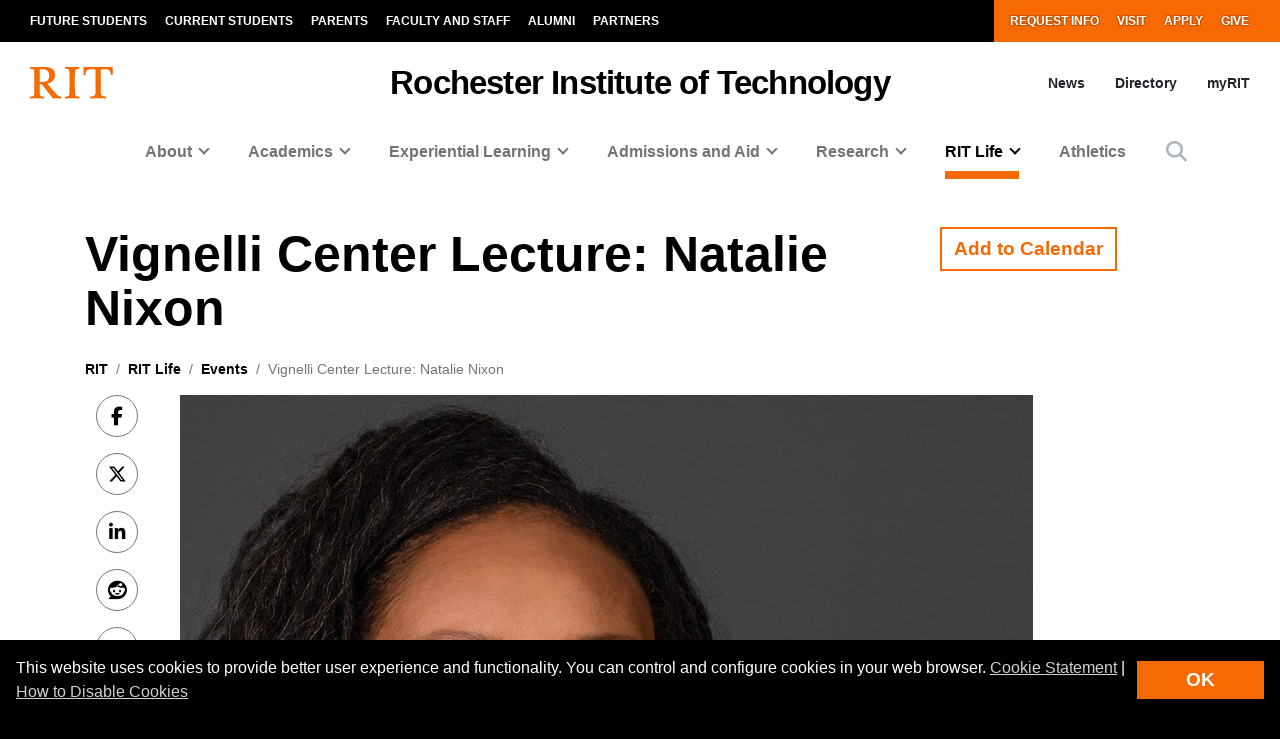

--- FILE ---
content_type: text/html; charset=UTF-8
request_url: https://www.rit.edu/events/node/170857
body_size: 18748
content:
<!-- START 'full_template_top' -->
<!DOCTYPE html>
<html lang="en" dir="ltr" prefix="content: http://purl.org/rss/1.0/modules/content/  dc: http://purl.org/dc/terms/  foaf: http://xmlns.com/foaf/0.1/  og: http://ogp.me/ns#  rdfs: http://www.w3.org/2000/01/rdf-schema#  schema: http://schema.org/  sioc: http://rdfs.org/sioc/ns#  sioct: http://rdfs.org/sioc/types#  skos: http://www.w3.org/2004/02/skos/core#  xsd: http://www.w3.org/2001/XMLSchema# ">
	<head>
		<!-- START 'head_meta_tags' -->
				<meta charset="utf-8" />
<link rel="canonical" href="https://www.rit.edu/events/node/170857" />
<meta property="og:description" content="About Natalie Nixon Lecture title: Level Up: Creativity &amp; Context at Every Turn Nixon is a “creativity strategist” who transformed a 16-year career in higher-education into a successful consulting practice at Figure 8 Thinking, LLC, where she advises leaders at companies such as Comcast, Bloomberg and Citrix. The author of multiple books, she is a regular contributor to Inc. magazine on creativity and design thinking. " />
<meta property="og:image" content="https://www.rit.edu/events/sites/rit.edu.events/files/eventimages/Natalie%20Nixon%20Headshot%20edit.jpg" />
<meta property="og:image" content="https://www.rit.edu/events/new/DrupalFiles/RIT-events.jpg" />
<meta name="Generator" content="Drupal 10 (https://www.drupal.org)" />
<meta name="MobileOptimized" content="width" />
<meta name="HandheldFriendly" content="true" />
<meta name="viewport" content="width=device-width, initial-scale=1.0" />
<meta name="robots" content="noindex" />
<link rel="alternate" hreflang="en" href="https://www.rit.edu/events/node/170857" />

		<!-- END 'head_meta_tags' -->

					<link rel="apple-touch-icon" sizes="180x180" href="/sites/all/themes/uwbase/rit_bootstrap_2019/favicon/apple-touch-icon.png">
			<link rel="icon" type="image/png" sizes="48x48" href="/sites/all/themes/uwbase/rit_bootstrap_2019/favicon/favicon-48x48.png">
			<link rel="icon" type="image/png" sizes="32x32" href="/sites/all/themes/uwbase/rit_bootstrap_2019/favicon/favicon-32x32.png">
			<link rel="icon" type="image/png" sizes="16x16" href="/sites/all/themes/uwbase/rit_bootstrap_2019/favicon/favicon-16x16.png">
			<link rel="manifest" href="/sites/all/themes/uwbase/rit_bootstrap_2019/favicon/site.webmanifest">
			<link rel="shortcut icon" href="/sites/all/themes/uwbase/rit_bootstrap_2019/favicon/favicon.ico">
		
		<link rel="preconnect" href="https://66356383.global.siteimproveanalytics.io">
		<link rel="preconnect" href="https://secure-ds.serving-sys.com">
		<link rel="preconnect" href="https://bs.serving-sys.com">
		<link rel="preconnect" href="https://connect.facebook.net">
		<link rel="preconnect" href="https://www.facebook.com">
		<link rel="preconnect" href="https://cdn.rit.edu">
		<link rel="preconnect" href="https://www.googletagmanager.com">
		<link rel="preconnect" href="https://www.google.com">
		<link rel="preconnect" href="https://www.google-analytics.com">
		<link rel="preconnect" href="https://s.ytimg.com">
		<link rel="preconnect" href="https://kit.fontawesome.com">
		<link rel="preconnect" href="https://kit-free.fontawesome.com">

										<!-- START 'title_tag' -->
		<title>Vignelli Center Lecture: Natalie Nixon | Events | RIT</title>
		<!-- END 'title_tag' -->

		<!-- START 'head_styles_and_scripts' -->
		<link rel="stylesheet" media="all" href="/events/sites/rit.edu.events/files/css/css_zK6jm6a_yNRYNbcCfSjDdsSy-JLzKPxh3NRwkgIMhzc.css?delta=0&amp;language=en&amp;theme=rit_bootstrap_subtheme&amp;include=[base64]" />
<link rel="stylesheet" media="all" href="/events/sites/rit.edu.events/files/css/css_ZgOjEcLMr3UX6K54u60WZq_qY2tawVkPoABazxmL1gc.css?delta=1&amp;language=en&amp;theme=rit_bootstrap_subtheme&amp;include=[base64]" />
<link rel="stylesheet" media="all" href="/events/sites/rit.edu.events/files/css/css_GJI58kSIwMSx1lkX07fPZszb0D1xrYsOIF9cZSbgwsQ.css?delta=2&amp;language=en&amp;theme=rit_bootstrap_subtheme&amp;include=[base64]" />

		<link rel="stylesheet" href="https://kit.fontawesome.com/ae149fa543.css" media="print" onload="this.media='all'; this.onload=null;">
		<noscript><link rel="stylesheet" href="https://kit.fontawesome.com/ae149fa543.css"></noscript>
		<!-- CUSTOMBLOCK: <head> CSS -->
		<script type="application/json" data-drupal-selector="drupal-settings-json">{"path":{"baseUrl":"\/events\/","pathPrefix":"","currentPath":"node\/170857","currentPathIsAdmin":false,"isFront":false,"currentLanguage":"en"},"pluralDelimiter":"\u0003","suppressDeprecationErrors":true,"gtm":{"tagId":null,"settings":{"data_layer":"dataLayer","include_environment":false},"tagIds":["GTM-TKNM7FX"]},"gtag":{"tagId":"","consentMode":false,"otherIds":[],"events":[],"additionalConfigInfo":[]},"ajaxPageState":{"libraries":"[base64]","theme":"rit_bootstrap_subtheme","theme_token":null},"ajaxTrustedUrl":[],"data":{"extlink":{"extTarget":false,"extTargetAppendNewWindowLabel":"(opens in a new window)","extTargetNoOverride":false,"extNofollow":false,"extNoreferrer":false,"extFollowNoOverride":false,"extClass":"0","extLabel":"(link is external)","extImgClass":false,"extSubdomains":false,"extExclude":"\\*\\.rit\\.edu\/\\*","extInclude":"","extCssExclude":"","extCssInclude":"","extCssExplicit":"","extAlert":false,"extAlertText":"This link will take you to an external web site. We are not responsible for their content.","extHideIcons":false,"mailtoClass":"0","telClass":"","mailtoLabel":"(link sends email)","telLabel":"(link is a phone number)","extUseFontAwesome":false,"extIconPlacement":"append","extFaLinkClasses":"fa fa-external-link","extFaMailtoClasses":"fa fa-envelope-o","extAdditionalLinkClasses":"","extAdditionalMailtoClasses":"","extAdditionalTelClasses":"","extFaTelClasses":"fa fa-phone","whitelistedDomains":null,"extExcludeNoreferrer":""}},"field_group":{"html_element":{"mode":"default","context":"view","settings":{"classes":"event-contact","id":"","element":"div","show_label":true,"label_element":"span","label_element_classes":"","attributes":"","effect":"none","speed":"fast"}}},"user":{"uid":0,"permissionsHash":"d7a50498bd493a9c90858124d7bc34c47be212afadf97f50ef3f353f3005fb99"}}</script>
<script src="/events/sites/rit.edu.events/files/js/js_F-sbKt5psQ0YoskFW9KtVDJwAtLAo-A-hMBYJlk9wKk.js?scope=header&amp;delta=0&amp;language=en&amp;theme=rit_bootstrap_subtheme&amp;include=[base64]"></script>
<script src="/events/sites/all/modules/google_tag/js/gtm.js?t9tm9e"></script>
<script src="/events/sites/all/modules/google_tag/js/gtag.js?t9tm9e"></script>

		<!-- CUSTOMBLOCK: <head> JS -->
		<!-- END 'head_styles_and_scripts' -->
	</head>
	<body class="node-170857 node-type-event px-0 preload">
		<!-- START 'header_content' -->
				<nav aria-label="Skip to main content">
			<a href="#main-content" class="visually-hidden focusable">
				Skip to main content
			</a>
		</nav>
		<div id="overlay-body" class="position-fixed"></div>
		<div class="d-none">
			<svg xmlns="http://www.w3.org/2000/svg">
	<symbol viewBox="0 0 379.8 52.66" id="rit-logo-full">
		<title>RIT Logo with Text</title>
		<g id="rit_logo_with_text" data-name="Layer 2">
			<rect class="divider" x="142.23" width="0.75" height="49.01" fill="var(--color-2)"/>
			<g class="rit-full-text" fill="var(--color-2)">
				<path class="cls-1" d="M164.9,13.08h-3.2v7.48h-4.06V1.19h8.5A6.79,6.79,0,0,1,171.21,3a5.78,5.78,0,0,1,1.73,4.2,5.35,5.35,0,0,1-3.85,5.42l4.85,7.94h-4.55Zm-3.2-3.2h4.06c2.06,0,3.14-.95,3.14-2.65s-1.14-2.63-3.09-2.63H161.7Zm12.16,3.74a7.26,7.26,0,1,1,14.52,0,7.26,7.26,0,1,1-14.52,0Zm10.78,0c0-2.71-1.27-4.55-3.52-4.55s-3.52,1.84-3.52,4.55,1.25,4.52,3.52,4.52S184.64,16.33,184.64,13.62Zm4.76,0c0-4.14,2.71-7.34,6.93-7.34,3.6,0,5.82,2.09,6.31,5.09H199a2.55,2.55,0,0,0-2.55-2.14c-2.22,0-3.36,1.71-3.36,4.39S194.2,18,196.45,18a2.59,2.59,0,0,0,2.79-2.36h3.55c-.24,3-2.55,5.31-6.26,5.31C192.14,21,189.4,17.76,189.4,13.62Zm18.66-5.15h.08a4.43,4.43,0,0,1,4-2.19c2.87,0,4.79,2.17,4.79,5.2v9.07h-3.68V12a2.31,2.31,0,0,0-2.41-2.55,2.9,2.9,0,0,0-2.82,3.2v7.88h-3.68V1.19h3.68Zm10.51,5.12c0-4.12,2.79-7.31,6.85-7.31,4.47,0,6.85,3.41,6.85,8.37H222.2c.27,2.14,1.46,3.47,3.55,3.47a2.59,2.59,0,0,0,2.68-1.71h3.63c-.51,2.46-2.71,4.55-6.28,4.55C221.17,21,218.57,17.73,218.57,13.59Zm3.68-1.49h6.18a2.93,2.93,0,0,0-3-3C223.52,9.12,222.58,10.29,222.25,12.1Zm10.86,4h3.41c.24,1.6,1.38,2.3,3,2.3s2.55-.62,2.55-1.6c0-1.33-1.76-1.46-3.66-1.84-2.49-.49-4.93-1.16-4.93-4.2s2.49-4.44,5.66-4.44c3.66,0,5.69,1.81,6,4.6H241.8c-.16-1.49-1.11-2-2.68-2s-2.38.54-2.38,1.54c0,1.19,1.84,1.3,3.82,1.71,2.33.49,4.9,1.14,4.9,4.39,0,2.79-2.38,4.47-5.85,4.47C235.57,21,233.33,19,233.11,16.06ZM246,6.66H248V2.32h3.6V6.66h2.38V9.09h-2.38v7.37a1.22,1.22,0,0,0,1.38,1.38c.46,0,1.08,0,1.08,0v2.71s-.84.05-2.3.05c-1.79,0-3.76-.7-3.76-3.33V9.09H246Zm9,6.93c0-4.12,2.79-7.31,6.85-7.31,4.47,0,6.85,3.41,6.85,8.37H258.65c.27,2.14,1.46,3.47,3.55,3.47a2.59,2.59,0,0,0,2.68-1.71h3.63C268,18.87,265.8,21,262.22,21,257.62,21,255,17.73,255,13.59Zm3.68-1.49h6.18a2.93,2.93,0,0,0-3-3C260,9.12,259,10.29,258.7,12.1ZM274,8.88h.08c.84-1.57,1.79-2.38,3.41-2.38a2.4,2.4,0,0,1,.87.11V9.83h-.08c-2.41-.24-4.14,1-4.14,4v6.77h-3.68V6.66H274Zm10.83-7.69h3.93V20.55h-3.93ZM295,8.55h.08a4.51,4.51,0,0,1,4.12-2.28c2.87,0,4.79,2.17,4.79,5.2v9.07h-3.68V12a2.31,2.31,0,0,0-2.41-2.55,2.9,2.9,0,0,0-2.82,3.2v7.88h-3.68V6.66H295Zm10.4,7.5h3.41c.24,1.6,1.38,2.3,3,2.3s2.55-.62,2.55-1.6c0-1.33-1.76-1.46-3.66-1.84-2.49-.49-4.93-1.16-4.93-4.2s2.49-4.44,5.66-4.44c3.66,0,5.69,1.81,6,4.6h-3.33c-.16-1.49-1.11-2-2.68-2s-2.38.54-2.38,1.54c0,1.19,1.84,1.3,3.82,1.71,2.33.49,4.9,1.14,4.9,4.39,0,2.79-2.38,4.47-5.85,4.47C307.9,21,305.66,19,305.44,16.06Zm12.92-9.4h1.92V2.32h3.6V6.66h2.38V9.09h-2.38v7.37a1.22,1.22,0,0,0,1.38,1.38c.46,0,1.08,0,1.08,0v2.71s-.84.05-2.3.05c-1.79,0-3.76-.7-3.76-3.33V9.09h-1.92Zm9.8-5.47h3.68v3.3h-3.68Zm0,5.47h3.68V20.55h-3.68Zm5.25,0h1.92V2.32h3.6V6.66h2.38V9.09h-2.38v7.37a1.22,1.22,0,0,0,1.38,1.38c.46,0,1.08,0,1.08,0v2.71s-.84.05-2.3.05c-1.79,0-3.76-.7-3.76-3.33V9.09h-1.92ZM352,20.55V18.93h-.08a4.46,4.46,0,0,1-4,2c-3.09,0-4.82-2-4.82-5V6.66h3.66V15.3c0,1.63.73,2.52,2.3,2.52,1.73,0,2.79-1.3,2.79-3.14v-8h3.68V20.55Zm5.12-13.89H359V2.32h3.6V6.66H365V9.09h-2.38v7.37A1.22,1.22,0,0,0,364,17.84c.46,0,1.08,0,1.08,0v2.71s-.84.05-2.3.05c-1.79,0-3.76-.7-3.76-3.33V9.09h-1.92Zm9,6.93c0-4.12,2.79-7.31,6.85-7.31,4.47,0,6.85,3.41,6.85,8.37H369.73c.27,2.14,1.46,3.47,3.55,3.47A2.59,2.59,0,0,0,376,16.41h3.63c-.51,2.46-2.71,4.55-6.28,4.55C368.7,21,366.1,17.73,366.1,13.59Zm3.68-1.49H376a2.93,2.93,0,0,0-3-3C371.05,9.12,370.11,10.29,369.78,12.1Z"/><path class="cls-1" d="M156.66,41a7.26,7.26,0,1,1,14.52,0,7.26,7.26,0,1,1-14.52,0Zm10.78,0c0-2.71-1.27-4.55-3.52-4.55S160.4,38.28,160.4,41s1.25,4.52,3.52,4.52S167.44,43.69,167.44,41Z"/><path class="cls-1" d="M171.83,34h1.9V32.78c0-3.39,2.63-4.58,6.18-4.2v2.84c-1.73-.08-2.49.14-2.49,1.57v1h2.49v2.55h-2.49V47.92h-3.68V36.57h-1.9Z"/><path class="cls-1" d="M185.42,28.55H201v3.3h-5.82V47.92h-3.93V31.86h-5.82Z"/><path class="cls-1" d="M198.88,41c0-4.12,2.79-7.31,6.85-7.31,4.47,0,6.85,3.41,6.85,8.37H202.51c.27,2.14,1.46,3.47,3.55,3.47a2.59,2.59,0,0,0,2.68-1.71h3.63c-.51,2.46-2.71,4.55-6.28,4.55C201.48,48.33,198.88,45.1,198.88,41Zm3.68-1.49h6.18a2.93,2.93,0,0,0-3-3C203.84,36.49,202.89,37.66,202.56,39.47Z"/><path class="cls-1" d="M213.61,41c0-4.14,2.71-7.34,6.93-7.34,3.6,0,5.82,2.09,6.31,5.09h-3.6a2.55,2.55,0,0,0-2.55-2.14c-2.22,0-3.36,1.71-3.36,4.39s1.06,4.39,3.3,4.39A2.59,2.59,0,0,0,223.44,43H227c-.24,3-2.55,5.31-6.26,5.31C216.35,48.33,213.61,45.13,213.61,41Z"/><path class="cls-1" d="M232.27,35.84h.08a4.43,4.43,0,0,1,4-2.19c2.87,0,4.79,2.17,4.79,5.2v9.07H237.5V39.39a2.31,2.31,0,0,0-2.41-2.55,2.9,2.9,0,0,0-2.82,3.2v7.88h-3.68V28.55h3.68Z"/><path class="cls-1" d="M247.06,35.92h.08a4.51,4.51,0,0,1,4.12-2.28c2.87,0,4.79,2.17,4.79,5.2v9.07h-3.68V39.39A2.31,2.31,0,0,0,250,36.84a2.9,2.9,0,0,0-2.82,3.2v7.88h-3.68V34h3.6Z"/><path class="cls-1" d="M257.64,41a7.26,7.26,0,1,1,14.52,0,7.26,7.26,0,1,1-14.52,0Zm10.78,0c0-2.71-1.27-4.55-3.52-4.55s-3.52,1.84-3.52,4.55,1.25,4.52,3.52,4.52S268.42,43.69,268.42,41Z"/><path class="cls-1" d="M273.92,28.55h3.68V47.92h-3.68Z"/><path class="cls-1" d="M279.36,41a7.26,7.26,0,1,1,14.52,0,7.26,7.26,0,1,1-14.52,0Zm10.78,0c0-2.71-1.27-4.55-3.52-4.55S283.1,38.28,283.1,41s1.25,4.52,3.52,4.52S290.14,43.69,290.14,41Z"/><path class="cls-1" d="M295.2,48.33h3.66c.3.87,1.08,1.54,2.79,1.54,2.09,0,3.09-1,3.09-2.9V45.46h-.08A4.49,4.49,0,0,1,301,47.08c-3.09,0-6.12-2.44-6.12-6.64s2.49-6.8,6-6.8a4.48,4.48,0,0,1,3.85,1.84h.05V34h3.55V46.86a5.39,5.39,0,0,1-1.65,4.23,7.27,7.27,0,0,1-5,1.57C297.91,52.66,295.58,51,295.2,48.33Zm9.72-8c0-2-1.08-3.76-3.3-3.76-1.87,0-3.11,1.46-3.11,3.79s1.25,3.74,3.14,3.74C304,44.13,304.92,42.42,304.92,40.36Z"/><path class="cls-1" d="M311,49.57h1.3c1.46,0,2.06-.76,2.06-1.9a12.05,12.05,0,0,0-1.06-3.76L309.61,34h3.87l2.06,6.26c.43,1.27.89,3,.89,3h.05s.38-1.76.81-3l2-6.26H323l-4.85,14.25c-1.06,3.09-2.09,4.2-4.9,4.2H311Z"/>
			</g>
			<g class="rit-short-text" fill="var(--color-1)">
				<path d="M15.58,3.52a17.89,17.89,0,0,1,3.54-.07l1,0c6.15,0,9.68,3.63,9.68,10,0,4.61-1.22,7.26-3.94,8.59-2.54,1.24-6.21,1.23-10.46,1.23H15V5.76c0-.09,0-.19,0-.3,0-.71,0-1.67.55-1.94M48.21,49V46L47.86,46c-3.48-.55-4.53-1-6.82-3.62L26.69,25.73c7.55-1,12.21-6,12.21-13.3,0-4.74-1.81-8.15-5.39-10.16C30.8.75,27,0,22,0c-1.51,0-3.07.09-4.57.15S14.32.26,12.82.3C10.76.26,8.65.21,6.61.15S2.47,0,.42,0H0V3H.6C2.89,3,5.47,3,6.15,5.24c.63,1.9.63,7.25.63,9v20c0,2.86,0,7.64-.63,9.55C5.45,46,2.66,46,.41,46H0v3H.42c1.81,0,3.64-.09,5.41-.15s3.6-.11,5.39-.15,3.57.1,5.3.15,3.26.11,4.87.14h.42V46h-.6c-2.25,0-4.81,0-5.55-2.19-.63-1.9-.63-6.7-.63-9V26.59c2.68,0,2.92.31,4.3,2,.26.31.55.67.88,1.06l12,15L35.7,49h.21c.9,0,1.82-.09,2.71-.14s1.79-.11,2.68-.15c1.07,0,2.17.09,3.22.15s2.17.11,3.25.14Z"/><path d="M69.74,34.23V14.78c0-2.29,0-7.64.69-9.53C71.27,3,74,3,76.25,3h.41V0h-.42c-1.78,0-3.6.09-5.35.14S67.21.26,65.37.3,61.89.21,60.19.15,56.72,0,55,0h-.42V3H55c2.22,0,5,0,5.82,2.2.69,1.89.69,7.24.69,9.53V34.23c0,2.29,0,7.64-.69,9.53C60,46,57.19,46,55,46h-.41v3H55c1.81,0,3.67-.09,5.46-.15s3.63-.11,5.41-.15,3.55.09,5.29.15,3.42.11,5.09.14h.42V46h-.41c-2.22,0-5,0-5.82-2.2-.69-1.89-.69-7.25-.69-9.53"/><path d="M128.68,12.72V0H83.22V12.72h3v-.4C86.51,4,89.64,3.7,96.71,3.7h.73c1.76,0,3.42,0,4.07.63a1.24,1.24,0,0,1,.32.92V38.66c0,5-.69,7-7.61,7.3l-.39,0v3h.42c2,0,3.95-.09,5.85-.15s3.74-.11,5.6-.14,4,.09,6,.15,4,.11,6,.15h.42V46l-.4,0c-6.92-.29-7.61-2.34-7.61-7.3V5.25a1.11,1.11,0,0,1,.32-.83c.8-.79,3-.76,4.76-.73h1c6.91,0,9.14,2,9.54,8.63l0,.39Z"/>
			</g>
		</g>
	</symbol>
	<symbol viewBox="0 0 129 50" id="rit-logo-short">
		<g class="rit-short-text">
			<path d="M15.58,3.52a17.89,17.89,0,0,1,3.54-.07l1,0c6.15,0,9.68,3.63,9.68,10,0,4.61-1.22,7.26-3.94,8.59-2.54,1.24-6.21,1.23-10.46,1.23H15V5.76c0-.09,0-.19,0-.3,0-.71,0-1.67.55-1.94M48.21,49V46L47.86,46c-3.48-.55-4.53-1-6.82-3.62L26.69,25.73c7.55-1,12.21-6,12.21-13.3,0-4.74-1.81-8.15-5.39-10.16C30.8.75,27,0,22,0c-1.51,0-3.07.09-4.57.15S14.32.26,12.82.3C10.76.26,8.65.21,6.61.15S2.47,0,.42,0H0V3H.6C2.89,3,5.47,3,6.15,5.24c.63,1.9.63,7.25.63,9v20c0,2.86,0,7.64-.63,9.55C5.45,46,2.66,46,.41,46H0v3H.42c1.81,0,3.64-.09,5.41-.15s3.6-.11,5.39-.15,3.57.1,5.3.15,3.26.11,4.87.14h.42V46h-.6c-2.25,0-4.81,0-5.55-2.19-.63-1.9-.63-6.7-.63-9V26.59c2.68,0,2.92.31,4.3,2,.26.31.55.67.88,1.06l12,15L35.7,49h.21c.9,0,1.82-.09,2.71-.14s1.79-.11,2.68-.15c1.07,0,2.17.09,3.22.15s2.17.11,3.25.14Z"/><path d="M69.74,34.23V14.78c0-2.29,0-7.64.69-9.53C71.27,3,74,3,76.25,3h.41V0h-.42c-1.78,0-3.6.09-5.35.14S67.21.26,65.37.3,61.89.21,60.19.15,56.72,0,55,0h-.42V3H55c2.22,0,5,0,5.82,2.2.69,1.89.69,7.24.69,9.53V34.23c0,2.29,0,7.64-.69,9.53C60,46,57.19,46,55,46h-.41v3H55c1.81,0,3.67-.09,5.46-.15s3.63-.11,5.41-.15,3.55.09,5.29.15,3.42.11,5.09.14h.42V46h-.41c-2.22,0-5,0-5.82-2.2-.69-1.89-.69-7.25-.69-9.53"/><path d="M128.68,12.72V0H83.22V12.72h3v-.4C86.51,4,89.64,3.7,96.71,3.7h.73c1.76,0,3.42,0,4.07.63a1.24,1.24,0,0,1,.32.92V38.66c0,5-.69,7-7.61,7.3l-.39,0v3h.42c2,0,3.95-.09,5.85-.15s3.74-.11,5.6-.14,4,.09,6,.15,4,.11,6,.15h.42V46l-.4,0c-6.92-.29-7.61-2.34-7.61-7.3V5.25a1.11,1.11,0,0,1,.32-.83c.8-.79,3-.76,4.76-.73h1c6.91,0,9.14,2,9.54,8.63l0,.39Z"/>
		</g>
	</symbol>
</svg>
		</div>
		<noscript><iframe src="https://www.googletagmanager.com/ns.html?id=GTM-TKNM7FX"
                  height="0" width="0" style="display:none;visibility:hidden"></iframe></noscript>

		  <div class="dialog-off-canvas-main-canvas" data-off-canvas-main-canvas>
    


	

			<!-- START 'header__mobile' -->
	<header aria-label="Mobile header" id="header--mobile" class="no-link-underlines">
										<div id="mobile-progress-bar" class="progressz position-fixed w-100 bg-white d-md-none">
					<div class="progress-barz h-100" role="progressbar" aria-label="Content Progress Bar"></div>
			</div>
											<nav id="header--mobile--section-jump" class="d-md-none border-bottom shadow-sm">
					<div class="text-center">
				<div class="jump-nav-container d-block d-md-none"></div>
			</div>
			</nav>
										
					
	<nav id="header--mobile--nav--left" class="position-fixed d-md-none h-100 p-2 pb-4 font-weight-bold bg-black">
		<a href="" class="d-inline-block p-1 px-3 text-white button--close" aria-label="Close Menu Button" role="button">&#x2715;</a>
		<div>
																		<!-- START 'nav_mobile_left_global' -->
						

				<div class="container">
								<a href="/request-information" class="nav-link first py-0 pr-2 d-inline-block w-auto cta-mobile-nav-link cta-mobile-nav-link-main nav-link-smaller text-gray-500 font-weight-normal ">Request Info</a>
							<a href="/visit" class="nav-link py-0 pr-2 d-inline-block w-auto cta-mobile-nav-link cta-mobile-nav-link-main nav-link-smaller text-gray-500 font-weight-normal ">Visit</a>
							<a href="/admissions/apply" class="nav-link py-0 pr-2 d-inline-block w-auto cta-mobile-nav-link cta-mobile-nav-link-main nav-link-smaller text-gray-500 font-weight-normal ">Apply</a>
							<a href="/giving/" class="nav-link last py-0 pr-2 d-inline-block w-auto cta-mobile-nav-link cta-mobile-nav-link-main nav-link-smaller text-gray-500 font-weight-normal ">Give</a>
			
		</div>
							<!-- END 'nav_mobile_left_global' -->
										<hr class="m-3" />
				
				<nav role="navigation" aria-labelledby="block-mainnavigation-2-menu" id="block-mainnavigation-2" class="block block-menu navigation menu--main">
            
  <h2 class="visually-hidden" id="block-mainnavigation-2-menu">Mobile main navigation</h2>
  

        <!-- START 'nav_main_mobile_menu' --><ul data-region="primary_menu" block="mainnavigation_2" class="nav justify-content-center"><li class="nav-item expanded dropdown" id="menu-item-0-1"><a id="main-nav-mobile--link--about" class="  nav-link  dropdown-toggle py-2" data-toggle="dropdown" aria-expanded="false" aria-haspopup="true" data-target="#" role="button">About</a><ul class="dropdown-menu px-0 "><li class="dropdown-item px-3 py-0" id="menu-item-0-1-1"><a href="/about-rit" class="d-block py-2    " >
						Overview of RIT
					</a></li><li class="dropdown-item px-3 py-0" id="menu-item-0-1-2"><a href="/uniquely-rit" class="d-block py-2 border-top border-dark   " >
						Uniquely RIT
					</a></li><li class="dropdown-item px-3 py-0" id="menu-item-0-1-3"><a href="/history-rit" class="d-block py-2 border-top border-dark   " >
						History of RIT
					</a></li><li class="dropdown-item px-3 py-0" id="menu-item-0-1-4"><a href="/university-leadership" class="d-block py-2 border-top border-dark   " >
						University Leadership
					</a></li><li class="dropdown-item px-3 py-0" id="menu-item-0-1-5"><a href="/rochester-ny" class="d-block py-2 border-top border-dark   " >
						About Rochester, NY
					</a></li><li class="dropdown-item px-3 py-0" id="menu-item-0-1-6"><a href="/visit" class="d-block py-2 border-top border-dark   " >
						Visit RIT
					</a></li><li class="dropdown-item px-3 py-0" id="menu-item-0-1-7"><a href="/careers" class="d-block py-2 border-top border-dark   " >
						Careers at RIT
					</a></li><li class="dropdown-item px-3 py-0" id="menu-item-0-1-8"><a href="/contact" class="d-block py-2 border-top border-dark   " >
						Contact
					</a></li><li class="dropdown-item px-3 py-0" id="menu-item-0-1-9"><a href="/campuses" class="d-block py-2 border-top border-dark   " >
						Global Campuses
					</a></li><li class="dropdown-item px-3 py-0 collapsed" id="menu-item-0-1-10"><a href="/rankings-and-recognition" class="d-block py-2 border-top border-dark   " >
						Rankings and Recognition
					</a></li><li class="dropdown-item px-3 py-0" id="menu-item-0-1-11"><a href="/faces" class="d-block py-2 border-top border-dark   " >
						Faces of RIT
					</a></li><li class="dropdown-item px-3 py-0 mb-3" id="menu-item-0-1-12"><a href="/news/magazine" class="d-block py-2 border-top border-dark   " >
						University Magazine
					</a></li></ul></li><li class="nav-item expanded dropdown" id="menu-item-0-2"><a id="main-nav-mobile--link--academics" class="  nav-link  dropdown-toggle py-2" data-toggle="dropdown" aria-expanded="false" aria-haspopup="true" data-target="#" role="button">Academics</a><ul class="dropdown-menu px-0 "><li class="dropdown-item px-3 py-0" id="menu-item-0-2-1"><a href="/academics" class="d-block py-2    " >
						Overview of Academics
					</a></li><li class="dropdown-item px-3 py-0" id="menu-item-0-2-2"><a href="/study/undergraduate" class="d-block py-2 border-top border-dark   " >
						Undergraduate Degrees
					</a></li><li class="dropdown-item px-3 py-0" id="menu-item-0-2-3"><a href="/study/graduate" class="d-block py-2 border-top border-dark   " >
						Graduate and Doctoral Degrees
					</a></li><li class="dropdown-item px-3 py-0 collapsed" id="menu-item-0-2-4"><a href="/study/combined-accelerated-bachelors-masters" class="d-block py-2 border-top border-dark   " >
						Combined Accelerated Bachelor’s/Master’s
					</a></li><li class="dropdown-item px-3 py-0" id="menu-item-0-2-5"><a href="https://certified.rit.edu" class="d-block py-2 border-top border-dark   " target="_blank">
						RIT Certified
					</a></li><li class="dropdown-item px-3 py-0" id="menu-item-0-2-6"><a href="/colleges" class="d-block py-2 border-top border-dark   " >
						Colleges
					</a></li><li class="dropdown-item px-3 py-0" id="menu-item-0-2-7"><a href="/study/immersions-and-minors" class="d-block py-2 border-top border-dark   " >
						Immersions and Minors
					</a></li><li class="dropdown-item px-3 py-0" id="menu-item-0-2-8"><a href="/individualized-study" class="d-block py-2 border-top border-dark   " >
						Individualized Study
					</a></li><li class="dropdown-item px-3 py-0" id="menu-item-0-2-9"><a href="/academic-support" class="d-block py-2 border-top border-dark   " >
						Academic Support
					</a></li><li class="dropdown-item px-3 py-0 collapsed" id="menu-item-0-2-10"><a href="/areas-of-study" class="d-block py-2 border-top border-dark   " >
						Areas of Study
					</a></li><li class="dropdown-item px-3 py-0 mb-3" id="menu-item-0-2-11"><a href="/calendar" class="d-block py-2 border-top border-dark   " >
						Academic Calendar
					</a></li></ul></li><li class="nav-item expanded dropdown" id="menu-item-0-3"><a id="main-nav-mobile--link--experiential-learning" class="  nav-link  dropdown-toggle py-2" data-toggle="dropdown" aria-expanded="false" aria-haspopup="true" data-target="#" role="button">Experiential Learning</a><ul class="dropdown-menu px-0 "><li class="dropdown-item px-3 py-0" id="menu-item-0-3-1"><a href="/experiential-learning" class="d-block py-2    " >
						Overview of Experiential Learning
					</a></li><li class="dropdown-item px-3 py-0 collapsed" id="menu-item-0-3-2"><a href="/cooperative-education" class="d-block py-2 border-top border-dark   " >
						Co-op and Internships
					</a></li><li class="dropdown-item px-3 py-0" id="menu-item-0-3-3"><a href="/experiential-learning/entrepreneurship" class="d-block py-2 border-top border-dark   " >
						Entrepreneurship
					</a></li><li class="dropdown-item px-3 py-0" id="menu-item-0-3-4"><a href="/experiential-learning/community-engagement" class="d-block py-2 border-top border-dark   " >
						Community Engagement
					</a></li><li class="dropdown-item px-3 py-0" id="menu-item-0-3-5"><a href="/global-engagement" class="d-block py-2 border-top border-dark   " >
						Global Engagement
					</a></li><li class="dropdown-item px-3 py-0" id="menu-item-0-3-6"><a href="/experiential-learning/student-research" class="d-block py-2 border-top border-dark   " >
						Student Research
					</a></li><li class="dropdown-item px-3 py-0" id="menu-item-0-3-7"><a href="https://www.rit.edu/verticallyintegratedprojects/" class="d-block py-2 border-top border-dark   " >
						Vertically Integrated Projects
					</a></li><li class="dropdown-item px-3 py-0 mb-3" id="menu-item-0-3-8"><a href="https://www.rit.edu/careerservices/" class="d-block py-2 border-top border-dark   " >
						Career Services
					</a></li></ul></li><li class="nav-item expanded dropdown" id="menu-item-0-4"><a id="main-nav-mobile--link--admissions-and-aid" class="  nav-link  dropdown-toggle py-2" data-toggle="dropdown" aria-expanded="false" aria-haspopup="true" data-target="#" role="button">Admissions and Aid</a><ul class="dropdown-menu px-0 "><li class="dropdown-item px-3 py-0" id="menu-item-0-4-1"><a href="https://www.rit.edu/admissions" class="d-block py-2    " >
						Admissions and Aid Overview
					</a></li><li class="dropdown-item px-3 py-0" id="menu-item-0-4-2"><a href="https://www.rit.edu/admissions/first-year" class="d-block py-2 border-top border-dark   " >
						First-Year Admission
					</a></li><li class="dropdown-item px-3 py-0" id="menu-item-0-4-3"><a href="https://www.rit.edu/admissions/transfer" class="d-block py-2 border-top border-dark   " >
						Transfer Admission
					</a></li><li class="dropdown-item px-3 py-0" id="menu-item-0-4-4"><a href="https://www.rit.edu/admissions/graduate" class="d-block py-2 border-top border-dark   " >
						Graduate Admission
					</a></li><li class="dropdown-item px-3 py-0" id="menu-item-0-4-5"><a href="https://www.rit.edu/admissions/international" class="d-block py-2 border-top border-dark   " >
						International Students
					</a></li><li class="dropdown-item px-3 py-0" id="menu-item-0-4-6"><a href="https://www.rit.edu/admissions/dhh" class="d-block py-2 border-top border-dark   " >
						Deaf and Hard-of-Hearing Students
					</a></li><li class="dropdown-item px-3 py-0" id="menu-item-0-4-7"><a href="https://www.rit.edu/universitystudies/office-veteran-student-success" class="d-block py-2 border-top border-dark   " target="_blank">
						US Military / Veterans
					</a></li><li class="dropdown-item px-3 py-0" id="menu-item-0-4-8"><a href="https://www.rit.edu/admissions/online" class="d-block py-2 border-top border-dark   " >
						Online Education Admission
					</a></li><li class="dropdown-item px-3 py-0" id="menu-item-0-4-9"><a href="https://www.rit.edu/admissions/financial-aid" class="d-block py-2 border-top border-dark   " >
						Financial Aid and Scholarships
					</a></li><li class="dropdown-item px-3 py-0" id="menu-item-0-4-10"><a href="https://www.rit.edu/admissions/tuition-and-fees" class="d-block py-2 border-top border-dark   " >
						Tuition and Fees
					</a></li><li class="dropdown-item px-3 py-0" id="menu-item-0-4-11"><a href="https://www.rit.edu/visit" class="d-block py-2 border-top border-dark   " >
						Visit RIT
					</a></li><li class="dropdown-item px-3 py-0" id="menu-item-0-4-12"><a href="https://www.rit.edu/admissions/apply" class="d-block py-2 border-top border-dark   " >
						Join us for Fall 2026
					</a></li><li class="dropdown-item px-3 py-0 mb-3" id="menu-item-0-4-13"><a href="https://www.rit.edu/admissions/accepted-open-house" class="d-block py-2 border-top border-dark   " >
						Accepted Student Open House
					</a></li></ul></li><li class="nav-item expanded dropdown" id="menu-item-0-5"><a id="main-nav-mobile--link--research" class="  nav-link  dropdown-toggle py-2" data-toggle="dropdown" aria-expanded="false" aria-haspopup="true" data-target="#" role="button">Research</a><ul class="dropdown-menu px-0 "><li class="dropdown-item px-3 py-0" id="menu-item-0-5-1"><a href="/research" class="d-block py-2    " >
						Research Overview
					</a></li><li class="dropdown-item px-3 py-0 collapsed" id="menu-item-0-5-2"><a href="/research/signature-research-areas" class="d-block py-2 border-top border-dark   " >
						Signature Research Areas
					</a></li><li class="dropdown-item px-3 py-0" id="menu-item-0-5-3"><a href="/research/centers-and-institutes" class="d-block py-2 border-top border-dark   " >
						Key Research Centers and Institutes
					</a></li><li class="dropdown-item px-3 py-0 collapsed" id="menu-item-0-5-4"><a href="/research/awards-and-recognition" class="d-block py-2 border-top border-dark   " >
						Research Awards and Recognition
					</a></li><li class="dropdown-item px-3 py-0" id="menu-item-0-5-5"><a href="/research/resources-researchers" class="d-block py-2 border-top border-dark   " >
						Resources for Researchers
					</a></li><li class="dropdown-item px-3 py-0" id="menu-item-0-5-6"><a href="https://library.rit.edu/" class="d-block py-2 border-top border-dark   " target="_blank">
						Libraries
					</a></li><li class="dropdown-item px-3 py-0" id="menu-item-0-5-7"><a href="/research/vice-president-for-research" class="d-block py-2 border-top border-dark   " >
						Vice President for Research
					</a></li><li class="dropdown-item px-3 py-0" id="menu-item-0-5-8"><a href="https://www.rit.edu/partners" class="d-block py-2 border-top border-dark   " >
						Corporate Research Partnerships
					</a></li><li class="dropdown-item px-3 py-0 mb-3" id="menu-item-0-5-9"><a href="/research/news" class="d-block py-2 border-top border-dark   " >
						Research News
					</a></li></ul></li><li class="nav-item expanded dropdown" id="menu-item-0-6"><a id="main-nav-mobile--link--rit-life" class="  nav-link  dropdown-toggle py-2" data-toggle="dropdown" aria-expanded="false" aria-haspopup="true" data-target="#" role="button">RIT Life</a><ul class="dropdown-menu px-0 "><li class="dropdown-item px-3 py-0" id="menu-item-0-6-1"><a href="/rit-life" class="d-block py-2    " >
						Overview of RIT Life
					</a></li><li class="dropdown-item px-3 py-0" id="menu-item-0-6-2"><a href="/clubs-and-experiences" class="d-block py-2 border-top border-dark   " >
						Clubs and Experiences
					</a></li><li class="dropdown-item px-3 py-0" id="menu-item-0-6-3"><a href="/campus-traditions" class="d-block py-2 border-top border-dark   " >
						Campus Traditions
					</a></li><li class="dropdown-item px-3 py-0" id="menu-item-0-6-4"><a href="https://www.rit.edu/aes/access-engagement-and-success-rit" class="d-block py-2 border-top border-dark   " target="_blank">
						Access, Engagement, and Success
					</a></li><li class="dropdown-item px-3 py-0" id="menu-item-0-6-5"><a href="/rochester-ny" class="d-block py-2 border-top border-dark   " >
						Rochester, NY
					</a></li><li class="dropdown-item px-3 py-0" id="menu-item-0-6-6"><a href="https://www.rit.edu/iss/world-rit" class="d-block py-2 border-top border-dark   " target="_blank">
						International Students
					</a></li><li class="dropdown-item px-3 py-0" id="menu-item-0-6-7"><a href="/housing-and-dining" class="d-block py-2 border-top border-dark   " >
						Housing and Dining
					</a></li><li class="dropdown-item px-3 py-0" id="menu-item-0-6-8"><a href="/sports-recreation" class="d-block py-2 border-top border-dark   " >
						Sports and Recreation
					</a></li><li class="dropdown-item px-3 py-0" id="menu-item-0-6-9"><a href="/wellness" class="d-block py-2 border-top border-dark   " >
						Wellness
					</a></li><li class="dropdown-item px-3 py-0" id="menu-item-0-6-10"><a href="https://www.rit.edu/events/" class="d-block py-2 border-top border-dark   " >
						Events
					</a></li><li class="dropdown-item px-3 py-0" id="menu-item-0-6-11"><a href="https://www.rit.edu/performingarts/" class="d-block py-2 border-top border-dark   " target="_blank">
						Performing Arts
					</a></li><li class="dropdown-item px-3 py-0 mb-3" id="menu-item-0-6-12"><a href="https://youtu.be/kCTyHAepE6Q" class="d-block py-2 border-top border-dark   " >
						This is student life
					</a></li></ul></li><li class="nav-item" id="menu-item-0-7"><a href="/athletics" class="  nav-link  " >
						Athletics
					</a></li></ul><!-- END 'nav_main_mobile_menu' -->
  </nav>


									<hr class="m-3" />
					<!-- START 'nav_mobile_left_additional_links' -->
					<div class="container">
													<a class="nav-link first py-0 pr-2 d-inline-block w-auto nav-link-smaller font-weight-normal text-gray-500 " href="https://www.rit.edu/myrit/">myRIT</a>
																			<a class="nav-link py-0 pr-2 d-inline-block w-auto nav-link-smaller font-weight-normal text-gray-500 " href="https://www.rit.edu/news">News</a>
																			<a class="nav-link last py-0 d-inline-block w-auto nav-link-smaller font-weight-normal text-gray-500 " href="https://www.rit.edu/directory">Directory</a>
											</div>
					<!-- END 'nav_mobile_left_additional_links' -->
									</div>
	</nav>
														<!-- START 'header_mobile_top_bars' -->
				<div id="header--mobile--top-bars">
											
	<section id="header--mobile--rit-bar" class="position-relative d-md-none w-100 py-2 bg-white no-link-underlines text-align-center">
					<a href="/" class="rit--logo position-relative d-inline-block my-2" aria-label="Rochester Institute of Technology">
				<svg class="w-100 h-100">
					<use xlink:href="#rit-logo-short" />
				</svg>
			</a>
			</section>
													
	<section id="header--mobile--title-bar" class="position-relative d-md-none w-100 py-3 bg-white no-link-underlines">
		<div class="container">
			<div class="row">
									
	<div class="left position-relative">
					<div class="nav--main--button position-absolute d-inline-block align-top">
				<a href="" class="fa fa-bars p-2 text-black" aria-label="Main Menu Toggle" role="button"></a>
			</div>
																					<!-- START 'header_mobile_title_bar_title' -->
				<a href="/" class="h6 d-inline-block mb-0 text-black site-title site-title--rit-main">
					Rochester Institute <br class="d-none"/>of Technology				</a>
				<!-- END 'header_mobile_title_bar_title' -->
			
									</div>
	<div class="right text-right position-absolute">
									<div class="search--button d-inline-block align-top">
					<a href="" class="p-2" data-toggle="modal" data-target="#searchModal" role="button">
						<span class="fa fa-search pt-2 text-black" title="Site Search Button"></span>
					</a>
				</div>
										<div class="nav--overflow--button d-inline-block mr-3 align-top">
					<a href="" class="fa fa-ellipsis-v p-2 text-black" aria-label="Overflow Menu Toggle" role="button"></a>
				</div>
						</div>
							</div>
		</div>
	</section>
						</div>
				<!-- END 'header_mobile_top_bars' -->
											<nav id="header--mobile--nav--right" class="position-fixed d-md-none h-100 p-2 pb-4 bg-white">
		<div class="text-right">
			<a href="" class="d-inline-block p-1 px-3 text-black button--close" aria-label="Close Menu Button" role="button">&#x2715;</a>
		</div>
		<div>
							<!-- START 'nav_mobile_persona' -->
				<div class="p-2 px-3 font-weight-bold">
					
						<a href="/future-students" class="nav-link pl-0 first pl-0 text-black py-3 ">Future Students</a>
							<a href="/current-students" class="nav-link pl-0 text-black py-3 ">Current Students</a>
							<a href="/parents-and-families" class="nav-link pl-0 text-black py-3 ">Parents</a>
							<a href="/faculty-and-staff" class="nav-link pl-0 text-black py-3 ">Faculty and Staff</a>
							<a href="/alumni/" class="nav-link pl-0 text-black py-3 ">Alumni</a>
							<a href="/partners" class="nav-link pl-0 text-black py-3 ">Partners</a>
							</div>
				<!-- END 'nav_mobile_persona' -->
									<div class="container">
						<hr class="my-3 border-dark" />
					</div>
											<!-- START 'nav_mobile_right_global' -->
						

				<div class="container">
								<a href="/request-information" class="nav-link first py-0 pr-2 d-inline-block w-auto cta-mobile-nav-link cta-mobile-nav-link-overflow nav-link-smaller text-gray-800 font-weight-normal ">Request Info</a>
							<a href="/visit" class="nav-link py-0 pr-2 d-inline-block w-auto cta-mobile-nav-link cta-mobile-nav-link-overflow nav-link-smaller text-gray-800 font-weight-normal ">Visit</a>
							<a href="/admissions/apply" class="nav-link py-0 pr-2 d-inline-block w-auto cta-mobile-nav-link cta-mobile-nav-link-overflow nav-link-smaller text-gray-800 font-weight-normal ">Apply</a>
							<a href="/giving/" class="nav-link last py-0 pr-2 d-inline-block w-auto cta-mobile-nav-link cta-mobile-nav-link-overflow nav-link-smaller text-gray-800 font-weight-normal ">Give</a>
			
		</div>
							<!-- END 'nav_mobile_right_global' -->
														</div>
	</nav>
						</header>
	<!-- END 'header__mobile' -->
	<!-- START 'header' -->
	<header aria-label="Desktop header" id="header">
										<div id="browser-support--message" class="d-none alert-container"></div>
											<!-- START 'header__top' -->
	<section id="header--top" class="d-none d-md-block bg-black text-uppercase font-weight-bold">
		<div class="container">
			<div class="row">
								 	<div class="col-9 col-mdlg-8">
														<nav aria-label="Persona-based navigation" id="nav--global--left" class="nav">
					<!-- START 'nav_persona' -->
			
						<a href="/future-students" class="nav-link pl-0 first white-on-black ">Future Students</a>
							<a href="/current-students" class="nav-link white-on-black ">Current Students</a>
							<a href="/parents-and-families" class="nav-link white-on-black ">Parents</a>
							<a href="/faculty-and-staff" class="nav-link white-on-black ">Faculty and Staff</a>
							<a href="/alumni/" class="nav-link white-on-black ">Alumni</a>
							<a href="/partners" class="nav-link white-on-black ">Partners</a>
						<!-- END 'nav_persona' -->
			</nav>
											</div>
					<div class="col-3 col-mdlg-4 pl-md-0">
														<nav aria-label="Action items" id="nav--global--right" class="nav justify-content-end">
					<!-- START 'nav_global' -->
			

						<a href="/request-information" class="nav-link first white-on-orange cta-nav-link bg-primary ">Request Info</a>
							<a href="/visit" class="nav-link white-on-orange cta-nav-link bg-primary ">Visit</a>
							<a href="/admissions/apply" class="nav-link white-on-orange cta-nav-link bg-primary ">Apply</a>
							<a href="/giving/" class="nav-link last white-on-orange cta-nav-link bg-primary ">Give</a>
						<!-- END 'nav_global' -->
			</nav>
											</div>
							</div>
		</div>
	</section>
	<!-- END 'header__top' -->
										<div id="emergency-message-container" class="d-none alert-container"></div>
																		
	
	
	<section id="header--middle" class="d-none d-md-block py-3 pt-3 pt-xxl-4">
		<div class="container">
			<div class="row align-items-center">
									<div class="col-3">
													
	<div id="header--middle--left">
					<div id="header--middle--logo" class="d-none d-md-block">
				<!-- START 'header_middle_left_link' -->
									<a href="/" class="logo position-relative d-inline-block" aria-label="RIT homepage">
						<svg class="w-100 h-100" aria-labelledby="header-rit-logo" role="img">
							<title id="header-rit-logo">RIT logo</title>
							<use xlink:href="#rit-logo-short" />
						</svg>
					</a>
					<a href="/" class="text d-none mt-0 font-weight-bold text-black align-top">
						<span>Rochester Institute of Technology</span>
					</a>
								<!-- END 'header_middle_left_link' -->
			</div>
			</div>
											</div>
					<div class="col-12 col-md-6">
									
	<!-- START 'header_middle_middle_content' -->
	<div id="header--middle--middle">
					<div id="header--middle--site-text">
				<div class="mb-0 mt-0 h2 text-center font-weight-bold text-black">
					<!-- START 'header_middle_middle_link' -->
																					<a href="/" class="text-black d-inline-block" style="padding: 0.5625rem 0;">Rochester Institute of Technology</a>
					
									<!-- END 'header_middle_middle_link' -->
				</div>
			</div>
			</div>
	<!-- END 'header_middle_middle_content' -->
							</div>
					<div class="col-3">
										
<!-- START 'header_middle_right_content' -->
	<div id="header--middle--right" class="d-none d-md-block">
					<nav aria-label="Secondary RIT navigation" id="header--middle--static-links" class="nav justify-content-end font-weight-bold">
																			<a href="/news" class="nav-link py-0">News</a>
				
																							<a href="/directory" class="nav-link py-0">Directory</a>
				
													<a href="https://www.rit.edu/myrit/" class="nav-link pr-0 py-0">myRIT</a>
							</nav>
			</div>
	<!-- END 'header_middle_right_content' -->
							</div>
							</div>
		</div>
	</section>
					<!-- START 'header__bottom' -->
	<section id="header--bottom" class="d-none d-md-block mt-0">
					
	<nav aria-label="Primary site navigation" id="nav--main" class="font-weight-bold">
					<div id="block-rit-bootstrap-subtheme-rit-main-menu" class="position-relative block block-system block-system-menu-blockmain">
  
    
      <!-- START 'nav_main_desktop_menu' --><ul data-region="primary_menu" block="rit_bootstrap_subtheme_rit_main_menu" class="nav justify-content-center"><li class="nav-item expanded dropdown"><a tabindex="0" id="main-nav--link--about" class="nav-link  dropdown-toggle  " data-target="#" data-toggle="dropdown" aria-expanded="false" aria-haspopup="true" role="button">About</a><!-- START 'subnav_about' --><div class="dropdown-menu"><div class="dropdown-item container row m-auto py-5"><ul class="flex-column col-3 pr-lg-5 pr-xl-6"><li class="dropdown-item"><a href="/about-rit" class="    dropdown-link" >
													Overview of RIT
											</a></li><li class="dropdown-item"><a href="/uniquely-rit" class="    dropdown-link" >
													Uniquely RIT
											</a></li><li class="dropdown-item"><a href="/history-rit" class="    dropdown-link" >
													History of RIT
											</a></li><li class="dropdown-item"><a href="/university-leadership" class="    dropdown-link" >
													University Leadership
											</a></li><li class="dropdown-item"><a href="/rochester-ny" class="    dropdown-link" >
													About Rochester, NY
											</a></li></ul><ul class="flex-column col-3 pr-lg-5 pr-xl-6"><li class="dropdown-item"><a href="/visit" class="    dropdown-link" >
													Visit RIT
											</a></li><li class="dropdown-item"><a href="/careers" class="    dropdown-link" >
													Careers at RIT
											</a></li><li class="dropdown-item"><a href="/contact" class="    dropdown-link" >
													Contact
											</a></li><li class="dropdown-item"><a href="/campuses" class="    dropdown-link" >
													Global Campuses
											</a></li><li class="dropdown-item collapsed"><a href="/rankings-and-recognition" class="    dropdown-link" >
													Rankings and Recognition
											</a></li></ul><ul class="col-6 row mt-1"><li class="dropdown-item col-6 has-image"><a href="/faces" class="   cta-featured-content dropdown-link" ><div class="field field--name-field-image field--type-image field--label-hidden field__item"><img loading="lazy" src="https://www.rit.edu/sites/rit.edu/files/styles/crop_thumbnail/public/images/menus/faces-of-RIT.webp?itok=vuXmw7X2" alt="collage of 8 students featured in faces or RIT videos" /></div><span class="d-block mt-2">Faces of RIT</span></a></li><li class="dropdown-item col-6 has-image"><a href="/news/magazine" class="   cta-featured-content dropdown-link" ><div class="field field--name-field-image field--type-image field--label-hidden field__item"><img loading="lazy" src="https://www.rit.edu/sites/rit.edu/files/styles/crop_thumbnail/public/images/menus/UmagFall25_SlabNav.jpg?itok=2D3oMHQ2" alt="the university magazine cover with the title manifesting quantum" /></div><span class="d-block mt-2">University Magazine</span></a></li></ul></div></div><!-- END 'subnav_about' --></li><li class="nav-item expanded dropdown"><a tabindex="0" id="main-nav--link--academics" class="nav-link  dropdown-toggle  " data-target="#" data-toggle="dropdown" aria-expanded="false" aria-haspopup="true" role="button">Academics</a><!-- START 'subnav_academics' --><div class="dropdown-menu"><div class="dropdown-item container row m-auto py-5"><ul class="flex-column col-3 pr-lg-5 pr-xl-6"><li class="dropdown-item"><a href="/academics" class="    dropdown-link" >
													Overview of Academics
											</a></li><li class="dropdown-item"><a href="/study/undergraduate" class="    dropdown-link" >
													Undergraduate Degrees
											</a></li><li class="dropdown-item"><a href="/study/graduate" class="    dropdown-link" >
													Graduate and Doctoral Degrees
											</a></li><li class="dropdown-item collapsed"><a href="/study/combined-accelerated-bachelors-masters" class="    dropdown-link" >
													Combined Accelerated Bachelor’s/Master’s
											</a></li><li class="dropdown-item"><a href="https://certified.rit.edu" class="    dropdown-link" target="_blank">
													RIT Certified
											</a></li></ul><ul class="flex-column col-3 pr-lg-5 pr-xl-6"><li class="dropdown-item"><a href="/colleges" class="    dropdown-link" >
													Colleges
											</a></li><li class="dropdown-item"><a href="/study/immersions-and-minors" class="    dropdown-link" >
													Immersions and Minors
											</a></li><li class="dropdown-item"><a href="/individualized-study" class="    dropdown-link" >
													Individualized Study
											</a></li><li class="dropdown-item"><a href="/academic-support" class="    dropdown-link" >
													Academic Support
											</a></li></ul><ul class="col-6 row mt-1"><li class="dropdown-item collapsed col-6 has-image"><a href="/areas-of-study" class="   cta-featured-content dropdown-link" ><div class="field field--name-field-image field--type-image field--label-hidden field__item"><img loading="lazy" src="https://www.rit.edu/sites/rit.edu/files/styles/crop_thumbnail/public/images/menus/Areas-of-study2.jpg?itok=lnE8sKFg" alt="a collage of 18 line art icons featuring technology, art, science, and other areas of study" /></div><span class="d-block mt-2">Areas of Study</span></a></li><li class="dropdown-item col-6 has-image"><a href="/calendar" class="   cta-featured-content dropdown-link" ><div class="field field--name-field-image field--type-image field--label-hidden field__item"><img loading="lazy" src="https://www.rit.edu/sites/rit.edu/files/styles/crop_thumbnail/public/images/menus/academic-calendar.png?itok=S9M5uT4n" alt="Calendar Graphic" /></div><span class="d-block mt-2">Academic Calendar</span></a></li></ul></div></div><!-- END 'subnav_academics' --></li><li class="nav-item expanded dropdown"><a tabindex="0" id="main-nav--link--experiential-learning" class="nav-link  dropdown-toggle  " data-target="#" data-toggle="dropdown" aria-expanded="false" aria-haspopup="true" role="button">Experiential Learning</a><!-- START 'subnav_experiential-learning' --><div class="dropdown-menu"><div class="dropdown-item container row m-auto py-5"><ul class="flex-column col-3 pr-lg-5 pr-xl-6"><li class="dropdown-item"><a href="/experiential-learning" class="    dropdown-link" >
													Overview of Experiential Learning
											</a></li><li class="dropdown-item collapsed"><a href="/cooperative-education" class="    dropdown-link" >
													Co-op and Internships
											</a></li><li class="dropdown-item"><a href="/experiential-learning/entrepreneurship" class="    dropdown-link" >
													Entrepreneurship
											</a></li><li class="dropdown-item"><a href="/experiential-learning/community-engagement" class="    dropdown-link" >
													Community Engagement
											</a></li></ul><ul class="flex-column col-3 pr-lg-5 pr-xl-6"><li class="dropdown-item"><a href="/global-engagement" class="    dropdown-link" >
													Global Engagement
											</a></li><li class="dropdown-item"><a href="/experiential-learning/student-research" class="    dropdown-link" >
													Student Research
											</a></li><li class="dropdown-item"><a href="https://www.rit.edu/verticallyintegratedprojects/" class="    dropdown-link" >
													Vertically Integrated Projects
											</a></li></ul><ul class="col-3 row mt-1"><li class="dropdown-item col-12 has-image"><a href="https://www.rit.edu/careerservices/" class="   cta-featured-content dropdown-link" ><div class="field field--name-field-image field--type-image field--label-hidden field__item"><img loading="lazy" src="https://www.rit.edu/sites/rit.edu/files/styles/crop_thumbnail/public/images/menus/spring-career-fair-2019.jpg?itok=8LuK6tO5" alt="R I T student talking to a potential employer at a career fair" /></div><span class="d-block mt-2">Career Services</span></a></li></ul></div></div><!-- END 'subnav_experiential-learning' --></li><li class="nav-item expanded dropdown"><a tabindex="0" id="main-nav--link--admissions-and-aid" class="nav-link  dropdown-toggle  " data-target="#" data-toggle="dropdown" aria-expanded="false" aria-haspopup="true" role="button">Admissions and Aid</a><!-- START 'subnav_admissions-and-aid' --><div class="dropdown-menu"><div class="dropdown-item container row m-auto py-5"><ul class="flex-column col-3 pr-lg-5 pr-xl-6"><li class="dropdown-item"><a href="https://www.rit.edu/admissions" class="    dropdown-link" >
													Admissions and Aid Overview
											</a></li><li class="dropdown-item"><a href="https://www.rit.edu/admissions/first-year" class="    dropdown-link" >
													First-Year Admission
											</a></li><li class="dropdown-item"><a href="https://www.rit.edu/admissions/transfer" class="    dropdown-link" >
													Transfer Admission
											</a></li><li class="dropdown-item"><a href="https://www.rit.edu/admissions/graduate" class="    dropdown-link" >
													Graduate Admission
											</a></li><li class="dropdown-item"><a href="https://www.rit.edu/admissions/international" class="    dropdown-link" >
													International Students
											</a></li><li class="dropdown-item"><a href="https://www.rit.edu/admissions/dhh" class="    dropdown-link" >
													Deaf and Hard-of-Hearing Students
											</a></li></ul><ul class="flex-column col-3 pr-lg-5 pr-xl-6"><li class="dropdown-item"><a href="https://www.rit.edu/universitystudies/office-veteran-student-success" class="    dropdown-link" target="_blank">
													US Military / Veterans
											</a></li><li class="dropdown-item"><a href="https://www.rit.edu/admissions/online" class="    dropdown-link" >
													Online Education Admission
											</a></li><li class="dropdown-item"><a href="https://www.rit.edu/admissions/financial-aid" class="    dropdown-link" >
													Financial Aid and Scholarships
											</a></li><li class="dropdown-item"><a href="https://www.rit.edu/admissions/tuition-and-fees" class="    dropdown-link" >
													Tuition and Fees
											</a></li><li class="dropdown-item"><a href="https://www.rit.edu/visit" class="    dropdown-link" >
													Visit RIT
											</a></li></ul><ul class="col-6 row mt-1"><li class="dropdown-item col-6 has-image"><a href="https://www.rit.edu/admissions/apply" class="   cta-featured-content dropdown-link" ><div class="field field--name-field-image field--type-image field--label-hidden field__item"><img loading="lazy" src="https://www.rit.edu/sites/rit.edu/files/styles/crop_thumbnail/public/images/menus/time-to-apply.webp?itok=UUecc5hv" alt="There&#039;s still time to apply" /></div><span class="d-block mt-2">Join us for Fall 2026</span></a></li><li class="dropdown-item col-6 has-image"><a href="https://www.rit.edu/admissions/accepted-open-house" class="   cta-featured-content dropdown-link" ><div class="field field--name-field-image field--type-image field--label-hidden field__item"><img loading="lazy" src="https://www.rit.edu/sites/rit.edu/files/styles/crop_thumbnail/public/images/menus/ready-to-roar-orange-slabnav.png?itok=REAQoyM6" alt="Ready to roar?" /></div><span class="d-block mt-2">Accepted Student Open House</span></a></li></ul></div></div><!-- END 'subnav_admissions-and-aid' --></li><li class="nav-item expanded dropdown"><a tabindex="0" id="main-nav--link--research" class="nav-link  dropdown-toggle  " data-target="#" data-toggle="dropdown" aria-expanded="false" aria-haspopup="true" role="button">Research</a><!-- START 'subnav_research' --><div class="dropdown-menu"><div class="dropdown-item container row m-auto py-5"><ul class="flex-column col-3 pr-lg-5 pr-xl-6"><li class="dropdown-item"><a href="/research" class="    dropdown-link" >
													Research Overview
											</a></li><li class="dropdown-item collapsed"><a href="/research/signature-research-areas" class="    dropdown-link" >
													Signature Research Areas
											</a></li><li class="dropdown-item"><a href="/research/centers-and-institutes" class="    dropdown-link" >
													Key Research Centers and Institutes
											</a></li><li class="dropdown-item collapsed"><a href="/research/awards-and-recognition" class="    dropdown-link" >
													Research Awards and Recognition
											</a></li></ul><ul class="flex-column col-3 pr-lg-5 pr-xl-6"><li class="dropdown-item"><a href="/research/resources-researchers" class="    dropdown-link" >
													Resources for Researchers
											</a></li><li class="dropdown-item"><a href="https://library.rit.edu/" class="    dropdown-link" target="_blank">
													Libraries
											</a></li><li class="dropdown-item"><a href="/research/vice-president-for-research" class="    dropdown-link" >
													Vice President for Research
											</a></li><li class="dropdown-item"><a href="https://www.rit.edu/partners" class="    dropdown-link" >
													Corporate Research Partnerships
											</a></li></ul><ul class="col-3 row mt-1"><li class="dropdown-item col-12 has-image"><a href="/research/news" class="   cta-featured-content dropdown-link" ><div class="field field--name-field-image field--type-image field--label-hidden field__item"><img loading="lazy" src="https://www.rit.edu/sites/rit.edu/files/styles/crop_thumbnail/public/images/menus/research-news.jpg?itok=1Mg1AR_6" alt="A closeup of a hand holding a phone that shows RIT&#039;s research news" /></div><span class="d-block mt-2">Research News</span></a></li></ul></div></div><!-- END 'subnav_research' --></li><li class="nav-item expanded dropdown"><a tabindex="0" id="main-nav--link--rit-life" class="nav-link  dropdown-toggle  " data-target="#" data-toggle="dropdown" aria-expanded="false" aria-haspopup="true" role="button">RIT Life</a><!-- START 'subnav_rit-life' --><div class="dropdown-menu"><div class="dropdown-item container row m-auto py-5"><ul class="flex-column col-3 pr-lg-5 pr-xl-6"><li class="dropdown-item"><a href="/rit-life" class="    dropdown-link" >
													Overview of RIT Life
											</a></li><li class="dropdown-item"><a href="/clubs-and-experiences" class="    dropdown-link" >
													Clubs and Experiences
											</a></li><li class="dropdown-item"><a href="/campus-traditions" class="    dropdown-link" >
													Campus Traditions
											</a></li><li class="dropdown-item"><a href="https://www.rit.edu/aes/access-engagement-and-success-rit" class="    dropdown-link" target="_blank">
													Access, Engagement, and Success
											</a></li><li class="dropdown-item"><a href="/rochester-ny" class="    dropdown-link" >
													Rochester, NY
											</a></li></ul><ul class="flex-column col-3 pr-lg-5 pr-xl-6"><li class="dropdown-item"><a href="https://www.rit.edu/iss/world-rit" class="    dropdown-link" target="_blank">
													International Students
											</a></li><li class="dropdown-item"><a href="/housing-and-dining" class="    dropdown-link" >
													Housing and Dining
											</a></li><li class="dropdown-item"><a href="/sports-recreation" class="    dropdown-link" >
													Sports and Recreation
											</a></li><li class="dropdown-item"><a href="/wellness" class="    dropdown-link" >
													Wellness
											</a></li><li class="dropdown-item"><a href="https://www.rit.edu/events/" class="    dropdown-link" >
													Events
											</a></li></ul><ul class="col-6 row mt-1"><li class="dropdown-item col-6 has-image"><a href="https://www.rit.edu/performingarts/" class="   cta-featured-content dropdown-link" target="_blank"><div class="field field--name-field-image field--type-image field--label-hidden field__item"><img loading="lazy" src="https://www.rit.edu/sites/rit.edu/files/styles/crop_thumbnail/public/images/menus/Performing-arts-slab.jpg?itok=sJHYNZl1" alt="A ribbon dancer dancing on stage during a performance." /></div><span class="d-block mt-2">Performing Arts</span></a></li><li class="dropdown-item col-6 has-image"><a href="https://youtu.be/kCTyHAepE6Q" class="   cta-featured-content dropdown-link" ><div class="field field--name-field-image field--type-image field--label-hidden field__item"><img loading="lazy" src="https://www.rit.edu/sites/rit.edu/files/styles/crop_thumbnail/public/images/menus/slab-nav-student-life-video.jpg?itok=v4XLwvaf" alt="People cheering and laughing" /></div><span class="d-block mt-2">This is student life</span></a></li></ul></div></div><!-- END 'subnav_rit-life' --></li><li class="nav-item"><a href="/athletics" class="nav-link    " >
													Athletics
											</a></li></ul><!-- END 'nav_main_desktop_menu' -->
  </div>

			</nav>
				<script type="text/javascript">
				var mainMenuItem = document.getElementById('main-nav--link--rit-life').parentElement,
					mobileNav = document.getElementById('menu-item-0-6'),
					mobileNavChild = mobileNav.getElementsByClassName('dropdown-menu')[0];
				mainMenuItem.classList.add('no-transition');
				mainMenuItem.classList.add('active');
				mobileNav.classList.add('show', 'active');
				mobileNavChild.classList.add('show');
				mobileNavChild.style.display = 'block';
				mobileNavChild.style.top = '0';
			</script>
			</section>
	<!-- END 'header__bottom' -->
								<section id="header--search" class="d-none d-md-block">
		<div class="container">
							<div class="position-relative">
					<div class="search--button position-absolute">
				 		<a href="#" class="p-2 mb-1 d-inline-block" data-toggle="modal" data-target="#searchModal" role="button">
				 			<span class="fa fa-search" title="Site Search Button"></span>
				 		</a>
					</div>
				</div>
					</div>
	</section>
						</header>
	<!-- END 'header' -->

		<main role="main">
	<!-- END 'header_content' -->
	<!-- END 'full_template_top' -->
	<!-- START 'main_content' -->
		<a id="main-content" tabindex="-1" role="button" aria-label="Main Content"></a>									<div data-drupal-messages-fallback class="hidden"></div>

	        <div class="node__content">
        
            <div class="container">
                <div class="row">
                    <div class="col-md-9">
                        <h1 class="text-black page-header mb-0 pt-5">Vignelli Center Lecture: Natalie Nixon</h1>
                    </div>
                    <div class='col-md-3'>
                        <div class="event-links">
                                                        <a class="btn btn-outline-primary" href="node/170857/calendar.ics" target="_blank" rel="noopener">
                                Add to Calendar
                            </a>
                        </div>
                    </div>

                </div>
            </div>
            </div>

            
    

	<div class="container">
		<div class="row">
			<div class="col-12">
				<div id="breadcrumbs--system" class="mt-4">
											<nav class="breadcrumb" role="navigation" aria-labelledby="system-breadcrumb">
							<h2 id="system-breadcrumb" class="visually-hidden">Breadcrumb</h2>
							<ol>
																	<li class="d-inline">
										<a href="/"  class="d-none d-md-inline">RIT</a>
										<a href="/"  class="d-md-none position-relative" id="breadcrumbOverflow">
											<span class="fal fa-long-arrow-left"></span>
										</a>
										<span class="spacer px-1 d-none d-md-inline">/</span>
									</li>
									<li class="d-inline not-main">
										<a href="/rit-life" class="">RIT Life</a>
										<span class="spacer px-1 d-md-inline">/</span>
									</li>
																									<li class="d-inline not-main">
										<a href="/events/" class="">Events</a>
										<span class="spacer px-1 d-md-inline">/</span>
									</li>
									<li class="d-inline"><span class="field field--name-title field--type-string field--label-hidden">Vignelli Center Lecture: Natalie Nixon</span>
</li>
																															</ol>
						</nav>
									</div>
			</div>
		</div>
	</div>


    
    <div class=" container">
        <div class='row'>
            <div class='d-flex col-lg-1 col-sm-12 flex-sm-row flex-lg-column event-social-sharing' id="social-links">
                <span class='d-lg-flex p-0 mt-3 mr-3 mx-lg-auto news-social'>
                    <a href='https://www.facebook.com/sharer/sharer.php?u=https://www.rit.edu/events/node/170857' class='d-flex justify-content-center align-items-center rounded-circle border border-1 icon--facebook text-black'>
                        <span class='sr-only' )>Share on Facebook</span>
                        <span class='fab fa-facebook-f' aria-label='Facebook'></span>
                    </a>
                </span>
                <span class='d-lg-flex p-0 mt-3 mr-3 mx-lg-auto news-social'>
                    <a href='https://twitter.com/intent/tweet?text=Vignelli Center Lecture: Natalie Nixon%20https://www.rit.edu/events/node/170857%20via%20@RITTigers%20%23RIT' class='d-flex justify-content-center align-items-center rounded-circle border border-1 icon--facebook text-black'>
                        <span class='sr-only'>Share on Twitter</span>
                        <span class='fab fa-x-twitter' aria-label='Twitter'></span>
                    </a>
                </span>
                <span class='d-lg-flex p-0 mt-3 mr-3 mx-lg-auto news-social'>
                    <a href='https://www.linkedin.com/shareArticle?mini=true&url=https://www.rit.edu/events/node/170857&title=Vignelli Center Lecture: Natalie Nixon&summary=' class='d-flex justify-content-center align-items-center rounded-circle border border-1 icon--facebook text-black'>
                        <span class='sr-only'>Share on LinkedIn</span>
                        <span class='fab fa-linkedin-in' aria-label='LinkedIn'></span>
                    </a>
                </span>
                <span class='d-lg-flex p-0 mt-3 mr-3 mx-lg-auto news-social'>
                    <a href='https://www.reddit.com/submit?url=https://www.rit.edu/events/node/170857&amp;title=Vignelli Center Lecture: Natalie Nixon&amp;text=' class='d-flex justify-content-center align-items-center rounded-circle border border-1 icon--facebook text-black'>
                        <span class='sr-only'>Share on Reddit</span>
                        <span class='fab fa-reddit' aria-label='Reddit'></span>
                    </a>
                </span>
                <span class='d-lg-flex p-0 mt-3 mr-3 mx-lg-auto news-social'>
                    <a href='mailto:?subject=Vignelli Center Lecture: Natalie Nixon&amp;body=https://www.rit.edu/events/node/170857' class='d-flex justify-content-center align-items-center rounded-circle border border-1 icon--facebook text-black'>
                        <span class='sr-only'>Share via Email</span>
                        <span class='fa fa-envelope' aria-label='Email'></span>
                    </a>
                </span>
            </div>
                            <div class="col-lg-11">
                    
  <div class="field field--name-field-event-image field--type-image field--label-visually_hidden">
    <div class="field__label visually-hidden">Event Image</div>
              <div class="field__item">  
    <img loading="lazy" src="/events/sites/rit.edu.events/files/styles/new_event_image/public/eventimages/Natalie%20Nixon%20Headshot%20edit.jpg?itok=TpnmMvig" width="853" height="745" alt="Natalie Nixon headshot." typeof="foaf:Image" class="img-fluid" />


</div>
          </div>

                </div>
                <div class="col-lg-8 offset-lg-1 pr-lg-4 mt-4">
                    
<div  id="event-info">
    
            <div class="clearfix text-formatted field field--name-field-event-description field--type-text-long field--label-hidden field__item"><div class="embed-responsive embed-responsive-16by9 mb-3">
<iframe allow="accelerometer; autoplay; clipboard-write; encrypted-media; gyroscope; picture-in-picture" allowfullscreen class="embed-responsive-item" frameborder="0" src="https://www.youtube.com/embed/Soe-c_Ue17o?rel=0"></iframe></div>
<p class="default-image-margins"><strong>About Natalie Nixon</strong></p>
<p class="default-image-margins"><strong>Lecture title: Level Up: Creativity &amp; Context at Every Turn</strong></p>
<p>Nixon is a “creativity strategist” who transformed a 16-year career in higher-education into a successful consulting practice at Figure 8 Thinking, LLC, where she advises leaders at companies such as Comcast, Bloomberg and Citrix. The author of multiple books, she is a regular contributor to Inc. magazine on creativity and design thinking.&nbsp;</p>
</div>
      
<div  class="event-contact">
  <hr />
    <span>Contact</span>
      
            <div class="field field--name-field-contact-name field--type-string field--label-hidden field__item">Josh Owen</div>
      
            <div class="field field--name-field-contact-email field--type-email field--label-hidden field__item"><a href="mailto:jkofaa@rit.edu">jkofaa@rit.edu</a></div>
      
  </div>

  </div>
                </div>
                    
            
<div  id="event-snapshot" class="col-lg-3 second-col mt-4">
  <h5>Event Snapshot</h5>
    
<div  id="when-where">
  <h6>When and Where</h6>
    
      <div class="field field--name-field-event-schedule field--type-entity-reference-revisions field--label-hidden field__items">
              <div class="field__item">                
											
					              <div class="101887 paragraph paragraph--type--event-schedule paragraph--view-mode--default">
    
            <div>September 16, 2020</div>
                  <div>7:00 pm - 8:15 pm </div>
        
    

    
            <div> Room/Location: Virtual </div>
    	
	  </div>
</div>
          </div>
  

    <h6>Who</h6>
          <p>This is an RIT Only Event</p>
    

<div class="clearfix">
</div>

<h6>Interpreter Requested?</h6>
    <p>No</p>

  <div class="field field--name-field-event-general-topics field--type-entity-reference field--label-above">
    <h6>Topics</h6>
          <div class="field__items">
              <div class="field__item even">diversity</div>
          <div class="field__item even">entrepreneurship</div>
          <div class="field__item even">research</div>
              </div>
      </div>

  </div>
  </div>

        </div>

        
                                                                                                                                                                                                                                                                                                                                                                                                                                                                                                                                                                                                                                                                                                                                                                                                                                                                                                                                                                                                                                                                                                                                                                                                                                                                                                                                                                                                                                                                                                                                                                                                                                                                                                                                                                                                                                                                                                                                                                                                                                                                                                                                                                                                                                                                                                                                                                                                                                                                                                                                                                                                                                                                                                                                                                                                                                                                                                                                                                                                                                                                                                                                                                                                                                                                                                                                                                                                                                                                                                                                                                                                                                                                                                                                                                                                                                                                                                                                                                                                                                                                                                                            

        
        

                    <div class="mx-xl-3 mx-xxl-7 my-5">
  <div class="row">
    <div class="col-12">
      <div class="my-5">
        <hr class="my-5" />
                



<div class="view view-event-display view-id-event_display view-display-id-related_events js-view-dom-id-f6b5a231b839554b01bd865cb5741b469ec56f546852631ddbe7b96348f1d5cc">
  
    
      
  
          </div>

        <div class="mt-3 text-align-center font-weight-bold">
          <a class="see-more" href="/events/">All Events<span class="far fa-calendar pl-2"></span></a>
        </div>
      </div>
    </div>
  </div>
</div>

                
    </div>


	
			<!-- END 'main_content' -->
	<!-- START 'full_template_bottom' -->
	<!-- START 'footer_content' -->
	</main>

				<!-- START 'footer' -->
	<footer id="footer">
		<!-- START 'footer_site' -->
						<!-- END 'footer_site' -->
						<!-- START 'footer__global' -->
	<section id="footer--global" class="bg-black">
		<div class="container">
			<div class="row">
												<div id="footer--global--top-left" class="col-12 col-lg-4 mb-4 mb-lg-5 order-1">
							
			<div id="footer--global--top-left--rit-logo">
							<a href="/" class="position-relative d-inline-block mb-3" aria-label="RIT homepage">
					<svg class="w-100 h-100" aria-labelledby="header-rit-logo-full-footer" role="img">
						<title id="header-rit-logo-full-footer">RIT logo and full name (footer)</title>
						<use xlink:href="#rit-logo-full" />
					</svg>
				</a>
					</div>
						</div>
		<div id="footer--global--top-middle" class="col-12 col-lg-2 mb-4 mb-lg-5 order-4 order-lg-2">
							
			<div class="d-flex d-flex-row">
			<div class="address-content">
				<p class="h5 sr-only">Address and Phone</p>
				<p class="text-white">
					1 Lomb Memorial Drive<br/>
					Rochester, NY 14623<br/>
					585-475-2411
				</p>
			</div>
			<div class="d-lg-none">
					<a href="https://www.rit.edu/news/rit-rises-no-88-nationally-us-news-best-colleges-ranking"><img src="/DrupalFiles/images/badges/Badge-College-NationalUniversities-2026.min.webp" alt="US News and World Report Badge for Best National Universities 2026" style="height:80px;" loading="lazy" /></a>

			</div>
		</div>
						</div>
		<div id="footer--global--top-right" class="col-12 col-lg-6 mb-5 order-3">
							
			<div class="d-flex d-flex-row">
			<div>
				<div class="mb-4 d-lg-flex d-xl-block">
					<nav aria-label="Main RIT social media accounts" class="social">
													<ul class="menu--social nav">
								<li class="icon--tiktok nav-item p-0 mt-3 mr-4 rounded-circle bg-white">
									<a href="https://www.tiktok.com/@rittigers" class="nav-link social-link">
										<span class="fab fa-tiktok" title="RIT TikTok"></span>
									</a>
								</li>
								<li class="icon--facebook nav-item p-0 mt-3 mr-4 rounded-circle bg-white">
									<a href="https://www.facebook.com/RITtigers/" class="nav-link social-link">
										<span class="fab fa-facebook-f" title="RIT Facebook"></span>
									</a>
								</li>
								<li class="icon--instagram nav-item p-0 mt-3 mr-4 rounded-circle bg-white">
									<a href="https://instagram.com/RITTigers" class="nav-link social-link">
										<span class="fab fa-instagram" title="RIT Instagram"></span>
									</a>
								</li>
								<li class="icon--threads nav-item p-0 mt-3 mr-4 rounded-circle bg-white">
									<a href="https://www.threads.com/@rittigers" class="nav-link social-link">
										<span class="fab fa-threads" title="RIT Threads"></span>
									</a>
								</li>
								<li class="icon--twitter nav-item p-0 mt-3 mr-4 rounded-circle bg-white">
									<a href="https://twitter.com/RITtigers" class="nav-link social-link">
										<span class="fab fa-x-twitter" title="RIT Twitter"></span>
									</a>
								</li>
								<li class="icon--youtube nav-item p-0 mt-3 mr-4 rounded-circle bg-white">
									<a href="https://www.youtube.com/user/RITUniversityNews" class="nav-link social-link">
										<span class="fab fa-youtube" title="RIT YouTube"></span>
									</a>
								</li>
								<li class="icon--linkedin nav-item p-0 mt-3 mr-0 rounded-circle bg-white">
									<a href="https://www.linkedin.com/company/rochester-institute-of-technology" class="nav-link social-link">
										<span class="fab fa-linkedin-in" title="RIT LinkedIn"></span>
									</a>
								</li>
							</ul>
											</nav>
					<div class="d-none d-lg-block d-xl-none">
							<a href="https://www.rit.edu/news/rit-rises-no-88-nationally-us-news-best-colleges-ranking"><img src="/DrupalFiles/images/badges/Badge-College-NationalUniversities-2026.min.webp" alt="US News and World Report Badge for Best National Universities 2026" style="height:80px;" loading="lazy" /></a>

					</div>
				</div>
				<div>
					<a href="/website-feedback" target="_blank" class="btn btn-lg btn-outline-secondary text-white font-weight-bold mr-2 mr-md-3 mb-3 mb-sm-2 mb-xl-0">Website feedback</a>
					<a href="https://app.e2ma.net/app2/audience/signup/2004123/1974556/" class="btn btn-lg btn-outline-secondary text-white font-weight-bold mb-3 mb-sm-2 mb-xl-0">Sign up for RIT news</a>
				</div>
			</div>
			<div class="pl-1 d-none d-xl-block ml-4">
					<a href="https://www.rit.edu/news/rit-rises-no-88-nationally-us-news-best-colleges-ranking"><img src="/DrupalFiles/images/badges/Badge-College-NationalUniversities-2026.min.webp" alt="US News and World Report Badge for Best National Universities 2026" style="height:80px;" loading="lazy" /></a>

			</div>
		</div>
						</div>
														

					<div class="col-12 col-lg-6 col-xl-5 col-xxl-4 mb-5 mb-lg-0 main-nav-links text-white font-weight-bold order-2 order-lg-4">
			<nav aria-label="Main RIT primary navigation, repeated in footer" class="nav nav-0 row font-weight-bold mt-n3">
				<div class="col-7 col-sm-6">
											<a href="https://www.rit.edu/about-rit" class="nav-link " aria-label="About RIT">About</a>
																<a href="https://www.rit.edu/academics" class="nav-link " aria-label="RIT Academics">Academics</a>
																<a href="https://www.rit.edu/experiential-learning" class="nav-link " aria-label="RIT Experiential Learning">Experiential Learning</a>
																<a href="https://www.rit.edu/admissions" class="nav-link " aria-label="RIT Admissions and Aid">Admissions and Aid</a>
									</div>
				<div class="col-5 col-sm-6">
											<a href="https://www.rit.edu/research" class="nav-link " aria-label="RIT Research">Research</a>
																<a href="https://www.rit.edu/rit-life" class="nav-link " aria-label="RIT Life">RIT Life</a>
																<a href="https://www.rit.edu/athletics" class="nav-link " aria-label="RIT Athletics">Athletics</a>
																<a href="https://www.rit.edu/news" class="nav-link  " aria-label="RIT News">News</a>
									</div>
			</nav>
		</div>

				<div class="col-12 col-lg-6 offset-xl-1 offset-xxl-2 copyright-disclaimer-etc font-weight-bold order-5">
			<p class="mb-2">
				Copyright &copy; Rochester Institute of Technology. <br class="d-block d-md-none">All Rights Reserved.<br class="d-none d-md-inline">
			</p>
			<div class="row">
				<div class="col-6">
					<a href="https://www.rit.edu/land-acknowledgment" class="d-inline-block">Land&nbsp;Acknowledgment</a>
				</div>
				<div class="col-6">
					<a href="https://www.rit.edu/fa/compliance/student-right-know" class="d-inline-block">Student Right to Know</a>
				</div>
				<div class="col-6">
					<a href="https://www.rit.edu/disclaimer" class="d-inline-block">Disclaimer</a>
				</div>
				<div class="col-6">
					<a href="https://www.rit.edu/nondiscrimination" class="d-inline-block">Nondiscrimination</a>
				</div>
				<div class="col-6">
					<a href="https://www.rit.edu/emergency-information" class="d-inline-block">Emergency Information</a>
				</div>
				<div class="col-6">
					<a href="https://www.rit.edu/copyright-infringement" class="d-inline-block">Copyright Infringement</a>
				</div>
				<div class="col-6">
					<a href="https://www.rit.edu/accessibility" class="d-inline-block">Accessibility</a>
				</div>
				<div class="col-6">
					<a href="https://www.rit.edu/privacy-statement" class="d-inline-block">Privacy Statement</a>
				</div>
			</div>
		</div>
								</div>
		</div>
	</section>
	<!-- END 'footer__global' -->
			</footer>
	<!-- END 'footer' -->
	
	<div id="searchModal" class="modal fade full-width px-0" tabindex="-1" role="dialog" aria-labelledby="searchModalLabel" aria-hidden="true">
    <div class="modal-dialog bg-white" role="document">
        <div class="modal-content">
            <div class="modal-header container border-0 pt-lg-6 pt-5 pb-lg-4 pb-3">
                <div class="modal-title h1 mb-1" id="searchModalLabel">Search RIT</div>
                <button type="button" data-dismiss="modal" class="close" aria-label="Close">
                    Close&nbsp;&nbsp;<span class="font-weight-light">X</span>
                </button>
            </div>
            <div class="modal-body container initial-search">
            </div>
        </div>
    </div>
</div>

            <!-- START 'gdpr_cookie_statement' --> 
        <style type="text/css">
            #cookie-consent{background-color:#000000;transition:all .2s ease-in-out;transform:translateY(100%);z-index:1040;gap:10px}.cookie-consent--message a{text-decoration:underline;transition:color 200ms ease;color:#d0d0d0}.cookie-consent--message a:hover{color:#808080}@media (max-width: 500px){ #cookie-consent{flex-wrap:wrap}.cookie-consent--button,.cookie-consent--button button{width:100%} }
        </style>

        <section id="cookie-consent" class="cookie-consent--wrapper position-fixed fixed-bottom p-3 d-flex align-items-center justify-content-between" aria-label="Cookie Consent">
            <div class="cookie-consent--message text-white">
                This website uses cookies to provide better user experience and functionality. You can control and configure cookies in your web browser.
                <a href="/cookie-statement">Cookie&nbsp;Statement</a>
                |
                <a href="/cookie-settings">How&nbsp;to Disable&nbsp;Cookies</a>
            </div>
            <div class="cookie-consent--button">
                <button id="consent-accept" href="#" class="btn btn-primary py-1 px-5 font-weight-bold">OK</button>
            </div>
        </section>

        <script type="text/javascript">
            let cookieConsent=document.getElementById("cookie-consent"),accept=document.getElementById("consent-accept");function getCookie(e){return document.cookie.split(";").some(t=>t.trim().startsWith(e+"="))}function setCookie(e,t,o){const n=new Date;n.setTime(n.getTime()+24*o*60*60*1e3);let c="expires="+n.toUTCString();document.cookie=e+"="+t+";"+c+";path=/"}!1===getCookie("ritConsent")&&(cookieConsent.style.transform="translateY(0)"),accept.addEventListener("click",function(){setCookie("ritConsent","consented",60),cookieConsent.style.transform="translateY(100%)"});
        </script>
        <!-- END 'gdpr_cookie_statement' -->
    

  </div>

		

		<a id="back-to-top-btn" class="backtotop position-fixed d-block p-4 bg-no-repeat bg-center rounded-circle cursor-pointer" role="button" aria-label="back to top"></a>

		<!-- START 'foot_scripts' -->
		<script src="/events/sites/rit.edu.events/files/js/js__itsLYeANOd7OytCXUhbGiRkhyPqesDYZNbWJilwnQA.js?scope=footer&amp;delta=0&amp;language=en&amp;theme=rit_bootstrap_subtheme&amp;include=[base64]"></script>
<script src="https://stackpath.bootstrapcdn.com/bootstrap/4.4.1/js/bootstrap.bundle.min.js"></script>
<script src="https://unpkg.com/scrollreveal@4.0.9/dist/scrollreveal.min.js"></script>
<script src="/events/sites/rit.edu.events/files/js/js_s23MDwjHjdbbbVrFVqTpzBE0MZNicGPzqGv0hrZ0BhQ.js?scope=footer&amp;delta=3&amp;language=en&amp;theme=rit_bootstrap_subtheme&amp;include=[base64]"></script>

		<!-- CUSTOMBLOCK: <body> JS -->
		<!-- END 'footer_content' -->
				
					<script type="text/javascript">
	(function() {
		var mainCon = document.getElementById('block-rit-bootstrap-subtheme-content'),
			carouselField = (mainCon) ? mainCon.getElementsByClassName('field--name-field-hero-content') : null,
			items = (carouselField !== null && carouselField.length > 0) ? carouselField[0].getElementsByClassName('carousel-item') : null;

		if (items && items.length > 0) {
			var heroVideos = items[0].getElementsByTagName('video');

			if (heroVideos.length > 0) {
				for (var i = 0; i < heroVideos.length; i++) {
					var heroVideo = heroVideos[i];
					if (heroVideo.offsetParent !== null && heroVideo.dataset && heroVideo.dataset.src) {
						heroVideo.src = heroVideo.dataset.src;
						heroVideo.classList.remove('lazy-io');
					}
				}
			}
		}
	})();
</script>
							
<script type="text/javascript">
	function addSearchFormOverlayContent() {
		var searchHtml = "    <div class=\"row pb-md-6 pb-5 m-0\">\n        <div class=\"col-md-8 offset-md-2 px-0\">\n            <form id=\"site-search\">\n                <div class=\"typeahead__container\">\n                    <div class=\"input-group input-group-lg typeahead__field\">\n                        <div class=\"typeahead__query form-control\">\n                            <input type=\"text\" id=\"ritSearch\" class=\"autofocus typeahead mb-0\" placeholder=\"Search RIT\" aria-label=\"Search RIT\" data-provide=\"typeahead\" autocomplete=\"off\" spellcheck=\"false\" autocorrect=\"off\">\n                        <\/div>\n                        <div class=\"input-group-append typeahead__button\">\n                            <button class=\"btn btn-primary px-md-5 px-3 font-weight-bold\" type=\"submit\">Go<\/button>\n                        <\/div>\n                    <\/div>\n                <\/div>\n            <\/form>\n        <\/div>\n    <\/div>\n    <div class=\"border-bottom\">\n        <div class=\"row tabs-row d-none\">\n            <div class=\"col-12\">\n                <ul class=\"nav nav-pills\" id=\"searchTabs\" role=\"tablist\">\n                    <li class=\"nav-item\">\n                        <span class=\"nav-link disabled pl-0\">Show results from<\/span>\n                    <\/li>\n                                            <li class=\"nav-item\">\n                            <a class=\"nav-link active no-link-underline\" id=\"all-search-tab\" data-toggle=\"tab\" href=\"#allSearch\" role=\"tab\" aria-controls=\"allSearch\" aria-selected=\"false\">All RIT<\/a>\n                        <\/li>\n                                    <\/ul>\n            <\/div>\n        <\/div>\n    <\/div>\n    <div class=\"pt-5 pb-6\">\n        <div class=\"rit-search--container row\">\n            <div class=\"col-md-9 pr-md-6 pr-3 rit-search--content\">\n\n                <div class=\"tab-content\" id=\"searchTabContent\">\n                                            <div class=\"tab-pane fade show active\" id=\"allSearch\" role=\"tabpanel\" aria-labelledby=\"all-search-tab\">\n                            <div class=\"content\"><\/div>\n                            <div class=\"w-100 text-center py-7 search-spinner\">\n                                <span class=\"fas fa-circle-notch fa-spin fa-3x fa-fw\" style=\"color: #D95E00;\" aria-hidden=\"true\"><\/span>\n                            <\/div>\n                            <div id=\"googleSearchResults\" class=\"\">\n                                <gcse:searchresults-only gname=\"searchOnlyCSE\"><\/gcse:searchresults-only>\n                            <\/div>\n                            <nav aria-label=\"All RIT search pagination\">\n                              <ul class=\"pagination justify-content-center\">\n\n                              <\/ul>\n                            <\/nav>\n                        <\/div>\n                                    <\/div>\n            <\/div>\n            <div class=\"col-md-3 rit-search--sidebar d-none\">\n                                    <div class=\"h6\">Popular Searches<\/div>\n                    <ul class=\"popular-searches--list list-unstyled links-list one-column\">\n                        <!-- Default results if the popular search terms endpoint does not return results -->\n                        <li><a href=\"#\" class=\"popularSearchTerm\">Admissions<\/a><\/li>\n                        <li><a href=\"#\" class=\"popularSearchTerm\">Financial Aid<\/a><\/li>\n                        <li><a href=\"#\" class=\"popularSearchTerm\">Academic Calendar<\/a><\/li>\n                    <\/ul>\n                            <\/div>\n        <\/div>\n                    <div class=\"row popular-searches\">\n                <div class=\"col-12\">\n                    <div class=\"mb-5 text-center h2\">Popular Searches<\/div>\n                    <div class=\"w-100 text-center py-7 search-spinner\">\n                        <span class=\"fas fa-circle-notch fa-spin fa-3x fa-fw\" style=\"color: #D95E00;\" aria-hidden=\"true\"><\/span>\n                    <\/div>\n                    <ul class=\"popular-searches--list list-unstyled links-list\">\n                        <!-- Default results if the popular search terms endpoint does not return results -->\n                        <li><a href=\"#\" class=\"popularSearchTerm\">Admissions<\/a><\/li>\n                        <li><a href=\"#\" class=\"popularSearchTerm\">Financial Aid<\/a><\/li>\n                        <li><a href=\"#\" class=\"popularSearchTerm\">Academic Calendar<\/a><\/li>\n                    <\/ul>\n                <\/div>\n            <\/div>\n            <\/div>\n";
		jQuery('#searchModal').find('.modal-body').html(searchHtml);
	}
</script>

<script id="typeaheadData" type="application/json"></script>

<script id="template-search-result" type="text/template">
    <article class="search-result">
        <h5 class="search-result--title"><a href="%link%" ping="%ping%" target="_blank">%title%</a></h5>
        <a class="search-result--link" href="%link%" ping="%ping%" target="_blank">%linkDisplay%</a>
        <p class="search-result--snippet">%snippet%</p>
    </article>
</script>
				<!-- END 'foot_scripts' -->
	</body>
</html>
<!-- END 'full_template_bottom' -->


--- FILE ---
content_type: text/css
request_url: https://www.rit.edu/events/sites/rit.edu.events/files/css/css_ZgOjEcLMr3UX6K54u60WZq_qY2tawVkPoABazxmL1gc.css?delta=1&language=en&theme=rit_bootstrap_subtheme&include=eJxtj1FygzAMRC9kcNu_nsYjsAoiwnYlOQk5fR0SpjNpfzxaaWffGlTRAqUFR8viR9V-BMYUQUITDv7e8YzJwleWNUTSwrD95yo0niCC4R5zZPpj6G3GFZ1uarj6ARSdkIUhZ1MTKOHj7f3TT5wH4E5tY0qTG7mBtof7Oa-oChM2Qhb0qZUCpttrmNZh570GLt8VZQuVPCVDScD9heKE1t1L49Wa6-Sj1NIuT_kgPXewwHVnVUUJ1YjVN9ndZbdLdya8qN_ffs2xMroCAlPrNeuR87vpayp1YNIZ4_HJlCP-AFAhpjI
body_size: 65466
content:
/* @license MIT https://github.com/necolas/normalize.css/blob/3.0.3/LICENSE.md */
html{font-family:sans-serif;-ms-text-size-adjust:100%;-webkit-text-size-adjust:100%;}body{margin:0;}article,aside,details,figcaption,figure,footer,header,hgroup,main,menu,nav,section,summary{display:block;}audio,canvas,progress,video{display:inline-block;vertical-align:baseline;}audio:not([controls]){display:none;height:0;}[hidden],template{display:none;}a{background-color:transparent;}a:active,a:hover{outline:0;}abbr[title]{border-bottom:1px dotted;}b,strong{font-weight:bold;}dfn{font-style:italic;}h1{font-size:2em;margin:0.67em 0;}mark{background:#ff0;color:#000;}small{font-size:80%;}sub,sup{font-size:75%;line-height:0;position:relative;vertical-align:baseline;}sup{top:-0.5em;}sub{bottom:-0.25em;}img{border:0;}svg:not(:root){overflow:hidden;}figure{margin:1em 40px;}hr{box-sizing:content-box;height:0;}pre{overflow:auto;}code,kbd,pre,samp{font-family:monospace,monospace;font-size:1em;}button,input,optgroup,select,textarea{color:inherit;font:inherit;margin:0;}button{overflow:visible;}button,select{text-transform:none;}button,html input[type="button"],input[type="reset"],input[type="submit"]{-webkit-appearance:button;cursor:pointer;}button[disabled],html input[disabled]{cursor:default;}button::-moz-focus-inner,input::-moz-focus-inner{border:0;padding:0;}input{line-height:normal;}input[type="checkbox"],input[type="radio"]{box-sizing:border-box;padding:0;}input[type="number"]::-webkit-inner-spin-button,input[type="number"]::-webkit-outer-spin-button{height:auto;}input[type="search"]{-webkit-appearance:textfield;box-sizing:content-box;}input[type="search"]::-webkit-search-cancel-button,input[type="search"]::-webkit-search-decoration{-webkit-appearance:none;}fieldset{border:1px solid #c0c0c0;margin:0 2px;padding:0.35em 0.625em 0.75em;}legend{border:0;padding:0;}textarea{overflow:auto;}optgroup{font-weight:bold;}table{border-collapse:collapse;border-spacing:0;}td,th{padding:0;}
@media (min--moz-device-pixel-ratio:0){summary{display:list-item;}}
/* @license GPL-2.0-or-later https://www.drupal.org/licensing/faq */
.action-links{margin:1em 0;padding:0;list-style:none;}[dir="rtl"] .action-links{margin-right:0;}.action-links li{display:inline-block;margin:0 0.3em;}.action-links li:first-child{margin-left:0;}[dir="rtl"] .action-links li:first-child{margin-right:0;margin-left:0.3em;}.button-action{display:inline-block;padding:0.2em 0.5em 0.3em;text-decoration:none;line-height:160%;}.button-action:before{margin-left:-0.1em;padding-right:0.2em;content:"+";font-weight:900;}[dir="rtl"] .button-action:before{margin-right:-0.1em;margin-left:0;padding-right:0;padding-left:0.2em;}
.breadcrumb{padding-bottom:0.5em;}.breadcrumb ol{margin:0;padding:0;}[dir="rtl"] .breadcrumb ol{margin-right:0;}.breadcrumb li{display:inline;margin:0;padding:0;list-style-type:none;}.breadcrumb li:before{content:" \BB ";}.breadcrumb li:first-child:before{content:none;}
.button,.image-button{margin-right:1em;margin-left:1em;}.button:first-child,.image-button:first-child{margin-right:0;margin-left:0;}
.collapse-processed > summary{padding-right:0.5em;padding-left:0.5em;}.collapse-processed > summary:before{float:left;width:1em;height:1em;content:"";background:url(/events/sites/all/themes/classy/images/misc/menu-expanded.png) 0 100% no-repeat;}[dir="rtl"] .collapse-processed > summary:before{float:right;background-position:100% 100%;}.collapse-processed:not([open]) > summary:before{-ms-transform:rotate(-90deg);-webkit-transform:rotate(-90deg);transform:rotate(-90deg);background-position:25% 35%;}[dir="rtl"] .collapse-processed:not([open]) > summary:before{-ms-transform:rotate(90deg);-webkit-transform:rotate(90deg);transform:rotate(90deg);background-position:75% 35%;}
.container-inline label:after,.container-inline .label:after{content:":";}.form-type-radios .container-inline label:after,.form-type-checkboxes .container-inline label:after{content:"";}.form-type-radios .container-inline .form-type-radio,.form-type-checkboxes .container-inline .form-type-checkbox{margin:0 1em;}.container-inline .form-actions,.container-inline.form-actions{margin-top:0;margin-bottom:0;}
details{margin-top:1em;margin-bottom:1em;border:1px solid #ccc;}details > .details-wrapper{padding:0.5em 1.5em;}summary{padding:0.2em 0.5em;cursor:pointer;}
.exposed-filters .filters{float:left;margin-right:1em;}[dir="rtl"] .exposed-filters .filters{float:right;margin-right:0;margin-left:1em;}.exposed-filters .form-item{margin:0 0 0.1em 0;padding:0;}.exposed-filters .form-item label{float:left;width:10em;font-weight:normal;}[dir="rtl"] .exposed-filters .form-item label{float:right;}.exposed-filters .form-select{width:14em;}.exposed-filters .current-filters{margin-bottom:1em;}.exposed-filters .current-filters .placeholder{font-weight:bold;font-style:normal;}.exposed-filters .additional-filters{float:left;margin-right:1em;}[dir="rtl"] .exposed-filters .additional-filters{float:right;margin-right:0;margin-left:1em;}
.field__label{font-weight:bold;}.field--label-inline .field__label,.field--label-inline .field__items{float:left;}.field--label-inline .field__label,.field--label-inline > .field__item,.field--label-inline .field__items{padding-right:0.5em;}[dir="rtl"] .field--label-inline .field__label,[dir="rtl"] .field--label-inline .field__items{padding-right:0;padding-left:0.5em;}.field--label-inline .field__label::after{content:":";}
form .field-multiple-table{margin:0;}form .field-multiple-table .field-multiple-drag{width:30px;padding-right:0;}[dir="rtl"] form .field-multiple-table .field-multiple-drag{padding-left:0;}form .field-multiple-table .field-multiple-drag .tabledrag-handle{padding-right:0.5em;}[dir="rtl"] form .field-multiple-table .field-multiple-drag .tabledrag-handle{padding-right:0;padding-left:0.5em;}form .field-add-more-submit{margin:0.5em 0 0;}.form-item,.form-actions{margin-top:1em;margin-bottom:1em;}tr.odd .form-item,tr.even .form-item{margin-top:0;margin-bottom:0;}.form-composite > .fieldset-wrapper > .description,.form-item .description{font-size:0.85em;}label.option{display:inline;font-weight:normal;}.form-composite > legend,.label{display:inline;margin:0;padding:0;font-size:inherit;font-weight:bold;}.form-checkboxes .form-item,.form-radios .form-item{margin-top:0.4em;margin-bottom:0.4em;}.form-type-radio .description,.form-type-checkbox .description{margin-left:2.4em;}[dir="rtl"] .form-type-radio .description,[dir="rtl"] .form-type-checkbox .description{margin-right:2.4em;margin-left:0;}.marker{color:#e00;}.form-required:after{display:inline-block;width:6px;height:6px;margin:0 0.3em;content:"";vertical-align:super;background-image:url(/events/sites/all/themes/classy/images/icons/ee0000/required.svg);background-repeat:no-repeat;background-size:6px 6px;}abbr.tabledrag-changed,abbr.ajax-changed{border-bottom:none;}.form-item input.error,.form-item textarea.error,.form-item select.error{border:2px solid red;}.form-item--error-message:before{display:inline-block;width:14px;height:14px;content:"";vertical-align:sub;background:url(/events/sites/all/themes/classy/images/icons/e32700/error.svg) no-repeat;background-size:contain;}
.icon-help{padding:1px 0 1px 20px;background:url(/events/sites/all/themes/classy/images/misc/help.png) 0 50% no-repeat;}[dir="rtl"] .icon-help{padding:1px 20px 1px 0;background-position:100% 50%;}.feed-icon{display:block;overflow:hidden;width:16px;height:16px;text-indent:-9999px;background:url(/events/sites/all/themes/classy/images/misc/feed.svg) no-repeat;}
.form--inline .form-item{float:left;margin-right:0.5em;}[dir="rtl"] .form--inline .form-item{float:right;margin-right:0;margin-left:0.5em;}[dir="rtl"] .views-filterable-options-controls .form-item{margin-right:2%;}.form--inline .form-item-separator{margin-top:2.3em;margin-right:1em;margin-left:0.5em;}[dir="rtl"] .form--inline .form-item-separator{margin-right:0.5em;margin-left:1em;}.form--inline .form-actions{clear:left;}[dir="rtl"] .form--inline .form-actions{clear:right;}
.item-list .title{font-weight:bold;}.item-list ul{margin:0 0 0.75em 0;padding:0;}.item-list li{margin:0 0 0.25em 1.5em;padding:0;}[dir="rtl"] .item-list li{margin:0 1.5em 0.25em 0;}.item-list--comma-list{display:inline;}.item-list--comma-list .item-list__comma-list,.item-list__comma-list li,[dir="rtl"] .item-list--comma-list .item-list__comma-list,[dir="rtl"] .item-list__comma-list li{margin:0;}
button.link{margin:0;padding:0;cursor:pointer;border:0;background:transparent;font-size:1em;}label button.link{font-weight:bold;}
ul.inline,ul.links.inline{display:inline;padding-left:0;}[dir="rtl"] ul.inline,[dir="rtl"] ul.links.inline{padding-right:0;padding-left:15px;}ul.inline li{display:inline;padding:0 0.5em;list-style-type:none;}ul.links a.is-active{color:#000;}
ul.menu{margin-left:1em;padding:0;list-style:none outside;text-align:left;}[dir="rtl"] ul.menu{margin-right:1em;margin-left:0;text-align:right;}.menu-item--expanded{list-style-type:circle;list-style-image:url(/events/sites/all/themes/classy/images/misc/menu-expanded.png);}.menu-item--collapsed{list-style-type:disc;list-style-image:url(/events/sites/all/themes/classy/images/misc/menu-collapsed.png);}[dir="rtl"] .menu-item--collapsed{list-style-image:url(/events/sites/all/themes/classy/images/misc/menu-collapsed-rtl.png);}.menu-item{margin:0;padding-top:0.2em;}ul.menu a.is-active{color:#000;}
.more-link{display:block;text-align:right;}[dir="rtl"] .more-link{text-align:left;}
.pager__items{clear:both;text-align:center;}.pager__item{display:inline;padding:0.5em;}.pager__item.is-active{font-weight:bold;}
tr.drag{background-color:#fffff0;}tr.drag-previous{background-color:#ffd;}body div.tabledrag-changed-warning{margin-bottom:0.5em;}
tr.selected td{background:#ffc;}td.checkbox,th.checkbox{text-align:center;}[dir="rtl"] td.checkbox,[dir="rtl"] th.checkbox{text-align:center;}
th.is-active img{display:inline;}td.is-active{background-color:#ddd;}
div.tabs{margin:1em 0;}ul.tabs{margin:0 0 0.5em;padding:0;list-style:none;}.tabs > li{display:inline-block;margin-right:0.3em;}[dir="rtl"] .tabs > li{margin-right:0;margin-left:0.3em;}.tabs a{display:block;padding:0.2em 1em;text-decoration:none;}.tabs a.is-active{background-color:#eee;}.tabs a:focus,.tabs a:hover{background-color:#f5f5f5;}
.form-textarea-wrapper textarea{display:block;box-sizing:border-box;width:100%;margin:0;}
.ui-dialog--narrow{max-width:500px;}@media screen and (max-width:600px){.ui-dialog--narrow{min-width:95%;max-width:95%;}}
.messages{padding:15px 20px 15px 35px;word-wrap:break-word;border:1px solid;border-width:1px 1px 1px 0;border-radius:2px;background:no-repeat 10px 17px;overflow-wrap:break-word;}[dir="rtl"] .messages{padding-right:35px;padding-left:20px;text-align:right;border-width:1px 0 1px 1px;background-position:right 10px top 17px;}.messages + .messages{margin-top:1.538em;}.messages__list{margin:0;padding:0;list-style:none;}.messages__item + .messages__item{margin-top:0.769em;}.messages--status{color:#325e1c;border-color:#c9e1bd #c9e1bd #c9e1bd transparent;background-color:#f3faef;background-image:url(/events/sites/all/themes/classy/images/icons/73b355/check.svg);box-shadow:-8px 0 0 #77b259;}[dir="rtl"] .messages--status{margin-left:0;border-color:#c9e1bd transparent #c9e1bd #c9e1bd;box-shadow:8px 0 0 #77b259;}.messages--warning{color:#734c00;border-color:#f4daa6 #f4daa6 #f4daa6 transparent;background-color:#fdf8ed;background-image:url(/events/sites/all/themes/classy/images/icons/e29700/warning.svg);box-shadow:-8px 0 0 #e09600;}[dir="rtl"] .messages--warning{border-color:#f4daa6 transparent #f4daa6 #f4daa6;box-shadow:8px 0 0 #e09600;}.messages--error{color:#a51b00;border-color:#f9c9bf #f9c9bf #f9c9bf transparent;background-color:#fcf4f2;background-image:url(/events/sites/all/themes/classy/images/icons/e32700/error.svg);box-shadow:-8px 0 0 #e62600;}[dir="rtl"] .messages--error{border-color:#f9c9bf transparent #f9c9bf #f9c9bf;box-shadow:8px 0 0 #e62600;}.messages--error p.error{color:#a51b00;}
.progress__track{border-color:#b3b3b3;border-radius:10em;background-color:#f2f1eb;background-image:-webkit-linear-gradient(#e7e7df,#f0f0f0);background-image:linear-gradient(#e7e7df,#f0f0f0);box-shadow:inset 0 1px 3px hsla(0,0%,0%,0.16);}.progress__bar{height:16px;margin-top:-1px;margin-left:-1px;padding:0 1px;-webkit-transition:width 0.5s ease-out;transition:width 0.5s ease-out;-webkit-animation:animate-stripes 3s linear infinite;-moz-animation:animate-stripes 3s linear infinite;border:1px #07629a solid;border-radius:10em;background:#057ec9;background-image:-webkit-linear-gradient(top,rgba(0,0,0,0),rgba(0,0,0,0.15)),-webkit-linear-gradient(left top,#0094f0 0%,#0094f0 25%,#007ecc 25%,#007ecc 50%,#0094f0 50%,#0094f0 75%,#0094f0 100%);background-image:linear-gradient(to bottom,rgba(0,0,0,0),rgba(0,0,0,0.15)),linear-gradient(to right bottom,#0094f0 0%,#0094f0 25%,#007ecc 25%,#007ecc 50%,#0094f0 50%,#0094f0 75%,#0094f0 100%);background-size:40px 40px;}[dir="rtl"] .progress__bar{margin-right:-1px;margin-left:0;-webkit-animation-direction:reverse;-moz-animation-direction:reverse;animation-direction:reverse;}@media screen and (prefers-reduced-motion:reduce){.progress__bar{-webkit-transition:none;transition:none;-webkit-animation:none;-moz-animation:none;}}@-webkit-keyframes animate-stripes{0%{background-position:0 0,0 0;}100%{background-position:0 0,-80px 0;}}@-ms-keyframes animate-stripes{0%{background-position:0 0,0 0;}100%{background-position:0 0,-80px 0;}}@keyframes animate-stripes{0%{background-position:0 0,0 0;}100%{background-position:0 0,-80px 0;}}
.node--unpublished{background-color:#fff4f4;}
*,*::before,*::after{box-sizing:border-box;}html{font-family:sans-serif;line-height:1.15;-webkit-text-size-adjust:100%;-webkit-tap-highlight-color:rgba(0,0,0,0);}article,aside,figcaption,figure,footer,header,hgroup,main,nav,section{display:block;}body{margin:0;font-family:"Helvetica Neue","Helvetica","Roboto","Arial",sans-serif;font-size:1rem;font-weight:400;line-height:1.5;color:#212529;text-align:left;background-color:#fff;}[tabindex="-1"]:focus:not(:focus-visible){outline:0 !important;}hr{box-sizing:content-box;height:0;overflow:visible;}h1,h2,h3,h4,h5,h6,.by-the-numbers .field--name-field-content table th,.table-black-headers .field--name-field-content table th{margin-top:0;margin-bottom:2.6rem;}p{margin-top:0;margin-bottom:1rem;}abbr[title],abbr[data-original-title]{text-decoration:underline;text-decoration:underline dotted;cursor:help;border-bottom:0;text-decoration-skip-ink:none;}address{margin-bottom:1rem;font-style:normal;line-height:inherit;}ol,ul,dl{margin-top:0;margin-bottom:1rem;}ol ol,ul ul,ol ul,ul ol{margin-bottom:0;}dt{font-weight:700;}dd{margin-bottom:.5rem;margin-left:0;}blockquote{margin:0 0 1rem;}b,strong{font-weight:bolder;}small{font-size:80%;}sub,sup{position:relative;font-size:75%;line-height:0;vertical-align:baseline;}sub{bottom:-.25em;}sup{top:-.5em;}a{color:#F76902;text-decoration:underline transparent solid 0.125rem;background-color:transparent;}a:hover{color:#ab4901;text-decoration:underline transparent solid 0.125rem;}a:not([href]){color:inherit;text-decoration:none;}a:not([href]):hover{color:inherit;text-decoration:none;}pre,code,kbd,samp{font-family:SFMono-Regular,Menlo,Monaco,Consolas,"Liberation Mono","Courier New",monospace;font-size:1em;}pre{margin-top:0;margin-bottom:1rem;overflow:auto;}figure{margin:0 0 1rem;}img{vertical-align:middle;border-style:none;}svg{overflow:hidden;vertical-align:middle;}table{border-collapse:collapse;}caption{padding-top:0.75rem;padding-bottom:0.75rem;color:#6c757d;text-align:left;caption-side:bottom;}th{text-align:inherit;}label{display:inline-block;margin-bottom:0.5rem;}button{border-radius:0;}button:focus{outline:1px dotted;outline:5px auto -webkit-focus-ring-color;}input,button,select,optgroup,textarea{margin:0;font-family:inherit;font-size:inherit;line-height:inherit;}button,input{overflow:visible;}button,select{text-transform:none;}select{word-wrap:normal;}button,[type="button"],[type="reset"],[type="submit"]{-webkit-appearance:button;}button:not(:disabled),[type="button"]:not(:disabled),[type="reset"]:not(:disabled),[type="submit"]:not(:disabled){cursor:pointer;}button::-moz-focus-inner,[type="button"]::-moz-focus-inner,[type="reset"]::-moz-focus-inner,[type="submit"]::-moz-focus-inner{padding:0;border-style:none;}input[type="radio"],input[type="checkbox"]{box-sizing:border-box;padding:0;}input[type="date"],input[type="time"],input[type="datetime-local"],input[type="month"]{-webkit-appearance:listbox;}textarea{overflow:auto;resize:vertical;}fieldset{min-width:0;padding:0;margin:0;border:0;}legend{display:block;width:100%;max-width:100%;padding:0;margin-bottom:.5rem;font-size:1.5rem;line-height:inherit;color:inherit;white-space:normal;}progress{vertical-align:baseline;}[type="number"]::-webkit-inner-spin-button,[type="number"]::-webkit-outer-spin-button{height:auto;}[type="search"]{outline-offset:-2px;-webkit-appearance:none;}[type="search"]::-webkit-search-decoration{-webkit-appearance:none;}::-webkit-file-upload-button{font:inherit;-webkit-appearance:button;}output{display:inline-block;}summary{display:list-item;cursor:pointer;}template{display:none;}[hidden]{display:none !important;}.alert{position:relative;padding:0.75rem 1.25rem;margin-bottom:1rem;border:1px solid transparent;border-radius:0;}.alert-heading{color:inherit;}.alert-link{font-weight:700;}.alert-dismissible{padding-right:4rem;}.alert-dismissible .close{position:absolute;top:0;right:0;padding:0.75rem 1.25rem;color:inherit;}.alert-primary{color:#803701;background-color:#fde1cc;border-color:#fdd5b8;}.alert-primary hr{border-top-color:#fcc69f;}.alert-primary .alert-link{color:#4d2101;}.alert-secondary{color:#383d41;background-color:#e2e3e5;border-color:#d6d8db;}.alert-secondary hr{border-top-color:#c8cbcf;}.alert-secondary .alert-link{color:#202326;}.alert-success{color:#155724;background-color:#d4edda;border-color:#c3e6cb;}.alert-success hr{border-top-color:#b1dfbb;}.alert-success .alert-link{color:#0b2e13;}.alert-info{color:#0c5460;background-color:#d1ecf1;border-color:#bee5eb;}.alert-info hr{border-top-color:#abdde5;}.alert-info .alert-link{color:#062c33;}.alert-warning{color:#856404;background-color:#fff3cd;border-color:#ffeeba;}.alert-warning hr{border-top-color:#ffe8a1;}.alert-warning .alert-link{color:#533f03;}.alert-danger{color:#721c24;background-color:#f8d7da;border-color:#f5c6cb;}.alert-danger hr{border-top-color:#f1b0b7;}.alert-danger .alert-link{color:#491217;}.alert-light{color:#7c7c7c;background-color:#fcfcfc;border-color:#fafafa;}.alert-light hr{border-top-color:#ededed;}.alert-light .alert-link{color:#636363;}.alert-dark{color:#1b1e21;background-color:#d6d8d9;border-color:#c6c8ca;}.alert-dark hr{border-top-color:#b9bbbe;}.alert-dark .alert-link{color:#040505;}.alert-rit-orange{color:#803701;background-color:#fde1cc;border-color:#fdd5b8;}.alert-rit-orange hr{border-top-color:#fcc69f;}.alert-rit-orange .alert-link{color:#4d2101;}.alert-wcag-orange{color:#672b00;background-color:#f4ddcc;border-color:#efcfb8;}.alert-wcag-orange hr{border-top-color:#eac1a3;}.alert-wcag-orange .alert-link{color:#341600;}.badge{display:inline-block;padding:0.25em 0.4em;font-size:75%;font-weight:700;line-height:1;text-align:center;white-space:nowrap;vertical-align:baseline;border-radius:0;transition:color 0.15s ease-in-out,background-color 0.15s ease-in-out,border-color 0.15s ease-in-out,box-shadow 0.15s ease-in-out;}@media (prefers-reduced-motion:reduce){.badge{transition:none;}}a.badge:hover,a.badge:focus{text-decoration:none;}.badge:empty{display:none;}.btn .badge{position:relative;top:-1px;}.badge-pill{padding-right:0.6em;padding-left:0.6em;border-radius:10rem;}.badge-primary{color:#fff;background-color:#F76902;}a.badge-primary:hover,a.badge-primary:focus{color:#fff;background-color:#c45302;}a.badge-primary:focus,a.badge-primary.focus{outline:0;box-shadow:0 0 0 0.2rem rgba(247,105,2,0.5);}.badge-secondary{color:#fff;background-color:#6c757d;}a.badge-secondary:hover,a.badge-secondary:focus{color:#fff;background-color:#545b62;}a.badge-secondary:focus,a.badge-secondary.focus{outline:0;box-shadow:0 0 0 0.2rem rgba(108,117,125,0.5);}.badge-success{color:#fff;background-color:#28a745;}a.badge-success:hover,a.badge-success:focus{color:#fff;background-color:#1e7e34;}a.badge-success:focus,a.badge-success.focus{outline:0;box-shadow:0 0 0 0.2rem rgba(40,167,69,0.5);}.badge-info{color:#fff;background-color:#17a2b8;}a.badge-info:hover,a.badge-info:focus{color:#fff;background-color:#117a8b;}a.badge-info:focus,a.badge-info.focus{outline:0;box-shadow:0 0 0 0.2rem rgba(23,162,184,0.5);}.badge-warning{color:#212529;background-color:#ffc107;}a.badge-warning:hover,a.badge-warning:focus{color:#212529;background-color:#d39e00;}a.badge-warning:focus,a.badge-warning.focus{outline:0;box-shadow:0 0 0 0.2rem rgba(255,193,7,0.5);}.badge-danger{color:#fff;background-color:#dc3545;}a.badge-danger:hover,a.badge-danger:focus{color:#fff;background-color:#bd2130;}a.badge-danger:focus,a.badge-danger.focus{outline:0;box-shadow:0 0 0 0.2rem rgba(220,53,69,0.5);}.badge-light{color:#212529;background-color:#EEE;}a.badge-light:hover,a.badge-light:focus{color:#212529;background-color:#d5d5d5;}a.badge-light:focus,a.badge-light.focus{outline:0;box-shadow:0 0 0 0.2rem rgba(238,238,238,0.5);}.badge-dark{color:#fff;background-color:#343a40;}a.badge-dark:hover,a.badge-dark:focus{color:#fff;background-color:#1d2124;}a.badge-dark:focus,a.badge-dark.focus{outline:0;box-shadow:0 0 0 0.2rem rgba(52,58,64,0.5);}.badge-rit-orange{color:#fff;background-color:#F76902;}a.badge-rit-orange:hover,a.badge-rit-orange:focus{color:#fff;background-color:#c45302;}a.badge-rit-orange:focus,a.badge-rit-orange.focus{outline:0;box-shadow:0 0 0 0.2rem rgba(247,105,2,0.5);}.badge-wcag-orange{color:#fff;background-color:#C75300;}a.badge-wcag-orange:hover,a.badge-wcag-orange:focus{color:#fff;background-color:#943e00;}a.badge-wcag-orange:focus,a.badge-wcag-orange.focus{outline:0;box-shadow:0 0 0 0.2rem rgba(199,83,0,0.5);}.btn{display:inline-block;font-weight:400;color:#212529;text-align:center;vertical-align:middle;cursor:pointer;user-select:none;background-color:transparent;border:1px solid transparent;padding:0.375rem 0.75rem;font-size:1rem;line-height:1.5;border-radius:0;transition:color 0.15s ease-in-out,background-color 0.15s ease-in-out,border-color 0.15s ease-in-out,box-shadow 0.15s ease-in-out;}@media (prefers-reduced-motion:reduce){.btn{transition:none;}}.btn:hover{color:#212529;text-decoration:none;}.btn:focus,.btn.focus{outline:0;box-shadow:0 0 0 0.2rem rgba(247,105,2,0.25);}.btn.disabled,.btn:disabled{opacity:0.65;}a.btn.disabled,fieldset:disabled a.btn{pointer-events:none;}.btn-primary{color:#fff;background-color:#F76902;border-color:#F76902;}.btn-primary:hover{color:#fff;background-color:#d15902;border-color:#c45302;}.btn-primary:focus,.btn-primary.focus{color:#fff;background-color:#d15902;border-color:#c45302;box-shadow:0 0 0 0.2rem rgba(248,128,40,0.5);}.btn-primary.disabled,.btn-primary:disabled{color:#fff;background-color:#F76902;border-color:#F76902;}.btn-primary:not(:disabled):not(.disabled):active,.btn-primary:not(:disabled):not(.disabled).active,.show > .btn-primary.dropdown-toggle{color:#fff;background-color:#c45302;border-color:#b84e01;}.btn-primary:not(:disabled):not(.disabled):active:focus,.btn-primary:not(:disabled):not(.disabled).active:focus,.show > .btn-primary.dropdown-toggle:focus{box-shadow:0 0 0 0.2rem rgba(248,128,40,0.5);}.btn-secondary{color:#fff;background-color:#6c757d;border-color:#6c757d;}.btn-secondary:hover{color:#fff;background-color:#5a6268;border-color:#545b62;}.btn-secondary:focus,.btn-secondary.focus{color:#fff;background-color:#5a6268;border-color:#545b62;box-shadow:0 0 0 0.2rem rgba(130,138,145,0.5);}.btn-secondary.disabled,.btn-secondary:disabled{color:#fff;background-color:#6c757d;border-color:#6c757d;}.btn-secondary:not(:disabled):not(.disabled):active,.btn-secondary:not(:disabled):not(.disabled).active,.show > .btn-secondary.dropdown-toggle{color:#fff;background-color:#545b62;border-color:#4e555b;}.btn-secondary:not(:disabled):not(.disabled):active:focus,.btn-secondary:not(:disabled):not(.disabled).active:focus,.show > .btn-secondary.dropdown-toggle:focus{box-shadow:0 0 0 0.2rem rgba(130,138,145,0.5);}.btn-success{color:#fff;background-color:#28a745;border-color:#28a745;}.btn-success:hover{color:#fff;background-color:#218838;border-color:#1e7e34;}.btn-success:focus,.btn-success.focus{color:#fff;background-color:#218838;border-color:#1e7e34;box-shadow:0 0 0 0.2rem rgba(72,180,97,0.5);}.btn-success.disabled,.btn-success:disabled{color:#fff;background-color:#28a745;border-color:#28a745;}.btn-success:not(:disabled):not(.disabled):active,.btn-success:not(:disabled):not(.disabled).active,.show > .btn-success.dropdown-toggle{color:#fff;background-color:#1e7e34;border-color:#1c7430;}.btn-success:not(:disabled):not(.disabled):active:focus,.btn-success:not(:disabled):not(.disabled).active:focus,.show > .btn-success.dropdown-toggle:focus{box-shadow:0 0 0 0.2rem rgba(72,180,97,0.5);}.btn-info{color:#fff;background-color:#17a2b8;border-color:#17a2b8;}.btn-info:hover{color:#fff;background-color:#138496;border-color:#117a8b;}.btn-info:focus,.btn-info.focus{color:#fff;background-color:#138496;border-color:#117a8b;box-shadow:0 0 0 0.2rem rgba(58,176,195,0.5);}.btn-info.disabled,.btn-info:disabled{color:#fff;background-color:#17a2b8;border-color:#17a2b8;}.btn-info:not(:disabled):not(.disabled):active,.btn-info:not(:disabled):not(.disabled).active,.show > .btn-info.dropdown-toggle{color:#fff;background-color:#117a8b;border-color:#10707f;}.btn-info:not(:disabled):not(.disabled):active:focus,.btn-info:not(:disabled):not(.disabled).active:focus,.show > .btn-info.dropdown-toggle:focus{box-shadow:0 0 0 0.2rem rgba(58,176,195,0.5);}.btn-warning{color:#212529;background-color:#ffc107;border-color:#ffc107;}.btn-warning:hover{color:#212529;background-color:#e0a800;border-color:#d39e00;}.btn-warning:focus,.btn-warning.focus{color:#212529;background-color:#e0a800;border-color:#d39e00;box-shadow:0 0 0 0.2rem rgba(222,170,12,0.5);}.btn-warning.disabled,.btn-warning:disabled{color:#212529;background-color:#ffc107;border-color:#ffc107;}.btn-warning:not(:disabled):not(.disabled):active,.btn-warning:not(:disabled):not(.disabled).active,.show > .btn-warning.dropdown-toggle{color:#212529;background-color:#d39e00;border-color:#c69500;}.btn-warning:not(:disabled):not(.disabled):active:focus,.btn-warning:not(:disabled):not(.disabled).active:focus,.show > .btn-warning.dropdown-toggle:focus{box-shadow:0 0 0 0.2rem rgba(222,170,12,0.5);}.btn-danger{color:#fff;background-color:#dc3545;border-color:#dc3545;}.btn-danger:hover{color:#fff;background-color:#c82333;border-color:#bd2130;}.btn-danger:focus,.btn-danger.focus{color:#fff;background-color:#c82333;border-color:#bd2130;box-shadow:0 0 0 0.2rem rgba(225,83,97,0.5);}.btn-danger.disabled,.btn-danger:disabled{color:#fff;background-color:#dc3545;border-color:#dc3545;}.btn-danger:not(:disabled):not(.disabled):active,.btn-danger:not(:disabled):not(.disabled).active,.show > .btn-danger.dropdown-toggle{color:#fff;background-color:#bd2130;border-color:#b21f2d;}.btn-danger:not(:disabled):not(.disabled):active:focus,.btn-danger:not(:disabled):not(.disabled).active:focus,.show > .btn-danger.dropdown-toggle:focus{box-shadow:0 0 0 0.2rem rgba(225,83,97,0.5);}.btn-light{color:#212529;background-color:#EEE;border-color:#EEE;}.btn-light:hover{color:#212529;background-color:#dbdbdb;border-color:#d5d5d5;}.btn-light:focus,.btn-light.focus{color:#212529;background-color:#dbdbdb;border-color:#d5d5d5;box-shadow:0 0 0 0.2rem rgba(207,208,208,0.5);}.btn-light.disabled,.btn-light:disabled{color:#212529;background-color:#EEE;border-color:#EEE;}.btn-light:not(:disabled):not(.disabled):active,.btn-light:not(:disabled):not(.disabled).active,.show > .btn-light.dropdown-toggle{color:#212529;background-color:#d5d5d5;border-color:#cecece;}.btn-light:not(:disabled):not(.disabled):active:focus,.btn-light:not(:disabled):not(.disabled).active:focus,.show > .btn-light.dropdown-toggle:focus{box-shadow:0 0 0 0.2rem rgba(207,208,208,0.5);}.btn-dark{color:#fff;background-color:#343a40;border-color:#343a40;}.btn-dark:hover{color:#fff;background-color:#23272b;border-color:#1d2124;}.btn-dark:focus,.btn-dark.focus{color:#fff;background-color:#23272b;border-color:#1d2124;box-shadow:0 0 0 0.2rem rgba(82,88,93,0.5);}.btn-dark.disabled,.btn-dark:disabled{color:#fff;background-color:#343a40;border-color:#343a40;}.btn-dark:not(:disabled):not(.disabled):active,.btn-dark:not(:disabled):not(.disabled).active,.show > .btn-dark.dropdown-toggle{color:#fff;background-color:#1d2124;border-color:#171a1d;}.btn-dark:not(:disabled):not(.disabled):active:focus,.btn-dark:not(:disabled):not(.disabled).active:focus,.show > .btn-dark.dropdown-toggle:focus{box-shadow:0 0 0 0.2rem rgba(82,88,93,0.5);}.btn-rit-orange{color:#fff;background-color:#F76902;border-color:#F76902;}.btn-rit-orange:hover{color:#fff;background-color:#d15902;border-color:#c45302;}.btn-rit-orange:focus,.btn-rit-orange.focus{color:#fff;background-color:#d15902;border-color:#c45302;box-shadow:0 0 0 0.2rem rgba(248,128,40,0.5);}.btn-rit-orange.disabled,.btn-rit-orange:disabled{color:#fff;background-color:#F76902;border-color:#F76902;}.btn-rit-orange:not(:disabled):not(.disabled):active,.btn-rit-orange:not(:disabled):not(.disabled).active,.show > .btn-rit-orange.dropdown-toggle{color:#fff;background-color:#c45302;border-color:#b84e01;}.btn-rit-orange:not(:disabled):not(.disabled):active:focus,.btn-rit-orange:not(:disabled):not(.disabled).active:focus,.show > .btn-rit-orange.dropdown-toggle:focus{box-shadow:0 0 0 0.2rem rgba(248,128,40,0.5);}.btn-wcag-orange{color:#fff;background-color:#C75300;border-color:#C75300;}.btn-wcag-orange:hover{color:#fff;background-color:#a14300;border-color:#943e00;}.btn-wcag-orange:focus,.btn-wcag-orange.focus{color:#fff;background-color:#a14300;border-color:#943e00;box-shadow:0 0 0 0.2rem rgba(207,109,38,0.5);}.btn-wcag-orange.disabled,.btn-wcag-orange:disabled{color:#fff;background-color:#C75300;border-color:#C75300;}.btn-wcag-orange:not(:disabled):not(.disabled):active,.btn-wcag-orange:not(:disabled):not(.disabled).active,.show > .btn-wcag-orange.dropdown-toggle{color:#fff;background-color:#943e00;border-color:#873800;}.btn-wcag-orange:not(:disabled):not(.disabled):active:focus,.btn-wcag-orange:not(:disabled):not(.disabled).active:focus,.show > .btn-wcag-orange.dropdown-toggle:focus{box-shadow:0 0 0 0.2rem rgba(207,109,38,0.5);}.btn-outline-primary{color:#F76902;border-color:#F76902;}.btn-outline-primary:hover{color:#fff;background-color:#F76902;border-color:#F76902;}.btn-outline-primary:focus,.btn-outline-primary.focus{box-shadow:0 0 0 0.2rem rgba(247,105,2,0.5);}.btn-outline-primary.disabled,.btn-outline-primary:disabled{color:#F76902;background-color:transparent;}.btn-outline-primary:not(:disabled):not(.disabled):active,.btn-outline-primary:not(:disabled):not(.disabled).active,.show > .btn-outline-primary.dropdown-toggle{color:#fff;background-color:#F76902;border-color:#F76902;}.btn-outline-primary:not(:disabled):not(.disabled):active:focus,.btn-outline-primary:not(:disabled):not(.disabled).active:focus,.show > .btn-outline-primary.dropdown-toggle:focus{box-shadow:0 0 0 0.2rem rgba(247,105,2,0.5);}.btn-outline-secondary{color:#6c757d;border-color:#6c757d;}.btn-outline-secondary:hover{color:#fff;background-color:#6c757d;border-color:#6c757d;}.btn-outline-secondary:focus,.btn-outline-secondary.focus{box-shadow:0 0 0 0.2rem rgba(108,117,125,0.5);}.btn-outline-secondary.disabled,.btn-outline-secondary:disabled{color:#6c757d;background-color:transparent;}.btn-outline-secondary:not(:disabled):not(.disabled):active,.btn-outline-secondary:not(:disabled):not(.disabled).active,.show > .btn-outline-secondary.dropdown-toggle{color:#fff;background-color:#6c757d;border-color:#6c757d;}.btn-outline-secondary:not(:disabled):not(.disabled):active:focus,.btn-outline-secondary:not(:disabled):not(.disabled).active:focus,.show > .btn-outline-secondary.dropdown-toggle:focus{box-shadow:0 0 0 0.2rem rgba(108,117,125,0.5);}.btn-outline-success{color:#28a745;border-color:#28a745;}.btn-outline-success:hover{color:#fff;background-color:#28a745;border-color:#28a745;}.btn-outline-success:focus,.btn-outline-success.focus{box-shadow:0 0 0 0.2rem rgba(40,167,69,0.5);}.btn-outline-success.disabled,.btn-outline-success:disabled{color:#28a745;background-color:transparent;}.btn-outline-success:not(:disabled):not(.disabled):active,.btn-outline-success:not(:disabled):not(.disabled).active,.show > .btn-outline-success.dropdown-toggle{color:#fff;background-color:#28a745;border-color:#28a745;}.btn-outline-success:not(:disabled):not(.disabled):active:focus,.btn-outline-success:not(:disabled):not(.disabled).active:focus,.show > .btn-outline-success.dropdown-toggle:focus{box-shadow:0 0 0 0.2rem rgba(40,167,69,0.5);}.btn-outline-info{color:#17a2b8;border-color:#17a2b8;}.btn-outline-info:hover{color:#fff;background-color:#17a2b8;border-color:#17a2b8;}.btn-outline-info:focus,.btn-outline-info.focus{box-shadow:0 0 0 0.2rem rgba(23,162,184,0.5);}.btn-outline-info.disabled,.btn-outline-info:disabled{color:#17a2b8;background-color:transparent;}.btn-outline-info:not(:disabled):not(.disabled):active,.btn-outline-info:not(:disabled):not(.disabled).active,.show > .btn-outline-info.dropdown-toggle{color:#fff;background-color:#17a2b8;border-color:#17a2b8;}.btn-outline-info:not(:disabled):not(.disabled):active:focus,.btn-outline-info:not(:disabled):not(.disabled).active:focus,.show > .btn-outline-info.dropdown-toggle:focus{box-shadow:0 0 0 0.2rem rgba(23,162,184,0.5);}.btn-outline-warning{color:#ffc107;border-color:#ffc107;}.btn-outline-warning:hover{color:#212529;background-color:#ffc107;border-color:#ffc107;}.btn-outline-warning:focus,.btn-outline-warning.focus{box-shadow:0 0 0 0.2rem rgba(255,193,7,0.5);}.btn-outline-warning.disabled,.btn-outline-warning:disabled{color:#ffc107;background-color:transparent;}.btn-outline-warning:not(:disabled):not(.disabled):active,.btn-outline-warning:not(:disabled):not(.disabled).active,.show > .btn-outline-warning.dropdown-toggle{color:#212529;background-color:#ffc107;border-color:#ffc107;}.btn-outline-warning:not(:disabled):not(.disabled):active:focus,.btn-outline-warning:not(:disabled):not(.disabled).active:focus,.show > .btn-outline-warning.dropdown-toggle:focus{box-shadow:0 0 0 0.2rem rgba(255,193,7,0.5);}.btn-outline-danger{color:#dc3545;border-color:#dc3545;}.btn-outline-danger:hover{color:#fff;background-color:#dc3545;border-color:#dc3545;}.btn-outline-danger:focus,.btn-outline-danger.focus{box-shadow:0 0 0 0.2rem rgba(220,53,69,0.5);}.btn-outline-danger.disabled,.btn-outline-danger:disabled{color:#dc3545;background-color:transparent;}.btn-outline-danger:not(:disabled):not(.disabled):active,.btn-outline-danger:not(:disabled):not(.disabled).active,.show > .btn-outline-danger.dropdown-toggle{color:#fff;background-color:#dc3545;border-color:#dc3545;}.btn-outline-danger:not(:disabled):not(.disabled):active:focus,.btn-outline-danger:not(:disabled):not(.disabled).active:focus,.show > .btn-outline-danger.dropdown-toggle:focus{box-shadow:0 0 0 0.2rem rgba(220,53,69,0.5);}.btn-outline-light{color:#EEE;border-color:#EEE;}.btn-outline-light:hover{color:#212529;background-color:#EEE;border-color:#EEE;}.btn-outline-light:focus,.btn-outline-light.focus{box-shadow:0 0 0 0.2rem rgba(238,238,238,0.5);}.btn-outline-light.disabled,.btn-outline-light:disabled{color:#EEE;background-color:transparent;}.btn-outline-light:not(:disabled):not(.disabled):active,.btn-outline-light:not(:disabled):not(.disabled).active,.show > .btn-outline-light.dropdown-toggle{color:#212529;background-color:#EEE;border-color:#EEE;}.btn-outline-light:not(:disabled):not(.disabled):active:focus,.btn-outline-light:not(:disabled):not(.disabled).active:focus,.show > .btn-outline-light.dropdown-toggle:focus{box-shadow:0 0 0 0.2rem rgba(238,238,238,0.5);}.btn-outline-dark{color:#343a40;border-color:#343a40;}.btn-outline-dark:hover{color:#fff;background-color:#343a40;border-color:#343a40;}.btn-outline-dark:focus,.btn-outline-dark.focus{box-shadow:0 0 0 0.2rem rgba(52,58,64,0.5);}.btn-outline-dark.disabled,.btn-outline-dark:disabled{color:#343a40;background-color:transparent;}.btn-outline-dark:not(:disabled):not(.disabled):active,.btn-outline-dark:not(:disabled):not(.disabled).active,.show > .btn-outline-dark.dropdown-toggle{color:#fff;background-color:#343a40;border-color:#343a40;}.btn-outline-dark:not(:disabled):not(.disabled):active:focus,.btn-outline-dark:not(:disabled):not(.disabled).active:focus,.show > .btn-outline-dark.dropdown-toggle:focus{box-shadow:0 0 0 0.2rem rgba(52,58,64,0.5);}.btn-outline-rit-orange{color:#F76902;border-color:#F76902;}.btn-outline-rit-orange:hover{color:#fff;background-color:#F76902;border-color:#F76902;}.btn-outline-rit-orange:focus,.btn-outline-rit-orange.focus{box-shadow:0 0 0 0.2rem rgba(247,105,2,0.5);}.btn-outline-rit-orange.disabled,.btn-outline-rit-orange:disabled{color:#F76902;background-color:transparent;}.btn-outline-rit-orange:not(:disabled):not(.disabled):active,.btn-outline-rit-orange:not(:disabled):not(.disabled).active,.show > .btn-outline-rit-orange.dropdown-toggle{color:#fff;background-color:#F76902;border-color:#F76902;}.btn-outline-rit-orange:not(:disabled):not(.disabled):active:focus,.btn-outline-rit-orange:not(:disabled):not(.disabled).active:focus,.show > .btn-outline-rit-orange.dropdown-toggle:focus{box-shadow:0 0 0 0.2rem rgba(247,105,2,0.5);}.btn-outline-wcag-orange{color:#C75300;border-color:#C75300;}.btn-outline-wcag-orange:hover{color:#fff;background-color:#C75300;border-color:#C75300;}.btn-outline-wcag-orange:focus,.btn-outline-wcag-orange.focus{box-shadow:0 0 0 0.2rem rgba(199,83,0,0.5);}.btn-outline-wcag-orange.disabled,.btn-outline-wcag-orange:disabled{color:#C75300;background-color:transparent;}.btn-outline-wcag-orange:not(:disabled):not(.disabled):active,.btn-outline-wcag-orange:not(:disabled):not(.disabled).active,.show > .btn-outline-wcag-orange.dropdown-toggle{color:#fff;background-color:#C75300;border-color:#C75300;}.btn-outline-wcag-orange:not(:disabled):not(.disabled):active:focus,.btn-outline-wcag-orange:not(:disabled):not(.disabled).active:focus,.show > .btn-outline-wcag-orange.dropdown-toggle:focus{box-shadow:0 0 0 0.2rem rgba(199,83,0,0.5);}.btn-link{font-weight:400;color:#F76902;text-decoration:underline transparent solid 0.125rem;}.btn-link:hover{color:#ab4901;text-decoration:underline transparent solid 0.125rem;}.btn-link:focus,.btn-link.focus{text-decoration:underline transparent solid 0.125rem;box-shadow:none;}.btn-link:disabled,.btn-link.disabled{color:#6c757d;pointer-events:none;}.btn-lg,.btn-primary:not(.btn-sm){padding:0.625rem 1.25rem;font-size:1.167rem;line-height:1.5;border-radius:0;}.btn-sm{padding:0.5rem 1rem;font-size:0.875rem;line-height:1.5;border-radius:0;}.btn-block{display:block;width:100%;}.btn-block + .btn-block{margin-top:0.5rem;}input[type="submit"].btn-block,input[type="reset"].btn-block,input[type="button"].btn-block{width:100%;}.card{position:relative;display:flex;flex-direction:column;min-width:0;word-wrap:break-word;background-color:#fff;background-clip:border-box;border:0 solid rgba(0,0,0,0.125);border-radius:0;}.card > hr{margin-right:0;margin-left:0;}.card > .list-group:first-child .list-group-item:first-child{border-top-left-radius:0;border-top-right-radius:0;}.card > .list-group:last-child .list-group-item:last-child{border-bottom-right-radius:0;border-bottom-left-radius:0;}.card-body{flex:1 1 auto;min-height:1px;padding:1.25rem;}.card-title{margin-bottom:0.75rem;}.card-subtitle{margin-top:-0.375rem;margin-bottom:0;}.card-text:last-child{margin-bottom:0;}.card-link:hover{text-decoration:none;}.card-link + .card-link{margin-left:1.25rem;}.card-header{padding:0.75rem 1.25rem;margin-bottom:0;background-color:transparent;border-bottom:0 solid rgba(0,0,0,0.125);}.card-header:first-child{border-radius:0 0 0 0;}.card-header + .list-group .list-group-item:first-child{border-top:0;}.card-footer{padding:0.75rem 1.25rem;background-color:transparent;border-top:0 solid rgba(0,0,0,0.125);}.card-footer:last-child{border-radius:0 0 0 0;}.card-header-tabs{margin-right:-0.625rem;margin-bottom:-0.75rem;margin-left:-0.625rem;border-bottom:0;}.card-header-pills{margin-right:-0.625rem;margin-left:-0.625rem;}.card-img-overlay{position:absolute;top:0;right:0;bottom:0;left:0;padding:1.25rem;}.card-img,.card-img-top,.card-img-bottom{flex-shrink:0;width:100%;}.card-img,.card-img-top{border-top-left-radius:0;border-top-right-radius:0;}.card-img,.card-img-bottom{border-bottom-right-radius:0;border-bottom-left-radius:0;}.card-deck .card{margin-bottom:15px;}@media (min-width:576px){.card-deck{display:flex;flex-flow:row wrap;margin-right:-15px;margin-left:-15px;}.card-deck .card{flex:1 0 0%;margin-right:15px;margin-bottom:0;margin-left:15px;}}.card-group > .card{margin-bottom:15px;}@media (min-width:576px){.card-group{display:flex;flex-flow:row wrap;}.card-group > .card{flex:1 0 0%;margin-bottom:0;}.card-group > .card + .card{margin-left:0;border-left:0;}.card-group > .card:not(:last-child){border-top-right-radius:0;border-bottom-right-radius:0;}.card-group > .card:not(:last-child) .card-img-top,.card-group > .card:not(:last-child) .card-header{border-top-right-radius:0;}.card-group > .card:not(:last-child) .card-img-bottom,.card-group > .card:not(:last-child) .card-footer{border-bottom-right-radius:0;}.card-group > .card:not(:first-child){border-top-left-radius:0;border-bottom-left-radius:0;}.card-group > .card:not(:first-child) .card-img-top,.card-group > .card:not(:first-child) .card-header{border-top-left-radius:0;}.card-group > .card:not(:first-child) .card-img-bottom,.card-group > .card:not(:first-child) .card-footer{border-bottom-left-radius:0;}}.card-columns .card{margin-bottom:0.75rem;}@media (min-width:576px){.card-columns{column-count:3;column-gap:1.25rem;orphans:1;widows:1;}.card-columns .card{display:inline-block;width:100%;}}.accordion > .card{overflow:hidden;}.accordion > .card:not(:last-of-type){border-bottom:0;border-bottom-right-radius:0;border-bottom-left-radius:0;}.accordion > .card:not(:first-of-type){border-top-left-radius:0;border-top-right-radius:0;}.accordion > .card > .card-header{border-radius:0;margin-bottom:0;}.carousel{position:relative;}.carousel.pointer-event{touch-action:pan-y;}.carousel-inner{position:relative;width:100%;overflow:hidden;}.carousel-inner::after{display:block;clear:both;content:"";}.carousel-item{position:relative;display:none;float:left;width:100%;margin-right:-100%;backface-visibility:hidden;transition:transform 0.6s ease-in-out;}@media (prefers-reduced-motion:reduce){.carousel-item{transition:none;}}.carousel-item.active,.carousel-item-next,.carousel-item-prev{display:block;}.carousel-item-next:not(.carousel-item-left),.active.carousel-item-right{transform:translateX(100%);}.carousel-item-prev:not(.carousel-item-right),.active.carousel-item-left{transform:translateX(-100%);}.carousel-fade .carousel-item{opacity:0;transition-property:opacity;transform:none;}.carousel-fade .carousel-item.active,.carousel-fade .carousel-item-next.carousel-item-left,.carousel-fade .carousel-item-prev.carousel-item-right{z-index:1;opacity:1;}.carousel-fade .active.carousel-item-left,.carousel-fade .active.carousel-item-right{z-index:0;opacity:0;transition:opacity 0s 0.6s;}@media (prefers-reduced-motion:reduce){.carousel-fade .active.carousel-item-left,.carousel-fade .active.carousel-item-right{transition:none;}}.carousel-control-prev,.carousel-control-next{position:absolute;top:0;bottom:0;z-index:1;display:flex;align-items:center;justify-content:center;width:15%;color:#fff;text-align:center;opacity:0.5;transition:opacity 0.15s ease;}@media (prefers-reduced-motion:reduce){.carousel-control-prev,.carousel-control-next{transition:none;}}.carousel-control-prev:hover,.carousel-control-prev:focus,.carousel-control-next:hover,.carousel-control-next:focus{color:#fff;text-decoration:none;outline:0;opacity:0.9;}.carousel-control-prev{left:0;}.carousel-control-next{right:0;}.carousel-control-prev-icon,.carousel-control-next-icon{display:inline-block;width:20px;height:20px;background:no-repeat 50% / 100% 100%;}.carousel-control-prev-icon{background-image:url("data:image/svg+xml,%3csvg xmlns='http://www.w3.org/2000/svg' fill='%23fff' width='8' height='8' viewBox='0 0 8 8'%3e%3cpath d='M5.25 0l-4 4 4 4 1.5-1.5L4.25 4l2.5-2.5L5.25 0z'/%3e%3c/svg%3e");}.carousel-control-next-icon{background-image:url("data:image/svg+xml,%3csvg xmlns='http://www.w3.org/2000/svg' fill='%23fff' width='8' height='8' viewBox='0 0 8 8'%3e%3cpath d='M2.75 0l-1.5 1.5L3.75 4l-2.5 2.5L2.75 8l4-4-4-4z'/%3e%3c/svg%3e");}.carousel-indicators{position:absolute;right:0;bottom:0;left:0;z-index:15;display:flex;justify-content:center;padding-left:0;margin-right:15%;margin-left:15%;list-style:none;}.carousel-indicators li{box-sizing:content-box;flex:0 1 auto;width:30px;height:3px;margin-right:3px;margin-left:3px;text-indent:-999px;cursor:pointer;background-color:#fff;background-clip:padding-box;border-top:10px solid transparent;border-bottom:10px solid transparent;opacity:.5;transition:opacity 0.6s ease;}@media (prefers-reduced-motion:reduce){.carousel-indicators li{transition:none;}}.carousel-indicators .active{opacity:1;}.carousel-caption{position:absolute;right:15%;bottom:20px;left:15%;z-index:10;padding-top:20px;padding-bottom:20px;color:#fff;text-align:center;}.close{float:right;font-size:1.5rem;font-weight:700;line-height:1;color:#000;text-shadow:0 1px 0 #fff;opacity:.5;}.close:hover{color:#000;text-decoration:none;}.close:not(:disabled):not(.disabled):hover,.close:not(:disabled):not(.disabled):focus{opacity:.75;}button.close{padding:0;background-color:transparent;border:0;appearance:none;}a.close.disabled{pointer-events:none;}code{font-size:87.5%;color:#e83e8c;word-wrap:break-word;}a > code{color:inherit;}kbd{padding:0.2rem 0.4rem;font-size:87.5%;color:#fff;background-color:#212529;border-radius:0;}kbd kbd{padding:0;font-size:100%;font-weight:700;}pre{display:block;font-size:87.5%;color:#212529;}pre code{font-size:inherit;color:inherit;word-break:normal;}.pre-scrollable{max-height:340px;overflow-y:scroll;}.custom-control{position:relative;display:block;min-height:1.5rem;padding-left:1.75rem;}.custom-control-inline{display:inline-flex;margin-right:1rem;}.custom-control-input{position:absolute;left:0;z-index:-1;width:1.25rem;height:1.375rem;opacity:0;}.custom-control-input:checked ~ .custom-control-label::before{color:#fff;border-color:#F76902;background-color:#F76902;}.custom-control-input:focus ~ .custom-control-label::before{box-shadow:none;}.custom-control-input:focus:not(:checked) ~ .custom-control-label::before{border-color:black;}.custom-control-input:not(:disabled):active ~ .custom-control-label::before{color:#fff;background-color:#fecfad;border-color:#fecfad;}.custom-control-input[disabled] ~ .custom-control-label,.custom-control-input:disabled ~ .custom-control-label{color:#6c757d;}.custom-control-input[disabled] ~ .custom-control-label::before,.custom-control-input:disabled ~ .custom-control-label::before{background-color:#e9ecef;}.custom-control-label{position:relative;margin-bottom:0;vertical-align:top;}.custom-control-label::before{position:absolute;top:0.125rem;left:-1.75rem;display:block;width:1.25rem;height:1.25rem;pointer-events:none;content:"";background-color:white;border:#adb5bd solid 1px;}.custom-control-label::after{position:absolute;top:0.125rem;left:-1.75rem;display:block;width:1.25rem;height:1.25rem;content:"";background:no-repeat 50% / 50% 50%;}.custom-checkbox .custom-control-label::before{border-radius:2px;}.custom-checkbox .custom-control-input:checked ~ .custom-control-label::after{background-image:url("data:image/svg+xml,%3csvg xmlns='http://www.w3.org/2000/svg' width='8' height='8' viewBox='0 0 8 8'%3e%3cpath fill='%23fff' d='M6.564.75l-3.59 3.612-1.538-1.55L0 4.26l2.974 2.99L8 2.193z'/%3e%3c/svg%3e");}.custom-checkbox .custom-control-input:indeterminate ~ .custom-control-label::before{border-color:#F76902;background-color:#F76902;}.custom-checkbox .custom-control-input:indeterminate ~ .custom-control-label::after{background-image:url("data:image/svg+xml,%3csvg xmlns='http://www.w3.org/2000/svg' width='4' height='4' viewBox='0 0 4 4'%3e%3cpath stroke='%23fff' d='M0 2h4'/%3e%3c/svg%3e");}.custom-checkbox .custom-control-input:disabled:checked ~ .custom-control-label::before{background-color:rgba(247,105,2,0.5);}.custom-checkbox .custom-control-input:disabled:indeterminate ~ .custom-control-label::before{background-color:rgba(247,105,2,0.5);}.custom-radio .custom-control-label::before{border-radius:50%;}.custom-radio .custom-control-input:checked ~ .custom-control-label::after{background-image:url("data:image/svg+xml,%3csvg xmlns='http://www.w3.org/2000/svg' width='12' height='12' viewBox='-4 -4 8 8'%3e%3ccircle r='3' fill='%23fff'/%3e%3c/svg%3e");}.custom-radio .custom-control-input:disabled:checked ~ .custom-control-label::before{background-color:rgba(247,105,2,0.5);}.custom-switch{padding-left:2.6875rem;}.custom-switch .custom-control-label::before{left:-2.6875rem;width:2.1875rem;pointer-events:all;border-radius:0.625rem;}.custom-switch .custom-control-label::after{top:calc(0.125rem + 2px);left:calc(-2.6875rem + 2px);width:calc(1.25rem - 4px);height:calc(1.25rem - 4px);background-color:#adb5bd;border-radius:0.625rem;transition:transform 0.15s ease-in-out,background-color 0.15s ease-in-out,border-color 0.15s ease-in-out,box-shadow 0.15s ease-in-out;}@media (prefers-reduced-motion:reduce){.custom-switch .custom-control-label::after{transition:none;}}.custom-switch .custom-control-input:checked ~ .custom-control-label::after{background-color:white;transform:translateX(0.9375rem);}.custom-switch .custom-control-input:disabled:checked ~ .custom-control-label::before{background-color:rgba(247,105,2,0.5);}.custom-select{display:inline-block;width:100%;height:calc(1.5em + 1rem + 2px);padding:0.5rem 2rem 0.5rem 1rem;font-size:1rem;font-weight:400;line-height:1.5;color:black;vertical-align:middle;background:#fff url("data:image/svg+xml,%3csvg xmlns='http://www.w3.org/2000/svg' width='4' height='5' viewBox='0 0 4 5'%3e%3cpath fill='%23343a40' d='M2 0L0 2h4zm0 5L0 3h4z'/%3e%3c/svg%3e") no-repeat right 1rem center/8px 10px;border:1px solid #ced4da;border-radius:0;appearance:none;}.custom-select:focus{border-color:black;outline:0;box-shadow:0 0 0 0.2rem rgba(247,105,2,0.25);}.custom-select:focus::-ms-value{color:black;background-color:#fff;}.custom-select[multiple],.custom-select[size]:not([size="1"]){height:auto;padding-right:1rem;background-image:none;}.custom-select:disabled{color:#6c757d;background-color:#e9ecef;}.custom-select::-ms-expand{display:none;}.custom-select:-moz-focusring{color:transparent;text-shadow:0 0 0 black;}.custom-select-sm{height:calc(1.5em + 1rem + 2px);padding-top:0.5rem;padding-bottom:0.5rem;padding-left:1rem;font-size:0.875rem;}.custom-select-lg{height:calc(1.5em + 1.25rem + 2px);padding-top:0.625rem;padding-bottom:0.625rem;padding-left:1.25rem;font-size:1.167rem;}.custom-file{position:relative;display:inline-block;width:100%;height:calc(1.5em + 1rem + 2px);margin-bottom:0;}.custom-file-input{position:relative;z-index:2;width:100%;height:calc(1.5em + 1rem + 2px);margin:0;opacity:0;}.custom-file-input:focus ~ .custom-file-label{border-color:black;box-shadow:none;}.custom-file-input[disabled] ~ .custom-file-label,.custom-file-input:disabled ~ .custom-file-label{background-color:#e9ecef;}.custom-file-input:lang(en) ~ .custom-file-label::after{content:"Browse";}.custom-file-input ~ .custom-file-label[data-browse]::after{content:attr(data-browse);}.custom-file-label{position:absolute;top:0;right:0;left:0;z-index:1;height:calc(1.5em + 1rem + 2px);padding:0.5rem 1rem;font-weight:400;line-height:1.5;color:black;background-color:#fff;border:1px solid #ced4da;border-radius:2px;}.custom-file-label::after{position:absolute;top:0;right:0;bottom:0;z-index:3;display:block;height:calc(1.5em + 1rem);padding:0.5rem 1rem;line-height:1.5;color:black;content:"Browse";background-color:#e9ecef;border-left:inherit;border-radius:0 2px 2px 0;}.custom-range{width:100%;height:1.4rem;padding:0;background-color:transparent;appearance:none;}.custom-range:focus{outline:none;}.custom-range:focus::-webkit-slider-thumb{box-shadow:0 0 0 1px #fff,none;}.custom-range:focus::-moz-range-thumb{box-shadow:0 0 0 1px #fff,none;}.custom-range:focus::-ms-thumb{box-shadow:0 0 0 1px #fff,none;}.custom-range::-moz-focus-outer{border:0;}.custom-range::-webkit-slider-thumb{width:1rem;height:1rem;margin-top:-0.25rem;background-color:#F76902;border:0;border-radius:1rem;transition:background-color 0.15s ease-in-out,border-color 0.15s ease-in-out,box-shadow 0.15s ease-in-out;appearance:none;}@media (prefers-reduced-motion:reduce){.custom-range::-webkit-slider-thumb{transition:none;}}.custom-range::-webkit-slider-thumb:active{background-color:#fecfad;}.custom-range::-webkit-slider-runnable-track{width:100%;height:0.5rem;color:transparent;cursor:pointer;background-color:#dee2e6;border-color:transparent;border-radius:1rem;}.custom-range::-moz-range-thumb{width:1rem;height:1rem;background-color:#F76902;border:0;border-radius:1rem;transition:background-color 0.15s ease-in-out,border-color 0.15s ease-in-out,box-shadow 0.15s ease-in-out;appearance:none;}@media (prefers-reduced-motion:reduce){.custom-range::-moz-range-thumb{transition:none;}}.custom-range::-moz-range-thumb:active{background-color:#fecfad;}.custom-range::-moz-range-track{width:100%;height:0.5rem;color:transparent;cursor:pointer;background-color:#dee2e6;border-color:transparent;border-radius:1rem;}.custom-range::-ms-thumb{width:1rem;height:1rem;margin-top:0;margin-right:0.2rem;margin-left:0.2rem;background-color:#F76902;border:0;border-radius:1rem;transition:background-color 0.15s ease-in-out,border-color 0.15s ease-in-out,box-shadow 0.15s ease-in-out;appearance:none;}@media (prefers-reduced-motion:reduce){.custom-range::-ms-thumb{transition:none;}}.custom-range::-ms-thumb:active{background-color:#fecfad;}.custom-range::-ms-track{width:100%;height:0.5rem;color:transparent;cursor:pointer;background-color:transparent;border-color:transparent;border-width:0.5rem;}.custom-range::-ms-fill-lower{background-color:#dee2e6;border-radius:1rem;}.custom-range::-ms-fill-upper{margin-right:15px;background-color:#dee2e6;border-radius:1rem;}.custom-range:disabled::-webkit-slider-thumb{background-color:#adb5bd;}.custom-range:disabled::-webkit-slider-runnable-track{cursor:default;}.custom-range:disabled::-moz-range-thumb{background-color:#adb5bd;}.custom-range:disabled::-moz-range-track{cursor:default;}.custom-range:disabled::-ms-thumb{background-color:#adb5bd;}.custom-control-label::before,.custom-file-label,.custom-select{transition:background-color 0.15s ease-in-out,border-color 0.15s ease-in-out,box-shadow 0.15s ease-in-out;}@media (prefers-reduced-motion:reduce){.custom-control-label::before,.custom-file-label,.custom-select{transition:none;}}.dropup,.dropright,.dropdown,.dropleft{position:relative;}.dropdown-toggle{white-space:nowrap;}.dropdown-toggle::after{display:inline-block;margin-left:0.255em;vertical-align:0.255em;content:"";border-top:0.3em solid;border-right:0.3em solid transparent;border-bottom:0;border-left:0.3em solid transparent;}.dropdown-toggle:empty::after{margin-left:0;}.dropdown-menu{position:absolute;top:100%;left:0;z-index:1000;display:none;float:left;min-width:10rem;padding:0.5rem 0;margin:0.125rem 0 0;font-size:1rem;color:#212529;text-align:left;list-style:none;background-color:#fff;background-clip:padding-box;border:1px solid rgba(0,0,0,0.15);border-radius:0;}.dropdown-menu-left{right:auto;left:0;}.dropdown-menu-right{right:0;left:auto;}@media (min-width:576px){.dropdown-menu-sm-left{right:auto;left:0;}.dropdown-menu-sm-right{right:0;left:auto;}}@media (min-width:768px){.dropdown-menu-md-left{right:auto;left:0;}.dropdown-menu-md-right{right:0;left:auto;}}@media (min-width:880px){.dropdown-menu-mdlg-left{right:auto;left:0;}.dropdown-menu-mdlg-right{right:0;left:auto;}}@media (min-width:992px){.dropdown-menu-lg-left{right:auto;left:0;}.dropdown-menu-lg-right{right:0;left:auto;}}@media (min-width:1200px){.dropdown-menu-xl-left{right:auto;left:0;}.dropdown-menu-xl-right{right:0;left:auto;}}@media (min-width:1460px){.dropdown-menu-xxl-left{right:auto;left:0;}.dropdown-menu-xxl-right{right:0;left:auto;}}.dropup .dropdown-menu{top:auto;bottom:100%;margin-top:0;margin-bottom:0.125rem;}.dropup .dropdown-toggle::after{display:inline-block;margin-left:0.255em;vertical-align:0.255em;content:"";border-top:0;border-right:0.3em solid transparent;border-bottom:0.3em solid;border-left:0.3em solid transparent;}.dropup .dropdown-toggle:empty::after{margin-left:0;}.dropright .dropdown-menu{top:0;right:auto;left:100%;margin-top:0;margin-left:0.125rem;}.dropright .dropdown-toggle::after{display:inline-block;margin-left:0.255em;vertical-align:0.255em;content:"";border-top:0.3em solid transparent;border-right:0;border-bottom:0.3em solid transparent;border-left:0.3em solid;}.dropright .dropdown-toggle:empty::after{margin-left:0;}.dropright .dropdown-toggle::after{vertical-align:0;}.dropleft .dropdown-menu{top:0;right:100%;left:auto;margin-top:0;margin-right:0.125rem;}.dropleft .dropdown-toggle::after{display:inline-block;margin-left:0.255em;vertical-align:0.255em;content:"";}.dropleft .dropdown-toggle::after{display:none;}.dropleft .dropdown-toggle::before{display:inline-block;margin-right:0.255em;vertical-align:0.255em;content:"";border-top:0.3em solid transparent;border-right:0.3em solid;border-bottom:0.3em solid transparent;}.dropleft .dropdown-toggle:empty::after{margin-left:0;}.dropleft .dropdown-toggle::before{vertical-align:0;}.dropdown-menu[x-placement^="top"],.dropdown-menu[x-placement^="right"],.dropdown-menu[x-placement^="bottom"],.dropdown-menu[x-placement^="left"]{right:auto;bottom:auto;}.dropdown-divider{height:0;margin:0.5rem 0;overflow:hidden;border-top:1px solid #e9ecef;}.dropdown-item{display:block;width:100%;padding:0.25rem 1.5rem;clear:both;font-weight:400;color:#212529;text-align:inherit;white-space:nowrap;background-color:transparent;border:0;}.dropdown-item:hover,.dropdown-item:focus{color:#16181b;text-decoration:none;background-color:#f8f9fa;}.dropdown-item.active,.dropdown-item:active{color:#fff;text-decoration:none;background-color:#F76902;}.dropdown-item.disabled,.dropdown-item:disabled{color:#6c757d;pointer-events:none;background-color:transparent;}.dropdown-menu.show{display:block;}.dropdown-header{display:block;padding:0.5rem 1.5rem;margin-bottom:0;font-size:0.875rem;color:#6c757d;white-space:nowrap;}.dropdown-item-text{display:block;padding:0.25rem 1.5rem;color:#212529;}.form-control,.webform-submission-form select.form-select,.view-directory select.form-select{display:block;width:100%;height:calc(1.5em + 1rem + 2px);padding:0.5rem 1rem;font-size:1rem;font-weight:400;line-height:1.5;color:black;background-color:#fff;background-clip:padding-box;border:1px solid #ced4da;border-radius:2px;transition:border-color 0.15s ease-in-out,box-shadow 0.15s ease-in-out;}@media (prefers-reduced-motion:reduce){.form-control,.webform-submission-form select.form-select,.view-directory select.form-select{transition:none;}}.form-control::-ms-expand,.webform-submission-form select.form-select::-ms-expand,.view-directory select.form-select::-ms-expand{background-color:transparent;border:0;}.form-control:-moz-focusring,.webform-submission-form select.form-select:-moz-focusring,.view-directory select.form-select:-moz-focusring{color:transparent;text-shadow:0 0 0 black;}.form-control:focus,.webform-submission-form select.form-select:focus,.view-directory select.form-select:focus{color:black;background-color:#fff;border-color:black;outline:0;box-shadow:none;}.form-control::placeholder,.webform-submission-form select.form-select::placeholder,.view-directory select.form-select::placeholder{color:#6c757d;opacity:1;}.form-control:disabled,.webform-submission-form select.form-select:disabled,.view-directory select.form-select:disabled,.form-control[readonly],.webform-submission-form select.form-select[readonly],.view-directory select.form-select[readonly]{background-color:#e9ecef;opacity:1;}select.form-control:focus::-ms-value,.webform-submission-form select.form-select:focus::-ms-value,.view-directory select.form-select:focus::-ms-value{color:black;background-color:#fff;}.form-control-file,.form-control-range{display:block;width:100%;}.col-form-label{padding-top:calc(0.5rem + 1px);padding-bottom:calc(0.5rem + 1px);margin-bottom:0;font-size:inherit;line-height:1.5;}.col-form-label-lg{padding-top:calc(0.625rem + 1px);padding-bottom:calc(0.625rem + 1px);font-size:1.167rem;line-height:1.5;}.col-form-label-sm{padding-top:calc(0.5rem + 1px);padding-bottom:calc(0.5rem + 1px);font-size:0.875rem;line-height:1.5;}.form-control-plaintext{display:block;width:100%;padding:0.5rem 0;margin-bottom:0;font-size:1rem;line-height:1.5;color:black;background-color:transparent;border:solid transparent;border-width:1px 0;}.form-control-plaintext.form-control-sm,.form-control-plaintext.form-control-lg{padding-right:0;padding-left:0;}.form-control-sm{height:calc(1.5em + 1rem + 2px);padding:0.5rem 1rem;font-size:0.875rem;line-height:1.5;border-radius:0;}.form-control-lg{height:calc(1.5em + 1.25rem + 2px);padding:0.625rem 1.25rem;font-size:1.167rem;line-height:1.5;border-radius:0;}select.form-control[size],.webform-submission-form select.form-select[size],.view-directory select.form-select[size],select.form-control[multiple],.webform-submission-form select.form-select[multiple],.view-directory select.form-select[multiple]{height:auto;}textarea.form-control{height:auto;}.form-group{margin-bottom:1rem;}.form-text{display:block;margin-top:0.25rem;}.form-row{display:flex;flex-wrap:wrap;margin-right:-5px;margin-left:-5px;}.form-row > .col,.form-row > [class*="col-"]{padding-right:5px;padding-left:5px;}.form-check{position:relative;display:block;padding-left:1.25rem;}.form-check-input{position:absolute;margin-top:0.3rem;margin-left:-1.25rem;}.form-check-input[disabled] ~ .form-check-label,.form-check-input:disabled ~ .form-check-label{color:#6c757d;}.form-check-label{margin-bottom:0;}.form-check-inline{display:inline-flex;align-items:center;padding-left:0;margin-right:0.75rem;}.form-check-inline .form-check-input{position:static;margin-top:0;margin-right:0.3125rem;margin-left:0;}.valid-feedback{display:none;width:100%;margin-top:0.25rem;font-size:80%;color:#28a745;}.valid-tooltip{position:absolute;top:100%;z-index:5;display:none;max-width:100%;padding:0.25rem 0.5rem;margin-top:.1rem;font-size:0.875rem;line-height:1.5;color:#fff;background-color:rgba(40,167,69,0.9);border-radius:0;}.was-validated :valid ~ .valid-feedback,.was-validated :valid ~ .valid-tooltip,.is-valid ~ .valid-feedback,.is-valid ~ .valid-tooltip{display:block;}.was-validated .form-control:valid,.was-validated .webform-submission-form select.form-select:valid,.webform-submission-form .was-validated select.form-select:valid,.was-validated .view-directory select.form-select:valid,.view-directory .was-validated select.form-select:valid,.form-control.is-valid,.webform-submission-form select.is-valid.form-select,.view-directory select.is-valid.form-select{border-color:#28a745;padding-right:calc(1.5em + 1rem);background-image:url("data:image/svg+xml,%3csvg xmlns='http://www.w3.org/2000/svg' width='8' height='8' viewBox='0 0 8 8'%3e%3cpath fill='%2328a745' d='M2.3 6.73L.6 4.53c-.4-1.04.46-1.4 1.1-.8l1.1 1.4 3.4-3.8c.6-.63 1.6-.27 1.2.7l-4 4.6c-.43.5-.8.4-1.1.1z'/%3e%3c/svg%3e");background-repeat:no-repeat;background-position:right calc(0.375em + 0.25rem) center;background-size:calc(0.75em + 0.5rem) calc(0.75em + 0.5rem);}.was-validated .form-control:valid:focus,.was-validated .webform-submission-form select.form-select:valid:focus,.webform-submission-form .was-validated select.form-select:valid:focus,.was-validated .view-directory select.form-select:valid:focus,.view-directory .was-validated select.form-select:valid:focus,.form-control.is-valid:focus,.webform-submission-form select.is-valid.form-select:focus,.view-directory select.is-valid.form-select:focus{border-color:#28a745;box-shadow:0 0 0 0.2rem rgba(40,167,69,0.25);}.was-validated textarea.form-control:valid,textarea.form-control.is-valid{padding-right:calc(1.5em + 1rem);background-position:top calc(0.375em + 0.25rem) right calc(0.375em + 0.25rem);}.was-validated .custom-select:valid,.custom-select.is-valid{border-color:#28a745;padding-right:calc(0.75em + 2.75rem);background:url("data:image/svg+xml,%3csvg xmlns='http://www.w3.org/2000/svg' width='4' height='5' viewBox='0 0 4 5'%3e%3cpath fill='%23343a40' d='M2 0L0 2h4zm0 5L0 3h4z'/%3e%3c/svg%3e") no-repeat right 1rem center/8px 10px,url("data:image/svg+xml,%3csvg xmlns='http://www.w3.org/2000/svg' width='8' height='8' viewBox='0 0 8 8'%3e%3cpath fill='%2328a745' d='M2.3 6.73L.6 4.53c-.4-1.04.46-1.4 1.1-.8l1.1 1.4 3.4-3.8c.6-.63 1.6-.27 1.2.7l-4 4.6c-.43.5-.8.4-1.1.1z'/%3e%3c/svg%3e") #fff no-repeat center right 2rem/calc(0.75em + 0.5rem) calc(0.75em + 0.5rem);}.was-validated .custom-select:valid:focus,.custom-select.is-valid:focus{border-color:#28a745;box-shadow:0 0 0 0.2rem rgba(40,167,69,0.25);}.was-validated .form-check-input:valid ~ .form-check-label,.form-check-input.is-valid ~ .form-check-label{color:#28a745;}.was-validated .form-check-input:valid ~ .valid-feedback,.was-validated .form-check-input:valid ~ .valid-tooltip,.form-check-input.is-valid ~ .valid-feedback,.form-check-input.is-valid ~ .valid-tooltip{display:block;}.was-validated .custom-control-input:valid ~ .custom-control-label,.custom-control-input.is-valid ~ .custom-control-label{color:#28a745;}.was-validated .custom-control-input:valid ~ .custom-control-label::before,.custom-control-input.is-valid ~ .custom-control-label::before{border-color:#28a745;}.was-validated .custom-control-input:valid:checked ~ .custom-control-label::before,.custom-control-input.is-valid:checked ~ .custom-control-label::before{border-color:#34ce57;background-color:#34ce57;}.was-validated .custom-control-input:valid:focus ~ .custom-control-label::before,.custom-control-input.is-valid:focus ~ .custom-control-label::before{box-shadow:0 0 0 0.2rem rgba(40,167,69,0.25);}.was-validated .custom-control-input:valid:focus:not(:checked) ~ .custom-control-label::before,.custom-control-input.is-valid:focus:not(:checked) ~ .custom-control-label::before{border-color:#28a745;}.was-validated .custom-file-input:valid ~ .custom-file-label,.custom-file-input.is-valid ~ .custom-file-label{border-color:#28a745;}.was-validated .custom-file-input:valid:focus ~ .custom-file-label,.custom-file-input.is-valid:focus ~ .custom-file-label{border-color:#28a745;box-shadow:0 0 0 0.2rem rgba(40,167,69,0.25);}.invalid-feedback{display:none;width:100%;margin-top:0.25rem;font-size:80%;color:#dc3545;}.invalid-tooltip{position:absolute;top:100%;z-index:5;display:none;max-width:100%;padding:0.25rem 0.5rem;margin-top:.1rem;font-size:0.875rem;line-height:1.5;color:#fff;background-color:rgba(220,53,69,0.9);border-radius:0;}.was-validated :invalid ~ .invalid-feedback,.was-validated :invalid ~ .invalid-tooltip,.is-invalid ~ .invalid-feedback,.is-invalid ~ .invalid-tooltip{display:block;}.was-validated .form-control:invalid,.was-validated .webform-submission-form select.form-select:invalid,.webform-submission-form .was-validated select.form-select:invalid,.was-validated .view-directory select.form-select:invalid,.view-directory .was-validated select.form-select:invalid,.form-control.is-invalid,.webform-submission-form select.is-invalid.form-select,.view-directory select.is-invalid.form-select{border-color:#dc3545;padding-right:calc(1.5em + 1rem);background-image:url("data:image/svg+xml,%3csvg xmlns='http://www.w3.org/2000/svg' width='12' height='12' fill='none' stroke='%23dc3545' viewBox='0 0 12 12'%3e%3ccircle cx='6' cy='6' r='4.5'/%3e%3cpath stroke-linejoin='round' d='M5.8 3.6h.4L6 6.5z'/%3e%3ccircle cx='6' cy='8.2' r='.6' fill='%23dc3545' stroke='none'/%3e%3c/svg%3e");background-repeat:no-repeat;background-position:right calc(0.375em + 0.25rem) center;background-size:calc(0.75em + 0.5rem) calc(0.75em + 0.5rem);}.was-validated .form-control:invalid:focus,.was-validated .webform-submission-form select.form-select:invalid:focus,.webform-submission-form .was-validated select.form-select:invalid:focus,.was-validated .view-directory select.form-select:invalid:focus,.view-directory .was-validated select.form-select:invalid:focus,.form-control.is-invalid:focus,.webform-submission-form select.is-invalid.form-select:focus,.view-directory select.is-invalid.form-select:focus{border-color:#dc3545;box-shadow:0 0 0 0.2rem rgba(220,53,69,0.25);}.was-validated textarea.form-control:invalid,textarea.form-control.is-invalid{padding-right:calc(1.5em + 1rem);background-position:top calc(0.375em + 0.25rem) right calc(0.375em + 0.25rem);}.was-validated .custom-select:invalid,.custom-select.is-invalid{border-color:#dc3545;padding-right:calc(0.75em + 2.75rem);background:url("data:image/svg+xml,%3csvg xmlns='http://www.w3.org/2000/svg' width='4' height='5' viewBox='0 0 4 5'%3e%3cpath fill='%23343a40' d='M2 0L0 2h4zm0 5L0 3h4z'/%3e%3c/svg%3e") no-repeat right 1rem center/8px 10px,url("data:image/svg+xml,%3csvg xmlns='http://www.w3.org/2000/svg' width='12' height='12' fill='none' stroke='%23dc3545' viewBox='0 0 12 12'%3e%3ccircle cx='6' cy='6' r='4.5'/%3e%3cpath stroke-linejoin='round' d='M5.8 3.6h.4L6 6.5z'/%3e%3ccircle cx='6' cy='8.2' r='.6' fill='%23dc3545' stroke='none'/%3e%3c/svg%3e") #fff no-repeat center right 2rem/calc(0.75em + 0.5rem) calc(0.75em + 0.5rem);}.was-validated .custom-select:invalid:focus,.custom-select.is-invalid:focus{border-color:#dc3545;box-shadow:0 0 0 0.2rem rgba(220,53,69,0.25);}.was-validated .form-check-input:invalid ~ .form-check-label,.form-check-input.is-invalid ~ .form-check-label{color:#dc3545;}.was-validated .form-check-input:invalid ~ .invalid-feedback,.was-validated .form-check-input:invalid ~ .invalid-tooltip,.form-check-input.is-invalid ~ .invalid-feedback,.form-check-input.is-invalid ~ .invalid-tooltip{display:block;}.was-validated .custom-control-input:invalid ~ .custom-control-label,.custom-control-input.is-invalid ~ .custom-control-label{color:#dc3545;}.was-validated .custom-control-input:invalid ~ .custom-control-label::before,.custom-control-input.is-invalid ~ .custom-control-label::before{border-color:#dc3545;}.was-validated .custom-control-input:invalid:checked ~ .custom-control-label::before,.custom-control-input.is-invalid:checked ~ .custom-control-label::before{border-color:#e4606d;background-color:#e4606d;}.was-validated .custom-control-input:invalid:focus ~ .custom-control-label::before,.custom-control-input.is-invalid:focus ~ .custom-control-label::before{box-shadow:0 0 0 0.2rem rgba(220,53,69,0.25);}.was-validated .custom-control-input:invalid:focus:not(:checked) ~ .custom-control-label::before,.custom-control-input.is-invalid:focus:not(:checked) ~ .custom-control-label::before{border-color:#dc3545;}.was-validated .custom-file-input:invalid ~ .custom-file-label,.custom-file-input.is-invalid ~ .custom-file-label{border-color:#dc3545;}.was-validated .custom-file-input:invalid:focus ~ .custom-file-label,.custom-file-input.is-invalid:focus ~ .custom-file-label{border-color:#dc3545;box-shadow:0 0 0 0.2rem rgba(220,53,69,0.25);}.form-inline{display:flex;flex-flow:row wrap;align-items:center;}.form-inline .form-check{width:100%;}@media (min-width:576px){.form-inline label{display:flex;align-items:center;justify-content:center;margin-bottom:0;}.form-inline .form-group{display:flex;flex:0 0 auto;flex-flow:row wrap;align-items:center;margin-bottom:0;}.form-inline .form-control,.form-inline .webform-submission-form select.form-select,.webform-submission-form .form-inline select.form-select,.form-inline .view-directory select.form-select,.view-directory .form-inline select.form-select{display:inline-block;width:auto;vertical-align:middle;}.form-inline .form-control-plaintext{display:inline-block;}.form-inline .input-group,.form-inline .custom-select{width:auto;}.form-inline .form-check{display:flex;align-items:center;justify-content:center;width:auto;padding-left:0;}.form-inline .form-check-input{position:relative;flex-shrink:0;margin-top:0;margin-right:0.25rem;margin-left:0;}.form-inline .custom-control{align-items:center;justify-content:center;}.form-inline .custom-control-label{margin-bottom:0;}}.container{width:100%;padding-right:15px;padding-left:15px;margin-right:auto;margin-left:auto;}@media (min-width:576px){.container{max-width:540px;}}@media (min-width:768px){.container{max-width:720px;}}@media (min-width:880px){.container{max-width:840px;}}@media (min-width:992px){.container{max-width:960px;}}@media (min-width:1200px){.container{max-width:1140px;}}@media (min-width:1460px){.container{max-width:1400px;}}.container-fluid,.container-sm,.container-md,.container-mdlg,.container-lg,.container-xl,.container-xxl{width:100%;padding-right:15px;padding-left:15px;margin-right:auto;margin-left:auto;}@media (min-width:576px){.container,.container-sm{max-width:540px;}}@media (min-width:768px){.container,.container-sm,.container-md{max-width:720px;}}@media (min-width:880px){.container,.container-sm,.container-md,.container-mdlg{max-width:840px;}}@media (min-width:992px){.container,.container-sm,.container-md,.container-mdlg,.container-lg{max-width:960px;}}@media (min-width:1200px){.container,.container-sm,.container-md,.container-mdlg,.container-lg,.container-xl{max-width:1140px;}}@media (min-width:1460px){.container,.container-sm,.container-md,.container-mdlg,.container-lg,.container-xl,.container-xxl{max-width:1400px;}}.row,.by-the-numbers .field--name-field-content,.by-the-numbers.two-thirds .field--name-field-content{display:flex;flex-wrap:wrap;margin-right:-15px;margin-left:-15px;}.no-gutters{margin-right:0;margin-left:0;}.no-gutters > .col,.no-gutters > [class*="col-"]{padding-right:0;padding-left:0;}.col-1,.col-2,.col-3,.col-4,.col-5,.col-6,.col-7,.col-8,.col-9,.col-10,.col-11,.col-12,.spotlight-gallery.filtered-view nav.pager,.col-embed_person-5 .embed-person .row .embed-person--image,.col-embed_person-5 .embed-person .by-the-numbers .field--name-field-content .embed-person--image,.by-the-numbers .col-embed_person-5 .embed-person .field--name-field-content .embed-person--image,.col-embed_person-4 .embed-person .row .embed-person--image,.col-embed_person-4 .embed-person .by-the-numbers .field--name-field-content .embed-person--image,.by-the-numbers .col-embed_person-4 .embed-person .field--name-field-content .embed-person--image,.embed-person-vertical .embed-person .row .embed-person--image,.embed-person-vertical .embed-person .by-the-numbers .field--name-field-content .embed-person--image,.by-the-numbers .embed-person-vertical .embed-person .field--name-field-content .embed-person--image,.col-embed_person-5 .embed-person .row .embed-person--info,.col-embed_person-5 .embed-person .by-the-numbers .field--name-field-content .embed-person--info,.by-the-numbers .col-embed_person-5 .embed-person .field--name-field-content .embed-person--info,.col-embed_person-4 .embed-person .row .embed-person--info,.col-embed_person-4 .embed-person .by-the-numbers .field--name-field-content .embed-person--info,.by-the-numbers .col-embed_person-4 .embed-person .field--name-field-content .embed-person--info,.embed-person-vertical .embed-person .row .embed-person--info,.embed-person-vertical .embed-person .by-the-numbers .field--name-field-content .embed-person--info,.by-the-numbers .embed-person-vertical .embed-person .field--name-field-content .embed-person--info,.col-embed_person-5 .embed-person .row .embed-person--extra-text,.col-embed_person-5 .embed-person .by-the-numbers .field--name-field-content .embed-person--extra-text,.by-the-numbers .col-embed_person-5 .embed-person .field--name-field-content .embed-person--extra-text,.col-embed_person-4 .embed-person .row .embed-person--extra-text,.col-embed_person-4 .embed-person .by-the-numbers .field--name-field-content .embed-person--extra-text,.by-the-numbers .col-embed_person-4 .embed-person .field--name-field-content .embed-person--extra-text,.embed-person-vertical .embed-person .row .embed-person--extra-text,.embed-person-vertical .embed-person .by-the-numbers .field--name-field-content .embed-person--extra-text,.by-the-numbers .embed-person-vertical .embed-person .field--name-field-content .embed-person--extra-text,.col,.col-auto,.col-sm-1,.col-sm-2,.col-sm-3,.col-sm-4,.col-sm-5,.col-sm-6,.col-sm-7,.col-sm-8,.col-sm-9,.col-sm-10,.col-sm-11,.col-sm-12,.col-sm,.col-sm-auto,.col-md-1,.col-md-2,.col-md-3,.col-md-4,.image-card-thirds:not(.smaller-image) .image-card .image-card--text,.image-card-thirds.smaller-image .image-card .image-card--image,.col-md-5,.col-md-6,.image-card-halves .image-card .image-card--image,.image-card-halves .image-card .image-card--text,.col-md-7,.col-md-8,.image-card-thirds:not(.smaller-image) .image-card .image-card--image,.image-card-thirds.smaller-image .image-card .image-card--text,.col-md-9,.col-md-10,.col-md-11,.col-md-12,.col-md,.col-md-auto,.col-mdlg-1,.col-mdlg-2,.col-mdlg-3,.by-the-numbers .field--name-field-content table + p,.col-mdlg-4,.by-the-numbers.two-thirds .field--name-field-content table + p,.col-mdlg-5,.col-mdlg-6,.col-mdlg-7,.col-mdlg-8,.by-the-numbers.two-thirds .field--name-field-content table,.col-mdlg-9,.by-the-numbers .field--name-field-content table,.col-mdlg-10,.col-mdlg-11,.col-mdlg-12,.by-the-numbers.full-width .field--name-field-content table,.col-mdlg,.col-mdlg-auto,.col-lg-1,.col-lg-2,.col-lg-3,.col-lg-4,.col-lg-5,#progress-navigation--sidebar--content .testimonial.testimonial--columns--3col .right-column,.col-lg-6,#progress-navigation--sidebar--content .testimonial.testimonial--columns--3col .left-column,.col-lg-7,.col-lg-8,.col-lg-9,.col-lg-10,#progress-navigation--sidebar--content .testimonial.testimonial--columns--3col .middle-column,.col-lg-11,.col-lg-12,.col-lg,.col-lg-auto,.col-xl-1,.col-xl-2,.col-xl-3,.col-xl-4,.col-xl-5,.col-xl-6,.col-xl-7,.col-xl-8,.col-xl-9,.col-xl-10,.col-xl-11,.col-xl-12,.col-xl,.col-xl-auto,.col-xxl-1,.col-xxl-2,.col-xxl-3,.col-xxl-4,.col-xxl-5,.col-xxl-6,.col-xxl-7,.col-xxl-8,.col-xxl-9,.col-xxl-10,.col-xxl-11,.col-xxl-12,.col-xxl,.col-xxl-auto{position:relative;width:100%;padding-right:15px;padding-left:15px;}.col{flex-basis:0;flex-grow:1;max-width:100%;}.row-cols-1 > *{flex:0 0 100%;max-width:100%;}.row-cols-2 > *{flex:0 0 50%;max-width:50%;}.row-cols-3 > *{flex:0 0 33.33333%;max-width:33.33333%;}.row-cols-4 > *{flex:0 0 25%;max-width:25%;}.row-cols-5 > *{flex:0 0 20%;max-width:20%;}.row-cols-6 > *{flex:0 0 16.66667%;max-width:16.66667%;}.col-auto{flex:0 0 auto;width:auto;max-width:100%;}.col-1{flex:0 0 8.33333%;max-width:8.33333%;}.col-2{flex:0 0 16.66667%;max-width:16.66667%;}.col-3{flex:0 0 25%;max-width:25%;}.col-4{flex:0 0 33.33333%;max-width:33.33333%;}.col-5{flex:0 0 41.66667%;max-width:41.66667%;}.col-6{flex:0 0 50%;max-width:50%;}.col-7{flex:0 0 58.33333%;max-width:58.33333%;}.col-8{flex:0 0 66.66667%;max-width:66.66667%;}.col-9{flex:0 0 75%;max-width:75%;}.col-10{flex:0 0 83.33333%;max-width:83.33333%;}.col-11{flex:0 0 91.66667%;max-width:91.66667%;}.col-12,.spotlight-gallery.filtered-view nav.pager,.col-embed_person-5 .embed-person .row .embed-person--image,.col-embed_person-5 .embed-person .by-the-numbers .field--name-field-content .embed-person--image,.by-the-numbers .col-embed_person-5 .embed-person .field--name-field-content .embed-person--image,.col-embed_person-4 .embed-person .row .embed-person--image,.col-embed_person-4 .embed-person .by-the-numbers .field--name-field-content .embed-person--image,.by-the-numbers .col-embed_person-4 .embed-person .field--name-field-content .embed-person--image,.embed-person-vertical .embed-person .row .embed-person--image,.embed-person-vertical .embed-person .by-the-numbers .field--name-field-content .embed-person--image,.by-the-numbers .embed-person-vertical .embed-person .field--name-field-content .embed-person--image,.col-embed_person-5 .embed-person .row .embed-person--info,.col-embed_person-5 .embed-person .by-the-numbers .field--name-field-content .embed-person--info,.by-the-numbers .col-embed_person-5 .embed-person .field--name-field-content .embed-person--info,.col-embed_person-4 .embed-person .row .embed-person--info,.col-embed_person-4 .embed-person .by-the-numbers .field--name-field-content .embed-person--info,.by-the-numbers .col-embed_person-4 .embed-person .field--name-field-content .embed-person--info,.embed-person-vertical .embed-person .row .embed-person--info,.embed-person-vertical .embed-person .by-the-numbers .field--name-field-content .embed-person--info,.by-the-numbers .embed-person-vertical .embed-person .field--name-field-content .embed-person--info,.col-embed_person-5 .embed-person .row .embed-person--extra-text,.col-embed_person-5 .embed-person .by-the-numbers .field--name-field-content .embed-person--extra-text,.by-the-numbers .col-embed_person-5 .embed-person .field--name-field-content .embed-person--extra-text,.col-embed_person-4 .embed-person .row .embed-person--extra-text,.col-embed_person-4 .embed-person .by-the-numbers .field--name-field-content .embed-person--extra-text,.by-the-numbers .col-embed_person-4 .embed-person .field--name-field-content .embed-person--extra-text,.embed-person-vertical .embed-person .row .embed-person--extra-text,.embed-person-vertical .embed-person .by-the-numbers .field--name-field-content .embed-person--extra-text,.by-the-numbers .embed-person-vertical .embed-person .field--name-field-content .embed-person--extra-text{flex:0 0 100%;max-width:100%;}.order-first{order:-1;}.order-last{order:13;}.order-0{order:0;}.order-1{order:1;}.order-2{order:2;}.order-3{order:3;}.order-4{order:4;}.order-5{order:5;}.order-6{order:6;}.order-7{order:7;}.order-8{order:8;}.order-9{order:9;}.order-10{order:10;}.order-11{order:11;}.order-12{order:12;}.offset-1{margin-left:8.33333%;}.offset-2{margin-left:16.66667%;}.offset-3{margin-left:25%;}.offset-4{margin-left:33.33333%;}.offset-5{margin-left:41.66667%;}.offset-6{margin-left:50%;}.offset-7{margin-left:58.33333%;}.offset-8{margin-left:66.66667%;}.offset-9{margin-left:75%;}.offset-10{margin-left:83.33333%;}.offset-11{margin-left:91.66667%;}@media (min-width:576px){.col-sm{flex-basis:0;flex-grow:1;max-width:100%;}.row-cols-sm-1 > *{flex:0 0 100%;max-width:100%;}.row-cols-sm-2 > *{flex:0 0 50%;max-width:50%;}.row-cols-sm-3 > *{flex:0 0 33.33333%;max-width:33.33333%;}.row-cols-sm-4 > *{flex:0 0 25%;max-width:25%;}.row-cols-sm-5 > *{flex:0 0 20%;max-width:20%;}.row-cols-sm-6 > *{flex:0 0 16.66667%;max-width:16.66667%;}.col-sm-auto{flex:0 0 auto;width:auto;max-width:100%;}.col-sm-1{flex:0 0 8.33333%;max-width:8.33333%;}.col-sm-2{flex:0 0 16.66667%;max-width:16.66667%;}.col-sm-3{flex:0 0 25%;max-width:25%;}.col-sm-4{flex:0 0 33.33333%;max-width:33.33333%;}.col-sm-5{flex:0 0 41.66667%;max-width:41.66667%;}.col-sm-6{flex:0 0 50%;max-width:50%;}.col-sm-7{flex:0 0 58.33333%;max-width:58.33333%;}.col-sm-8,.spotlight-gallery.filtered-view nav.pager{flex:0 0 66.66667%;max-width:66.66667%;}.col-sm-9{flex:0 0 75%;max-width:75%;}.col-sm-10{flex:0 0 83.33333%;max-width:83.33333%;}.col-sm-11{flex:0 0 91.66667%;max-width:91.66667%;}.col-sm-12{flex:0 0 100%;max-width:100%;}.order-sm-first{order:-1;}.order-sm-last{order:13;}.order-sm-0{order:0;}.order-sm-1{order:1;}.order-sm-2{order:2;}.order-sm-3{order:3;}.order-sm-4{order:4;}.order-sm-5{order:5;}.order-sm-6{order:6;}.order-sm-7{order:7;}.order-sm-8{order:8;}.order-sm-9{order:9;}.order-sm-10{order:10;}.order-sm-11{order:11;}.order-sm-12{order:12;}.offset-sm-0{margin-left:0;}.offset-sm-1{margin-left:8.33333%;}.offset-sm-2{margin-left:16.66667%;}.offset-sm-3{margin-left:25%;}.offset-sm-4,.spotlight-gallery.filtered-view nav.pager{margin-left:33.33333%;}.offset-sm-5{margin-left:41.66667%;}.offset-sm-6{margin-left:50%;}.offset-sm-7{margin-left:58.33333%;}.offset-sm-8{margin-left:66.66667%;}.offset-sm-9{margin-left:75%;}.offset-sm-10{margin-left:83.33333%;}.offset-sm-11{margin-left:91.66667%;}}@media (min-width:768px){.col-md{flex-basis:0;flex-grow:1;max-width:100%;}.row-cols-md-1 > *{flex:0 0 100%;max-width:100%;}.row-cols-md-2 > *{flex:0 0 50%;max-width:50%;}.row-cols-md-3 > *{flex:0 0 33.33333%;max-width:33.33333%;}.row-cols-md-4 > *{flex:0 0 25%;max-width:25%;}.row-cols-md-5 > *{flex:0 0 20%;max-width:20%;}.row-cols-md-6 > *{flex:0 0 16.66667%;max-width:16.66667%;}.col-md-auto{flex:0 0 auto;width:auto;max-width:100%;}.col-md-1{flex:0 0 8.33333%;max-width:8.33333%;}.col-md-2{flex:0 0 16.66667%;max-width:16.66667%;}.col-md-3{flex:0 0 25%;max-width:25%;}.col-md-4,.image-card-thirds:not(.smaller-image) .image-card .image-card--text,.image-card-thirds.smaller-image .image-card .image-card--image{flex:0 0 33.33333%;max-width:33.33333%;}.col-md-5{flex:0 0 41.66667%;max-width:41.66667%;}.col-md-6,.image-card-halves .image-card .image-card--image,.image-card-halves .image-card .image-card--text{flex:0 0 50%;max-width:50%;}.col-md-7{flex:0 0 58.33333%;max-width:58.33333%;}.col-md-8,.image-card-thirds:not(.smaller-image) .image-card .image-card--image,.image-card-thirds.smaller-image .image-card .image-card--text{flex:0 0 66.66667%;max-width:66.66667%;}.col-md-9,.spotlight-gallery.filtered-view nav.pager{flex:0 0 75%;max-width:75%;}.col-md-10{flex:0 0 83.33333%;max-width:83.33333%;}.col-md-11{flex:0 0 91.66667%;max-width:91.66667%;}.col-md-12{flex:0 0 100%;max-width:100%;}.order-md-first{order:-1;}.order-md-last{order:13;}.order-md-0{order:0;}.order-md-1{order:1;}.order-md-2{order:2;}.order-md-3{order:3;}.order-md-4{order:4;}.order-md-5{order:5;}.order-md-6{order:6;}.order-md-7{order:7;}.order-md-8{order:8;}.order-md-9{order:9;}.order-md-10{order:10;}.order-md-11{order:11;}.order-md-12{order:12;}.offset-md-0{margin-left:0;}.offset-md-1{margin-left:8.33333%;}.offset-md-2{margin-left:16.66667%;}.offset-md-3,.spotlight-gallery.filtered-view nav.pager{margin-left:25%;}.offset-md-4{margin-left:33.33333%;}.offset-md-5{margin-left:41.66667%;}.offset-md-6{margin-left:50%;}.offset-md-7{margin-left:58.33333%;}.offset-md-8{margin-left:66.66667%;}.offset-md-9{margin-left:75%;}.offset-md-10{margin-left:83.33333%;}.offset-md-11{margin-left:91.66667%;}}@media (min-width:880px){.col-mdlg{flex-basis:0;flex-grow:1;max-width:100%;}.row-cols-mdlg-1 > *{flex:0 0 100%;max-width:100%;}.row-cols-mdlg-2 > *{flex:0 0 50%;max-width:50%;}.row-cols-mdlg-3 > *{flex:0 0 33.33333%;max-width:33.33333%;}.row-cols-mdlg-4 > *{flex:0 0 25%;max-width:25%;}.row-cols-mdlg-5 > *{flex:0 0 20%;max-width:20%;}.row-cols-mdlg-6 > *{flex:0 0 16.66667%;max-width:16.66667%;}.col-mdlg-auto{flex:0 0 auto;width:auto;max-width:100%;}.col-mdlg-1{flex:0 0 8.33333%;max-width:8.33333%;}.col-mdlg-2{flex:0 0 16.66667%;max-width:16.66667%;}.col-mdlg-3,.by-the-numbers .field--name-field-content table + p{flex:0 0 25%;max-width:25%;}.col-mdlg-4,.by-the-numbers.two-thirds .field--name-field-content table + p{flex:0 0 33.33333%;max-width:33.33333%;}.col-mdlg-5{flex:0 0 41.66667%;max-width:41.66667%;}.col-mdlg-6{flex:0 0 50%;max-width:50%;}.col-mdlg-7{flex:0 0 58.33333%;max-width:58.33333%;}.col-mdlg-8,.by-the-numbers.two-thirds .field--name-field-content table{flex:0 0 66.66667%;max-width:66.66667%;}.col-mdlg-9,.by-the-numbers .field--name-field-content table{flex:0 0 75%;max-width:75%;}.col-mdlg-10{flex:0 0 83.33333%;max-width:83.33333%;}.col-mdlg-11{flex:0 0 91.66667%;max-width:91.66667%;}.col-mdlg-12,.by-the-numbers.full-width .field--name-field-content table{flex:0 0 100%;max-width:100%;}.order-mdlg-first{order:-1;}.order-mdlg-last{order:13;}.order-mdlg-0{order:0;}.order-mdlg-1{order:1;}.order-mdlg-2{order:2;}.order-mdlg-3{order:3;}.order-mdlg-4{order:4;}.order-mdlg-5{order:5;}.order-mdlg-6{order:6;}.order-mdlg-7{order:7;}.order-mdlg-8{order:8;}.order-mdlg-9{order:9;}.order-mdlg-10{order:10;}.order-mdlg-11{order:11;}.order-mdlg-12{order:12;}.offset-mdlg-0{margin-left:0;}.offset-mdlg-1{margin-left:8.33333%;}.offset-mdlg-2{margin-left:16.66667%;}.offset-mdlg-3{margin-left:25%;}.offset-mdlg-4{margin-left:33.33333%;}.offset-mdlg-5{margin-left:41.66667%;}.offset-mdlg-6{margin-left:50%;}.offset-mdlg-7{margin-left:58.33333%;}.offset-mdlg-8{margin-left:66.66667%;}.offset-mdlg-9{margin-left:75%;}.offset-mdlg-10{margin-left:83.33333%;}.offset-mdlg-11{margin-left:91.66667%;}}@media (min-width:992px){.col-lg{flex-basis:0;flex-grow:1;max-width:100%;}.row-cols-lg-1 > *{flex:0 0 100%;max-width:100%;}.row-cols-lg-2 > *{flex:0 0 50%;max-width:50%;}.row-cols-lg-3 > *{flex:0 0 33.33333%;max-width:33.33333%;}.row-cols-lg-4 > *{flex:0 0 25%;max-width:25%;}.row-cols-lg-5 > *{flex:0 0 20%;max-width:20%;}.row-cols-lg-6 > *{flex:0 0 16.66667%;max-width:16.66667%;}.col-lg-auto{flex:0 0 auto;width:auto;max-width:100%;}.col-lg-1{flex:0 0 8.33333%;max-width:8.33333%;}.col-lg-2{flex:0 0 16.66667%;max-width:16.66667%;}.col-lg-3{flex:0 0 25%;max-width:25%;}.col-lg-4{flex:0 0 33.33333%;max-width:33.33333%;}.col-lg-5,#progress-navigation--sidebar--content .testimonial.testimonial--columns--3col .right-column{flex:0 0 41.66667%;max-width:41.66667%;}.col-lg-6,#progress-navigation--sidebar--content .testimonial.testimonial--columns--3col .left-column{flex:0 0 50%;max-width:50%;}.col-lg-7{flex:0 0 58.33333%;max-width:58.33333%;}.col-lg-8{flex:0 0 66.66667%;max-width:66.66667%;}.col-lg-9{flex:0 0 75%;max-width:75%;}.col-lg-10,#progress-navigation--sidebar--content .testimonial.testimonial--columns--3col .middle-column{flex:0 0 83.33333%;max-width:83.33333%;}.col-lg-11{flex:0 0 91.66667%;max-width:91.66667%;}.col-lg-12{flex:0 0 100%;max-width:100%;}.order-lg-first{order:-1;}.order-lg-last{order:13;}.order-lg-0{order:0;}.order-lg-1{order:1;}.order-lg-2,#progress-navigation--sidebar--content .testimonial.testimonial--columns--3col .right-column{order:2;}.order-lg-3,#progress-navigation--sidebar--content .testimonial.testimonial--columns--3col .middle-column{order:3;}.order-lg-4{order:4;}.order-lg-5{order:5;}.order-lg-6{order:6;}.order-lg-7{order:7;}.order-lg-8{order:8;}.order-lg-9{order:9;}.order-lg-10{order:10;}.order-lg-11{order:11;}.order-lg-12{order:12;}.offset-lg-0{margin-left:0;}.offset-lg-1,#progress-navigation--sidebar--content .testimonial.testimonial--columns--3col .middle-column,#progress-navigation--sidebar--content .testimonial.testimonial--columns--3col .right-column{margin-left:8.33333%;}.offset-lg-2{margin-left:16.66667%;}.offset-lg-3{margin-left:25%;}.offset-lg-4{margin-left:33.33333%;}.offset-lg-5{margin-left:41.66667%;}.offset-lg-6{margin-left:50%;}.offset-lg-7{margin-left:58.33333%;}.offset-lg-8{margin-left:66.66667%;}.offset-lg-9{margin-left:75%;}.offset-lg-10{margin-left:83.33333%;}.offset-lg-11{margin-left:91.66667%;}}@media (min-width:1200px){.col-xl{flex-basis:0;flex-grow:1;max-width:100%;}.row-cols-xl-1 > *{flex:0 0 100%;max-width:100%;}.row-cols-xl-2 > *{flex:0 0 50%;max-width:50%;}.row-cols-xl-3 > *{flex:0 0 33.33333%;max-width:33.33333%;}.row-cols-xl-4 > *{flex:0 0 25%;max-width:25%;}.row-cols-xl-5 > *{flex:0 0 20%;max-width:20%;}.row-cols-xl-6 > *{flex:0 0 16.66667%;max-width:16.66667%;}.col-xl-auto{flex:0 0 auto;width:auto;max-width:100%;}.col-xl-1{flex:0 0 8.33333%;max-width:8.33333%;}.col-xl-2{flex:0 0 16.66667%;max-width:16.66667%;}.col-xl-3{flex:0 0 25%;max-width:25%;}.col-xl-4{flex:0 0 33.33333%;max-width:33.33333%;}.col-xl-5{flex:0 0 41.66667%;max-width:41.66667%;}.col-xl-6{flex:0 0 50%;max-width:50%;}.col-xl-7{flex:0 0 58.33333%;max-width:58.33333%;}.col-xl-8{flex:0 0 66.66667%;max-width:66.66667%;}.col-xl-9{flex:0 0 75%;max-width:75%;}.col-xl-10{flex:0 0 83.33333%;max-width:83.33333%;}.col-xl-11{flex:0 0 91.66667%;max-width:91.66667%;}.col-xl-12{flex:0 0 100%;max-width:100%;}.order-xl-first{order:-1;}.order-xl-last{order:13;}.order-xl-0{order:0;}.order-xl-1{order:1;}.order-xl-2{order:2;}.order-xl-3{order:3;}.order-xl-4{order:4;}.order-xl-5{order:5;}.order-xl-6{order:6;}.order-xl-7{order:7;}.order-xl-8{order:8;}.order-xl-9{order:9;}.order-xl-10{order:10;}.order-xl-11{order:11;}.order-xl-12{order:12;}.offset-xl-0{margin-left:0;}.offset-xl-1{margin-left:8.33333%;}.offset-xl-2{margin-left:16.66667%;}.offset-xl-3{margin-left:25%;}.offset-xl-4{margin-left:33.33333%;}.offset-xl-5{margin-left:41.66667%;}.offset-xl-6{margin-left:50%;}.offset-xl-7{margin-left:58.33333%;}.offset-xl-8{margin-left:66.66667%;}.offset-xl-9{margin-left:75%;}.offset-xl-10{margin-left:83.33333%;}.offset-xl-11{margin-left:91.66667%;}}@media (min-width:1460px){.col-xxl{flex-basis:0;flex-grow:1;max-width:100%;}.row-cols-xxl-1 > *{flex:0 0 100%;max-width:100%;}.row-cols-xxl-2 > *{flex:0 0 50%;max-width:50%;}.row-cols-xxl-3 > *{flex:0 0 33.33333%;max-width:33.33333%;}.row-cols-xxl-4 > *{flex:0 0 25%;max-width:25%;}.row-cols-xxl-5 > *{flex:0 0 20%;max-width:20%;}.row-cols-xxl-6 > *{flex:0 0 16.66667%;max-width:16.66667%;}.col-xxl-auto{flex:0 0 auto;width:auto;max-width:100%;}.col-xxl-1{flex:0 0 8.33333%;max-width:8.33333%;}.col-xxl-2{flex:0 0 16.66667%;max-width:16.66667%;}.col-xxl-3{flex:0 0 25%;max-width:25%;}.col-xxl-4{flex:0 0 33.33333%;max-width:33.33333%;}.col-xxl-5{flex:0 0 41.66667%;max-width:41.66667%;}.col-xxl-6{flex:0 0 50%;max-width:50%;}.col-xxl-7{flex:0 0 58.33333%;max-width:58.33333%;}.col-xxl-8{flex:0 0 66.66667%;max-width:66.66667%;}.col-xxl-9{flex:0 0 75%;max-width:75%;}.col-xxl-10{flex:0 0 83.33333%;max-width:83.33333%;}.col-xxl-11{flex:0 0 91.66667%;max-width:91.66667%;}.col-xxl-12{flex:0 0 100%;max-width:100%;}.order-xxl-first{order:-1;}.order-xxl-last{order:13;}.order-xxl-0{order:0;}.order-xxl-1{order:1;}.order-xxl-2{order:2;}.order-xxl-3{order:3;}.order-xxl-4{order:4;}.order-xxl-5{order:5;}.order-xxl-6{order:6;}.order-xxl-7{order:7;}.order-xxl-8{order:8;}.order-xxl-9{order:9;}.order-xxl-10{order:10;}.order-xxl-11{order:11;}.order-xxl-12{order:12;}.offset-xxl-0{margin-left:0;}.offset-xxl-1{margin-left:8.33333%;}.offset-xxl-2{margin-left:16.66667%;}.offset-xxl-3{margin-left:25%;}.offset-xxl-4{margin-left:33.33333%;}.offset-xxl-5{margin-left:41.66667%;}.offset-xxl-6{margin-left:50%;}.offset-xxl-7{margin-left:58.33333%;}.offset-xxl-8{margin-left:66.66667%;}.offset-xxl-9{margin-left:75%;}.offset-xxl-10{margin-left:83.33333%;}.offset-xxl-11{margin-left:91.66667%;}}.img-fluid{max-width:100%;height:auto;}.img-thumbnail{padding:0.25rem;background-color:#fff;border:1px solid #dee2e6;border-radius:0;max-width:100%;height:auto;}.figure{display:inline-block;}.figure-img{margin-bottom:0.5rem;line-height:1;}.figure-caption{font-size:90%;color:#6c757d;}.input-group{position:relative;display:flex;flex-wrap:wrap;align-items:stretch;width:100%;}.input-group > .form-control,.webform-submission-form .input-group > select.form-select,.view-directory .input-group > select.form-select,.input-group > .form-control-plaintext,.input-group > .custom-select,.input-group > .custom-file{position:relative;flex:1 1 0%;min-width:0;margin-bottom:0;}.input-group > .form-control + .form-control,.webform-submission-form .input-group > select.form-select + .form-control,.view-directory .input-group > select.form-select + .form-control,.webform-submission-form .input-group > .form-control + select.form-select,.webform-submission-form .input-group > select.form-select + select.form-select,.view-directory .input-group > .form-control + select.form-select,.view-directory .input-group > select.form-select + select.form-select,.input-group > .form-control + .custom-select,.webform-submission-form .input-group > select.form-select + .custom-select,.view-directory .input-group > select.form-select + .custom-select,.input-group > .form-control + .custom-file,.webform-submission-form .input-group > select.form-select + .custom-file,.view-directory .input-group > select.form-select + .custom-file,.input-group > .form-control-plaintext + .form-control,.webform-submission-form .input-group > .form-control-plaintext + select.form-select,.view-directory .input-group > .form-control-plaintext + select.form-select,.input-group > .form-control-plaintext + .custom-select,.input-group > .form-control-plaintext + .custom-file,.input-group > .custom-select + .form-control,.webform-submission-form .input-group > .custom-select + select.form-select,.view-directory .input-group > .custom-select + select.form-select,.input-group > .custom-select + .custom-select,.input-group > .custom-select + .custom-file,.input-group > .custom-file + .form-control,.webform-submission-form .input-group > .custom-file + select.form-select,.view-directory .input-group > .custom-file + select.form-select,.input-group > .custom-file + .custom-select,.input-group > .custom-file + .custom-file{margin-left:-1px;}.input-group > .form-control:focus,.webform-submission-form .input-group > select.form-select:focus,.view-directory .input-group > select.form-select:focus,.input-group > .custom-select:focus,.input-group > .custom-file .custom-file-input:focus ~ .custom-file-label{z-index:3;}.input-group > .custom-file .custom-file-input:focus{z-index:4;}.input-group > .form-control:not(:last-child),.webform-submission-form .input-group > select.form-select:not(:last-child),.view-directory .input-group > select.form-select:not(:last-child),.input-group > .custom-select:not(:last-child){border-top-right-radius:0;border-bottom-right-radius:0;}.input-group > .form-control:not(:first-child),.webform-submission-form .input-group > select.form-select:not(:first-child),.view-directory .input-group > select.form-select:not(:first-child),.input-group > .custom-select:not(:first-child){border-top-left-radius:0;border-bottom-left-radius:0;}.input-group > .custom-file{display:flex;align-items:center;}.input-group > .custom-file:not(:last-child) .custom-file-label,.input-group > .custom-file:not(:last-child) .custom-file-label::after{border-top-right-radius:0;border-bottom-right-radius:0;}.input-group > .custom-file:not(:first-child) .custom-file-label{border-top-left-radius:0;border-bottom-left-radius:0;}.input-group-prepend,.input-group-append{display:flex;}.input-group-prepend .btn,.input-group-append .btn{position:relative;z-index:2;}.input-group-prepend .btn:focus,.input-group-append .btn:focus{z-index:3;}.input-group-prepend .btn + .btn,.input-group-prepend .btn + .input-group-text,.input-group-prepend .input-group-text + .input-group-text,.input-group-prepend .input-group-text + .btn,.input-group-append .btn + .btn,.input-group-append .btn + .input-group-text,.input-group-append .input-group-text + .input-group-text,.input-group-append .input-group-text + .btn{margin-left:-1px;}.input-group-prepend{margin-right:-1px;}.input-group-append{margin-left:-1px;}.input-group-text{display:flex;align-items:center;padding:0.5rem 1rem;margin-bottom:0;font-size:1rem;font-weight:400;line-height:1.5;color:black;text-align:center;white-space:nowrap;background-color:#e9ecef;border:1px solid #ced4da;border-radius:2px;}.input-group-text input[type="radio"],.input-group-text input[type="checkbox"]{margin-top:0;}.input-group-lg > .form-control:not(textarea),.webform-submission-form .input-group-lg > select.form-select:not(textarea),.view-directory .input-group-lg > select.form-select:not(textarea),.input-group-lg > .custom-select{height:calc(1.5em + 1.25rem + 2px);}.input-group-lg > .form-control,.webform-submission-form .input-group-lg > select.form-select,.view-directory .input-group-lg > select.form-select,.input-group-lg > .custom-select,.input-group-lg > .input-group-prepend > .input-group-text,.input-group-lg > .input-group-append > .input-group-text,.input-group-lg > .input-group-prepend > .btn,.input-group-lg > .input-group-append > .btn{padding:0.625rem 1.25rem;font-size:1.167rem;line-height:1.5;border-radius:0;}.input-group-sm > .form-control:not(textarea),.webform-submission-form .input-group-sm > select.form-select:not(textarea),.view-directory .input-group-sm > select.form-select:not(textarea),.input-group-sm > .custom-select{height:calc(1.5em + 1rem + 2px);}.input-group-sm > .form-control,.webform-submission-form .input-group-sm > select.form-select,.view-directory .input-group-sm > select.form-select,.input-group-sm > .custom-select,.input-group-sm > .input-group-prepend > .input-group-text,.input-group-sm > .input-group-append > .input-group-text,.input-group-sm > .input-group-prepend > .btn,.input-group-sm > .input-group-append > .btn{padding:0.5rem 1rem;font-size:0.875rem;line-height:1.5;border-radius:0;}.input-group-lg > .custom-select,.input-group-sm > .custom-select{padding-right:2rem;}.input-group > .input-group-prepend > .btn,.input-group > .input-group-prepend > .input-group-text,.input-group > .input-group-append:not(:last-child) > .btn,.input-group > .input-group-append:not(:last-child) > .input-group-text,.input-group > .input-group-append:last-child > .btn:not(:last-child):not(.dropdown-toggle),.input-group > .input-group-append:last-child > .input-group-text:not(:last-child){border-top-right-radius:0;border-bottom-right-radius:0;}.input-group > .input-group-append > .btn,.input-group > .input-group-append > .input-group-text,.input-group > .input-group-prepend:not(:first-child) > .btn,.input-group > .input-group-prepend:not(:first-child) > .input-group-text,.input-group > .input-group-prepend:first-child > .btn:not(:first-child),.input-group > .input-group-prepend:first-child > .input-group-text:not(:first-child){border-top-left-radius:0;border-bottom-left-radius:0;}.jumbotron{padding:2rem 1rem;margin-bottom:2rem;background-color:#e9ecef;border-radius:0;}@media (min-width:576px){.jumbotron{padding:4rem 2rem;}}.jumbotron-fluid{padding-right:0;padding-left:0;border-radius:0;}.list-group{display:flex;flex-direction:column;padding-left:0;margin-bottom:0;}.list-group-item-action{width:100%;color:#495057;text-align:inherit;}.list-group-item-action:hover,.list-group-item-action:focus{z-index:1;color:#495057;text-decoration:none;background-color:#f8f9fa;}.list-group-item-action:active{color:#212529;background-color:#e9ecef;}.list-group-item{position:relative;display:block;padding:0.75rem 1.25rem;background-color:#fff;border:1px solid rgba(0,0,0,0.125);}.list-group-item:first-child{border-top-left-radius:0;border-top-right-radius:0;}.list-group-item:last-child{border-bottom-right-radius:0;border-bottom-left-radius:0;}.list-group-item.disabled,.list-group-item:disabled{color:#6c757d;pointer-events:none;background-color:#fff;}.list-group-item.active{z-index:2;color:#fff;background-color:#F76902;border-color:#F76902;}.list-group-item + .list-group-item{border-top-width:0;}.list-group-item + .list-group-item.active{margin-top:-1px;border-top-width:1px;}.list-group-horizontal{flex-direction:row;}.list-group-horizontal .list-group-item:first-child{border-bottom-left-radius:0;border-top-right-radius:0;}.list-group-horizontal .list-group-item:last-child{border-top-right-radius:0;border-bottom-left-radius:0;}.list-group-horizontal .list-group-item.active{margin-top:0;}.list-group-horizontal .list-group-item + .list-group-item{border-top-width:1px;border-left-width:0;}.list-group-horizontal .list-group-item + .list-group-item.active{margin-left:-1px;border-left-width:1px;}@media (min-width:576px){.list-group-horizontal-sm{flex-direction:row;}.list-group-horizontal-sm .list-group-item:first-child{border-bottom-left-radius:0;border-top-right-radius:0;}.list-group-horizontal-sm .list-group-item:last-child{border-top-right-radius:0;border-bottom-left-radius:0;}.list-group-horizontal-sm .list-group-item.active{margin-top:0;}.list-group-horizontal-sm .list-group-item + .list-group-item{border-top-width:1px;border-left-width:0;}.list-group-horizontal-sm .list-group-item + .list-group-item.active{margin-left:-1px;border-left-width:1px;}}@media (min-width:768px){.list-group-horizontal-md{flex-direction:row;}.list-group-horizontal-md .list-group-item:first-child{border-bottom-left-radius:0;border-top-right-radius:0;}.list-group-horizontal-md .list-group-item:last-child{border-top-right-radius:0;border-bottom-left-radius:0;}.list-group-horizontal-md .list-group-item.active{margin-top:0;}.list-group-horizontal-md .list-group-item + .list-group-item{border-top-width:1px;border-left-width:0;}.list-group-horizontal-md .list-group-item + .list-group-item.active{margin-left:-1px;border-left-width:1px;}}@media (min-width:880px){.list-group-horizontal-mdlg{flex-direction:row;}.list-group-horizontal-mdlg .list-group-item:first-child{border-bottom-left-radius:0;border-top-right-radius:0;}.list-group-horizontal-mdlg .list-group-item:last-child{border-top-right-radius:0;border-bottom-left-radius:0;}.list-group-horizontal-mdlg .list-group-item.active{margin-top:0;}.list-group-horizontal-mdlg .list-group-item + .list-group-item{border-top-width:1px;border-left-width:0;}.list-group-horizontal-mdlg .list-group-item + .list-group-item.active{margin-left:-1px;border-left-width:1px;}}@media (min-width:992px){.list-group-horizontal-lg{flex-direction:row;}.list-group-horizontal-lg .list-group-item:first-child{border-bottom-left-radius:0;border-top-right-radius:0;}.list-group-horizontal-lg .list-group-item:last-child{border-top-right-radius:0;border-bottom-left-radius:0;}.list-group-horizontal-lg .list-group-item.active{margin-top:0;}.list-group-horizontal-lg .list-group-item + .list-group-item{border-top-width:1px;border-left-width:0;}.list-group-horizontal-lg .list-group-item + .list-group-item.active{margin-left:-1px;border-left-width:1px;}}@media (min-width:1200px){.list-group-horizontal-xl{flex-direction:row;}.list-group-horizontal-xl .list-group-item:first-child{border-bottom-left-radius:0;border-top-right-radius:0;}.list-group-horizontal-xl .list-group-item:last-child{border-top-right-radius:0;border-bottom-left-radius:0;}.list-group-horizontal-xl .list-group-item.active{margin-top:0;}.list-group-horizontal-xl .list-group-item + .list-group-item{border-top-width:1px;border-left-width:0;}.list-group-horizontal-xl .list-group-item + .list-group-item.active{margin-left:-1px;border-left-width:1px;}}@media (min-width:1460px){.list-group-horizontal-xxl{flex-direction:row;}.list-group-horizontal-xxl .list-group-item:first-child{border-bottom-left-radius:0;border-top-right-radius:0;}.list-group-horizontal-xxl .list-group-item:last-child{border-top-right-radius:0;border-bottom-left-radius:0;}.list-group-horizontal-xxl .list-group-item.active{margin-top:0;}.list-group-horizontal-xxl .list-group-item + .list-group-item{border-top-width:1px;border-left-width:0;}.list-group-horizontal-xxl .list-group-item + .list-group-item.active{margin-left:-1px;border-left-width:1px;}}.list-group-flush .list-group-item{border-right-width:0;border-left-width:0;border-radius:0;}.list-group-flush .list-group-item:first-child{border-top-width:0;}.list-group-flush:last-child .list-group-item:last-child{border-bottom-width:0;}.list-group-item-primary{color:#803701;background-color:#fdd5b8;}.list-group-item-primary.list-group-item-action:hover,.list-group-item-primary.list-group-item-action:focus{color:#803701;background-color:#fcc69f;}.list-group-item-primary.list-group-item-action.active{color:#fff;background-color:#803701;border-color:#803701;}.list-group-item-secondary{color:#383d41;background-color:#d6d8db;}.list-group-item-secondary.list-group-item-action:hover,.list-group-item-secondary.list-group-item-action:focus{color:#383d41;background-color:#c8cbcf;}.list-group-item-secondary.list-group-item-action.active{color:#fff;background-color:#383d41;border-color:#383d41;}.list-group-item-success{color:#155724;background-color:#c3e6cb;}.list-group-item-success.list-group-item-action:hover,.list-group-item-success.list-group-item-action:focus{color:#155724;background-color:#b1dfbb;}.list-group-item-success.list-group-item-action.active{color:#fff;background-color:#155724;border-color:#155724;}.list-group-item-info{color:#0c5460;background-color:#bee5eb;}.list-group-item-info.list-group-item-action:hover,.list-group-item-info.list-group-item-action:focus{color:#0c5460;background-color:#abdde5;}.list-group-item-info.list-group-item-action.active{color:#fff;background-color:#0c5460;border-color:#0c5460;}.list-group-item-warning{color:#856404;background-color:#ffeeba;}.list-group-item-warning.list-group-item-action:hover,.list-group-item-warning.list-group-item-action:focus{color:#856404;background-color:#ffe8a1;}.list-group-item-warning.list-group-item-action.active{color:#fff;background-color:#856404;border-color:#856404;}.list-group-item-danger{color:#721c24;background-color:#f5c6cb;}.list-group-item-danger.list-group-item-action:hover,.list-group-item-danger.list-group-item-action:focus{color:#721c24;background-color:#f1b0b7;}.list-group-item-danger.list-group-item-action.active{color:#fff;background-color:#721c24;border-color:#721c24;}.list-group-item-light{color:#7c7c7c;background-color:#fafafa;}.list-group-item-light.list-group-item-action:hover,.list-group-item-light.list-group-item-action:focus{color:#7c7c7c;background-color:#ededed;}.list-group-item-light.list-group-item-action.active{color:#fff;background-color:#7c7c7c;border-color:#7c7c7c;}.list-group-item-dark{color:#1b1e21;background-color:#c6c8ca;}.list-group-item-dark.list-group-item-action:hover,.list-group-item-dark.list-group-item-action:focus{color:#1b1e21;background-color:#b9bbbe;}.list-group-item-dark.list-group-item-action.active{color:#fff;background-color:#1b1e21;border-color:#1b1e21;}.list-group-item-rit-orange{color:#803701;background-color:#fdd5b8;}.list-group-item-rit-orange.list-group-item-action:hover,.list-group-item-rit-orange.list-group-item-action:focus{color:#803701;background-color:#fcc69f;}.list-group-item-rit-orange.list-group-item-action.active{color:#fff;background-color:#803701;border-color:#803701;}.list-group-item-wcag-orange{color:#672b00;background-color:#efcfb8;}.list-group-item-wcag-orange.list-group-item-action:hover,.list-group-item-wcag-orange.list-group-item-action:focus{color:#672b00;background-color:#eac1a3;}.list-group-item-wcag-orange.list-group-item-action.active{color:#fff;background-color:#672b00;border-color:#672b00;}.media{display:flex;align-items:flex-start;}.media-body{flex:1;}.modal-open{overflow:hidden;}.modal-open .modal{overflow-x:hidden;overflow-y:auto;}.modal{position:fixed;top:0;left:0;z-index:1050;display:none;width:100%;height:100%;overflow:hidden;outline:0;}.modal-dialog{position:relative;width:auto;margin:0.5rem;pointer-events:none;}.modal.fade .modal-dialog{transition:transform 0.3s ease-out;transform:translate(0,-50px);}@media (prefers-reduced-motion:reduce){.modal.fade .modal-dialog{transition:none;}}.modal.show .modal-dialog{transform:none;}.modal.modal-static .modal-dialog{transform:scale(1.02);}.modal-dialog-scrollable{display:flex;max-height:calc(100% - 1rem);}.modal-dialog-scrollable .modal-content{max-height:calc(100vh - 1rem);overflow:hidden;}.modal-dialog-scrollable .modal-header,.modal-dialog-scrollable .modal-footer{flex-shrink:0;}.modal-dialog-scrollable .modal-body{overflow-y:auto;}.modal-dialog-centered{display:flex;align-items:center;min-height:calc(100% - 1rem);}.modal-dialog-centered::before{display:block;height:calc(100vh - 1rem);content:"";}.modal-dialog-centered.modal-dialog-scrollable{flex-direction:column;justify-content:center;height:100%;}.modal-dialog-centered.modal-dialog-scrollable .modal-content{max-height:none;}.modal-dialog-centered.modal-dialog-scrollable::before{content:none;}.modal-content{position:relative;display:flex;flex-direction:column;width:100%;pointer-events:auto;background-color:#fff;background-clip:padding-box;border:1px solid rgba(0,0,0,0.2);border-radius:0;outline:0;}.modal-backdrop{position:fixed;top:0;left:0;z-index:1040;width:100vw;height:100vh;background-color:#000;}.modal-backdrop.fade{opacity:0;}.modal-backdrop.show{opacity:0.5;}.modal-header{display:flex;align-items:flex-start;justify-content:space-between;padding:1rem 1rem;border-bottom:1px solid #dee2e6;border-top-left-radius:-1px;border-top-right-radius:-1px;}.modal-header .close{padding:1rem 1rem;margin:-1rem -1rem -1rem auto;}.modal-title{margin-bottom:0;line-height:1.5;}.modal-body{position:relative;flex:1 1 auto;padding:1rem;}.modal-footer{display:flex;flex-wrap:wrap;align-items:center;justify-content:flex-end;padding:0.75rem;border-top:1px solid #dee2e6;border-bottom-right-radius:-1px;border-bottom-left-radius:-1px;}.modal-footer > *{margin:0.25rem;}.modal-scrollbar-measure{position:absolute;top:-9999px;width:50px;height:50px;overflow:scroll;}@media (min-width:576px){.modal-dialog{max-width:500px;margin:1.75rem auto;}.modal-dialog-scrollable{max-height:calc(100% - 3.5rem);}.modal-dialog-scrollable .modal-content{max-height:calc(100vh - 3.5rem);}.modal-dialog-centered{min-height:calc(100% - 3.5rem);}.modal-dialog-centered::before{height:calc(100vh - 3.5rem);}.modal-sm{max-width:300px;}}@media (min-width:992px){.modal-lg,.modal-xl{max-width:800px;}}@media (min-width:1200px){.modal-xl{max-width:1140px;}}.nav{display:flex;flex-wrap:wrap;padding-left:0;margin-bottom:0;list-style:none;}.nav-link{display:block;padding:0.5rem 1rem;}.nav-link:hover,.nav-link:focus{text-decoration:none;}.nav-link.disabled{color:#6c757d;pointer-events:none;cursor:default;}.nav-tabs{border-bottom:1px solid #dee2e6;}.nav-tabs .nav-item{margin-bottom:-1px;}.nav-tabs .nav-link{border:1px solid transparent;border-top-left-radius:0;border-top-right-radius:0;}.nav-tabs .nav-link:hover,.nav-tabs .nav-link:focus{border-color:#e9ecef #e9ecef #dee2e6;}.nav-tabs .nav-link.disabled{color:#6c757d;background-color:transparent;border-color:transparent;}.nav-tabs .nav-link.active,.nav-tabs .nav-item.show .nav-link{color:#495057;background-color:#fff;border-color:#dee2e6 #dee2e6 #fff;}.nav-tabs .dropdown-menu{margin-top:-1px;border-top-left-radius:0;border-top-right-radius:0;}.nav-pills .nav-link{border-radius:0;}.nav-pills .nav-link.active,.nav-pills .show > .nav-link{color:#fff;background-color:#F76902;}.nav-fill .nav-item{flex:1 1 auto;text-align:center;}.nav-justified .nav-item{flex-basis:0;flex-grow:1;text-align:center;}.tab-content > .tab-pane{display:none;}.tab-content > .active{display:block;}.pagination{display:flex;padding-left:0;list-style:none;border-radius:0;}.page-link{position:relative;display:block;padding:0.5rem 0.75rem;margin-left:-1px;line-height:1.25;color:#F76902;background-color:#fff;border:1px solid #dee2e6;}.page-link:hover{z-index:2;color:#ab4901;text-decoration:none;background-color:#e9ecef;border-color:#dee2e6;}.page-link:focus{z-index:3;outline:0;box-shadow:0 0 0 0.2rem rgba(247,105,2,0.25);}.page-item:first-child .page-link{margin-left:0;border-top-left-radius:0;border-bottom-left-radius:0;}.page-item:last-child .page-link{border-top-right-radius:0;border-bottom-right-radius:0;}.page-item.active .page-link{z-index:3;color:#fff;background-color:#F76902;border-color:#F76902;}.page-item.disabled .page-link{color:#6c757d;pointer-events:none;cursor:auto;background-color:#fff;border-color:#dee2e6;}.pagination-lg .page-link{padding:0.75rem 1.5rem;font-size:1.167rem;line-height:1.5;}.pagination-lg .page-item:first-child .page-link{border-top-left-radius:0;border-bottom-left-radius:0;}.pagination-lg .page-item:last-child .page-link{border-top-right-radius:0;border-bottom-right-radius:0;}.pagination-sm .page-link{padding:0.25rem 0.5rem;font-size:0.875rem;line-height:1.5;}.pagination-sm .page-item:first-child .page-link{border-top-left-radius:0;border-bottom-left-radius:0;}.pagination-sm .page-item:last-child .page-link{border-top-right-radius:0;border-bottom-right-radius:0;}@media print{*,*::before,*::after{text-shadow:none !important;box-shadow:none !important;}a:not(.btn){text-decoration:underline;}abbr[title]::after{content:" (" attr(title) ")";}pre{white-space:pre-wrap !important;}pre,blockquote{border:1px solid #adb5bd;page-break-inside:avoid;}thead{display:table-header-group;}tr,img{page-break-inside:avoid;}p,h2,h3{orphans:3;widows:3;}h2,h3{page-break-after:avoid;}@page{size:a3;}body{min-width:992px !important;}.container{min-width:992px !important;}.navbar{display:none;}.badge{border:1px solid #000;}.table{border-collapse:collapse !important;}.table td,.table th{background-color:#fff !important;}.table-bordered th,.table-bordered td{border:1px solid #dee2e6 !important;}.table-dark{color:inherit;}.table-dark th,.table-dark td,.table-dark thead th,.table-dark tbody + tbody{border-color:#dee2e6;}.table .thead-dark th{color:inherit;border-color:#dee2e6;}}@keyframes progress-bar-stripes{from{background-position:1rem 0;}to{background-position:0 0;}}.progress{display:flex;height:1rem;overflow:hidden;font-size:0.75rem;background-color:#e9ecef;border-radius:0;}.progress-bar{display:flex;flex-direction:column;justify-content:center;overflow:hidden;color:#fff;text-align:center;white-space:nowrap;background-color:#F76902;transition:width 0.6s ease;}@media (prefers-reduced-motion:reduce){.progress-bar{transition:none;}}.progress-bar-striped{background-image:linear-gradient(45deg,rgba(255,255,255,0.15) 25%,transparent 25%,transparent 50%,rgba(255,255,255,0.15) 50%,rgba(255,255,255,0.15) 75%,transparent 75%,transparent);background-size:1rem 1rem;}.progress-bar-animated{animation:progress-bar-stripes 1s linear infinite;}@media (prefers-reduced-motion:reduce){.progress-bar-animated{animation:none;}}@keyframes spinner-border{to{transform:rotate(360deg);}}.spinner-border{display:inline-block;width:2rem;height:2rem;vertical-align:text-bottom;border:0.25em solid currentColor;border-right-color:transparent;border-radius:50%;animation:spinner-border .75s linear infinite;}.spinner-border-sm{width:1rem;height:1rem;border-width:0.2em;}@keyframes spinner-grow{0%{transform:scale(0);}50%{opacity:1;}}.spinner-grow{display:inline-block;width:2rem;height:2rem;vertical-align:text-bottom;background-color:currentColor;border-radius:50%;opacity:0;animation:spinner-grow .75s linear infinite;}.spinner-grow-sm{width:1rem;height:1rem;}.table{width:100%;margin-bottom:1rem;color:#212529;}.table th,.table td{padding:0.75rem;vertical-align:top;border-top:1px solid #dee2e6;}.table thead th{vertical-align:bottom;border-bottom:2px solid #dee2e6;}.table tbody + tbody{border-top:2px solid #dee2e6;}.table-sm th,.table-sm td{padding:0.3rem;}.table-bordered{border:1px solid #dee2e6;}.table-bordered th,.table-bordered td{border:1px solid #dee2e6;}.table-bordered thead th,.table-bordered thead td{border-bottom-width:2px;}.table-borderless th,.table-borderless td,.table-borderless thead th,.table-borderless tbody + tbody{border:0;}.table-striped tbody tr:nth-of-type(odd){background-color:rgba(0,0,0,0.05);}.table-hover tbody tr:hover{color:#212529;background-color:rgba(0,0,0,0.075);}.table-primary,.table-primary > th,.table-primary > td{background-color:#fdd5b8;}.table-primary th,.table-primary td,.table-primary thead th,.table-primary tbody + tbody{border-color:#fbb17b;}.table-hover .table-primary:hover{background-color:#fcc69f;}.table-hover .table-primary:hover > td,.table-hover .table-primary:hover > th{background-color:#fcc69f;}.table-secondary,.table-secondary > th,.table-secondary > td{background-color:#d6d8db;}.table-secondary th,.table-secondary td,.table-secondary thead th,.table-secondary tbody + tbody{border-color:#b3b7bb;}.table-hover .table-secondary:hover{background-color:#c8cbcf;}.table-hover .table-secondary:hover > td,.table-hover .table-secondary:hover > th{background-color:#c8cbcf;}.table-success,.table-success > th,.table-success > td{background-color:#c3e6cb;}.table-success th,.table-success td,.table-success thead th,.table-success tbody + tbody{border-color:#8fd19e;}.table-hover .table-success:hover{background-color:#b1dfbb;}.table-hover .table-success:hover > td,.table-hover .table-success:hover > th{background-color:#b1dfbb;}.table-info,.table-info > th,.table-info > td{background-color:#bee5eb;}.table-info th,.table-info td,.table-info thead th,.table-info tbody + tbody{border-color:#86cfda;}.table-hover .table-info:hover{background-color:#abdde5;}.table-hover .table-info:hover > td,.table-hover .table-info:hover > th{background-color:#abdde5;}.table-warning,.table-warning > th,.table-warning > td{background-color:#ffeeba;}.table-warning th,.table-warning td,.table-warning thead th,.table-warning tbody + tbody{border-color:#ffdf7e;}.table-hover .table-warning:hover{background-color:#ffe8a1;}.table-hover .table-warning:hover > td,.table-hover .table-warning:hover > th{background-color:#ffe8a1;}.table-danger,.table-danger > th,.table-danger > td{background-color:#f5c6cb;}.table-danger th,.table-danger td,.table-danger thead th,.table-danger tbody + tbody{border-color:#ed969e;}.table-hover .table-danger:hover{background-color:#f1b0b7;}.table-hover .table-danger:hover > td,.table-hover .table-danger:hover > th{background-color:#f1b0b7;}.table-light,.table-light > th,.table-light > td{background-color:#fafafa;}.table-light th,.table-light td,.table-light thead th,.table-light tbody + tbody{border-color:#f6f6f6;}.table-hover .table-light:hover{background-color:#ededed;}.table-hover .table-light:hover > td,.table-hover .table-light:hover > th{background-color:#ededed;}.table-dark,.table-dark > th,.table-dark > td{background-color:#c6c8ca;}.table-dark th,.table-dark td,.table-dark thead th,.table-dark tbody + tbody{border-color:#95999c;}.table-hover .table-dark:hover{background-color:#b9bbbe;}.table-hover .table-dark:hover > td,.table-hover .table-dark:hover > th{background-color:#b9bbbe;}.table-rit-orange,.table-rit-orange > th,.table-rit-orange > td{background-color:#fdd5b8;}.table-rit-orange th,.table-rit-orange td,.table-rit-orange thead th,.table-rit-orange tbody + tbody{border-color:#fbb17b;}.table-hover .table-rit-orange:hover{background-color:#fcc69f;}.table-hover .table-rit-orange:hover > td,.table-hover .table-rit-orange:hover > th{background-color:#fcc69f;}.table-wcag-orange,.table-wcag-orange > th,.table-wcag-orange > td{background-color:#efcfb8;}.table-wcag-orange th,.table-wcag-orange td,.table-wcag-orange thead th,.table-wcag-orange tbody + tbody{border-color:#e2a67a;}.table-hover .table-wcag-orange:hover{background-color:#eac1a3;}.table-hover .table-wcag-orange:hover > td,.table-hover .table-wcag-orange:hover > th{background-color:#eac1a3;}.table-active,.table-active > th,.table-active > td{background-color:rgba(0,0,0,0.075);}.table-hover .table-active:hover{background-color:rgba(0,0,0,0.075);}.table-hover .table-active:hover > td,.table-hover .table-active:hover > th{background-color:rgba(0,0,0,0.075);}.table .thead-dark th{color:#fff;background-color:#343a40;border-color:#454d55;}.table .thead-light th{color:#495057;background-color:#e9ecef;border-color:#dee2e6;}.table-dark{color:#fff;background-color:#343a40;}.table-dark th,.table-dark td,.table-dark thead th{border-color:#454d55;}.table-dark.table-bordered{border:0;}.table-dark.table-striped tbody tr:nth-of-type(odd){background-color:rgba(255,255,255,0.05);}.table-dark.table-hover tbody tr:hover{color:#fff;background-color:rgba(255,255,255,0.075);}@media (max-width:575.98px){.table-responsive-sm{display:block;width:100%;overflow-x:auto;-webkit-overflow-scrolling:touch;}.table-responsive-sm > .table-bordered{border:0;}}@media (max-width:767.98px){.table-responsive-md{display:block;width:100%;overflow-x:auto;-webkit-overflow-scrolling:touch;}.table-responsive-md > .table-bordered{border:0;}}@media (max-width:879.98px){.table-responsive-mdlg{display:block;width:100%;overflow-x:auto;-webkit-overflow-scrolling:touch;}.table-responsive-mdlg > .table-bordered{border:0;}}@media (max-width:991.98px){.table-responsive-lg{display:block;width:100%;overflow-x:auto;-webkit-overflow-scrolling:touch;}.table-responsive-lg > .table-bordered{border:0;}}@media (max-width:1199.98px){.table-responsive-xl{display:block;width:100%;overflow-x:auto;-webkit-overflow-scrolling:touch;}.table-responsive-xl > .table-bordered{border:0;}}@media (max-width:1459.98px){.table-responsive-xxl{display:block;width:100%;overflow-x:auto;-webkit-overflow-scrolling:touch;}.table-responsive-xxl > .table-bordered{border:0;}}.table-responsive{display:block;width:100%;overflow-x:auto;-webkit-overflow-scrolling:touch;}.table-responsive > .table-bordered{border:0;}.tooltip{position:absolute;z-index:1070;display:block;margin:0;font-family:"Helvetica Neue","Helvetica","Roboto","Arial",sans-serif;font-style:normal;font-weight:400;line-height:1.5;text-align:left;text-align:start;text-decoration:none;text-shadow:none;text-transform:none;letter-spacing:normal;word-break:normal;word-spacing:normal;white-space:normal;line-break:auto;font-size:0.875rem;word-wrap:break-word;opacity:0;}.tooltip.show{opacity:0.9;}.tooltip .arrow{position:absolute;display:block;width:0.8rem;height:0.4rem;}.tooltip .arrow::before{position:absolute;content:"";border-color:transparent;border-style:solid;}.bs-tooltip-top,.bs-tooltip-auto[x-placement^="top"]{padding:0.4rem 0;}.bs-tooltip-top .arrow,.bs-tooltip-auto[x-placement^="top"] .arrow{bottom:0;}.bs-tooltip-top .arrow::before,.bs-tooltip-auto[x-placement^="top"] .arrow::before{top:0;border-width:0.4rem 0.4rem 0;border-top-color:#000;}.bs-tooltip-right,.bs-tooltip-auto[x-placement^="right"]{padding:0 0.4rem;}.bs-tooltip-right .arrow,.bs-tooltip-auto[x-placement^="right"] .arrow{left:0;width:0.4rem;height:0.8rem;}.bs-tooltip-right .arrow::before,.bs-tooltip-auto[x-placement^="right"] .arrow::before{right:0;border-width:0.4rem 0.4rem 0.4rem 0;border-right-color:#000;}.bs-tooltip-bottom,.bs-tooltip-auto[x-placement^="bottom"]{padding:0.4rem 0;}.bs-tooltip-bottom .arrow,.bs-tooltip-auto[x-placement^="bottom"] .arrow{top:0;}.bs-tooltip-bottom .arrow::before,.bs-tooltip-auto[x-placement^="bottom"] .arrow::before{bottom:0;border-width:0 0.4rem 0.4rem;border-bottom-color:#000;}.bs-tooltip-left,.bs-tooltip-auto[x-placement^="left"]{padding:0 0.4rem;}.bs-tooltip-left .arrow,.bs-tooltip-auto[x-placement^="left"] .arrow{right:0;width:0.4rem;height:0.8rem;}.bs-tooltip-left .arrow::before,.bs-tooltip-auto[x-placement^="left"] .arrow::before{left:0;border-width:0.4rem 0 0.4rem 0.4rem;border-left-color:#000;}.tooltip-inner{max-width:200px;padding:0.25rem 0.5rem;color:#fff;text-align:center;background-color:#000;border-radius:0;}.fade{transition:opacity 0.15s linear;}@media (prefers-reduced-motion:reduce){.fade{transition:none;}}.fade:not(.show){opacity:0;}.collapse:not(.show){display:none;}.collapsing{position:relative;height:0;overflow:hidden;transition:height 0.35s ease;}@media (prefers-reduced-motion:reduce){.collapsing{transition:none;}}h1,h2,h3,h4,h5,h6,.by-the-numbers .field--name-field-content table th,.table-black-headers .field--name-field-content table th,.h1,.h2,.h3,.h4,.h5,.h6{margin-bottom:2.6rem;font-weight:bold;line-height:1.2;}h1,.h1{font-size:4.25rem;}h2,.h2{font-size:2.25rem;}h3,.h3{font-size:2rem;}h4,.h4{font-size:1.75rem;}h5,.h5{font-size:1.5rem;}h6,.by-the-numbers .field--name-field-content table th,.table-black-headers .field--name-field-content table th,.h6{font-size:1.25rem;}.lead{font-size:1.25rem;font-weight:300;}.display-1{font-size:6rem;font-weight:300;line-height:1.2;}.display-2{font-size:5.5rem;font-weight:300;line-height:1.2;}.display-3{font-size:4.5rem;font-weight:300;line-height:1.2;}.display-4{font-size:3.5rem;font-weight:300;line-height:1.2;}hr{margin-top:1rem;margin-bottom:1rem;border:0;border-top:1px solid rgba(0,0,0,0.1);}small,.small{font-size:80%;font-weight:400;}mark,.mark{padding:0.2em;background-color:#fcf8e3;}.list-unstyled{padding-left:0;list-style:none;}.list-inline{padding-left:0;list-style:none;}.list-inline-item{display:inline-block;}.list-inline-item:not(:last-child){margin-right:0.5rem;}.initialism{font-size:90%;text-transform:uppercase;}.blockquote{margin-bottom:1rem;font-size:1.25rem;}.blockquote-footer{display:block;font-size:80%;color:#6c757d;}.blockquote-footer::before{content:"\2014\00A0";}.align-baseline{vertical-align:baseline !important;}.align-top{vertical-align:top !important;}.align-middle{vertical-align:middle !important;}.align-bottom{vertical-align:bottom !important;}.align-text-bottom{vertical-align:text-bottom !important;}.align-text-top{vertical-align:text-top !important;}.bg-primary{background-color:#F76902 !important;}a.bg-primary:hover,a.bg-primary:focus,button.bg-primary:hover,button.bg-primary:focus{background-color:#c45302 !important;}.bg-secondary{background-color:#6c757d !important;}a.bg-secondary:hover,a.bg-secondary:focus,button.bg-secondary:hover,button.bg-secondary:focus{background-color:#545b62 !important;}.bg-success{background-color:#28a745 !important;}a.bg-success:hover,a.bg-success:focus,button.bg-success:hover,button.bg-success:focus{background-color:#1e7e34 !important;}.bg-info{background-color:#17a2b8 !important;}a.bg-info:hover,a.bg-info:focus,button.bg-info:hover,button.bg-info:focus{background-color:#117a8b !important;}.bg-warning{background-color:#ffc107 !important;}a.bg-warning:hover,a.bg-warning:focus,button.bg-warning:hover,button.bg-warning:focus{background-color:#d39e00 !important;}.bg-danger{background-color:#dc3545 !important;}a.bg-danger:hover,a.bg-danger:focus,button.bg-danger:hover,button.bg-danger:focus{background-color:#bd2130 !important;}.bg-light{background-color:#EEE !important;}a.bg-light:hover,a.bg-light:focus,button.bg-light:hover,button.bg-light:focus{background-color:#d5d5d5 !important;}.bg-dark{background-color:#343a40 !important;}a.bg-dark:hover,a.bg-dark:focus,button.bg-dark:hover,button.bg-dark:focus{background-color:#1d2124 !important;}.bg-rit-orange{background-color:#F76902 !important;}a.bg-rit-orange:hover,a.bg-rit-orange:focus,button.bg-rit-orange:hover,button.bg-rit-orange:focus{background-color:#c45302 !important;}.bg-wcag-orange{background-color:#C75300 !important;}a.bg-wcag-orange:hover,a.bg-wcag-orange:focus,button.bg-wcag-orange:hover,button.bg-wcag-orange:focus{background-color:#943e00 !important;}.bg-white{background-color:#fff !important;}.bg-transparent{background-color:transparent !important;}.border{border:1px solid #dee2e6 !important;}.border-top{border-top:1px solid #dee2e6 !important;}.border-right{border-right:1px solid #dee2e6 !important;}.border-bottom{border-bottom:1px solid #dee2e6 !important;}.border-left{border-left:1px solid #dee2e6 !important;}.border-0{border:0 !important;}.border-top-0{border-top:0 !important;}.border-right-0{border-right:0 !important;}.border-bottom-0{border-bottom:0 !important;}.border-left-0{border-left:0 !important;}.border-primary{border-color:#F76902 !important;}.border-secondary{border-color:#6c757d !important;}.border-success{border-color:#28a745 !important;}.border-info{border-color:#17a2b8 !important;}.border-warning{border-color:#ffc107 !important;}.border-danger{border-color:#dc3545 !important;}.border-light{border-color:#EEE !important;}.border-dark{border-color:#343a40 !important;}.border-rit-orange{border-color:#F76902 !important;}.border-wcag-orange{border-color:#C75300 !important;}.border-white{border-color:#fff !important;}.rounded-sm{border-radius:0 !important;}.rounded{border-radius:0 !important;}.rounded-top{border-top-left-radius:0 !important;border-top-right-radius:0 !important;}.rounded-right{border-top-right-radius:0 !important;border-bottom-right-radius:0 !important;}.rounded-bottom{border-bottom-right-radius:0 !important;border-bottom-left-radius:0 !important;}.rounded-left{border-top-left-radius:0 !important;border-bottom-left-radius:0 !important;}.rounded-lg{border-radius:0 !important;}.rounded-circle{border-radius:50% !important;}.rounded-pill{border-radius:50rem !important;}.rounded-0{border-radius:0 !important;}.d-none{display:none !important;}.d-inline{display:inline !important;}.d-inline-block{display:inline-block !important;}.d-block{display:block !important;}.d-table{display:table !important;}.d-table-row{display:table-row !important;}.d-table-cell{display:table-cell !important;}.d-flex{display:flex !important;}.d-inline-flex{display:inline-flex !important;}@media (min-width:576px){.d-sm-none{display:none !important;}.d-sm-inline{display:inline !important;}.d-sm-inline-block{display:inline-block !important;}.d-sm-block{display:block !important;}.d-sm-table{display:table !important;}.d-sm-table-row{display:table-row !important;}.d-sm-table-cell{display:table-cell !important;}.d-sm-flex{display:flex !important;}.d-sm-inline-flex{display:inline-flex !important;}}@media (min-width:768px){.d-md-none{display:none !important;}.d-md-inline{display:inline !important;}.d-md-inline-block{display:inline-block !important;}.d-md-block{display:block !important;}.d-md-table{display:table !important;}.d-md-table-row{display:table-row !important;}.d-md-table-cell{display:table-cell !important;}.d-md-flex{display:flex !important;}.d-md-inline-flex{display:inline-flex !important;}}@media (min-width:880px){.d-mdlg-none{display:none !important;}.d-mdlg-inline{display:inline !important;}.d-mdlg-inline-block{display:inline-block !important;}.d-mdlg-block{display:block !important;}.d-mdlg-table{display:table !important;}.d-mdlg-table-row{display:table-row !important;}.d-mdlg-table-cell{display:table-cell !important;}.d-mdlg-flex{display:flex !important;}.d-mdlg-inline-flex{display:inline-flex !important;}}@media (min-width:992px){.d-lg-none{display:none !important;}.d-lg-inline{display:inline !important;}.d-lg-inline-block{display:inline-block !important;}.d-lg-block{display:block !important;}.d-lg-table{display:table !important;}.d-lg-table-row{display:table-row !important;}.d-lg-table-cell{display:table-cell !important;}.d-lg-flex{display:flex !important;}.d-lg-inline-flex{display:inline-flex !important;}}@media (min-width:1200px){.d-xl-none{display:none !important;}.d-xl-inline{display:inline !important;}.d-xl-inline-block{display:inline-block !important;}.d-xl-block{display:block !important;}.d-xl-table{display:table !important;}.d-xl-table-row{display:table-row !important;}.d-xl-table-cell{display:table-cell !important;}.d-xl-flex{display:flex !important;}.d-xl-inline-flex{display:inline-flex !important;}}@media (min-width:1460px){.d-xxl-none{display:none !important;}.d-xxl-inline{display:inline !important;}.d-xxl-inline-block{display:inline-block !important;}.d-xxl-block{display:block !important;}.d-xxl-table{display:table !important;}.d-xxl-table-row{display:table-row !important;}.d-xxl-table-cell{display:table-cell !important;}.d-xxl-flex{display:flex !important;}.d-xxl-inline-flex{display:inline-flex !important;}}@media print{.d-print-none{display:none !important;}.d-print-inline{display:inline !important;}.d-print-inline-block{display:inline-block !important;}.d-print-block{display:block !important;}.d-print-table{display:table !important;}.d-print-table-row{display:table-row !important;}.d-print-table-cell{display:table-cell !important;}.d-print-flex{display:flex !important;}.d-print-inline-flex{display:inline-flex !important;}}.embed-responsive{position:relative;display:block;width:100%;padding:0;overflow:hidden;}.embed-responsive::before{display:block;content:"";}.embed-responsive .embed-responsive-item,.embed-responsive iframe,.embed-responsive embed,.embed-responsive object,.embed-responsive video{position:absolute;top:0;bottom:0;left:0;width:100%;height:100%;border:0;}.embed-responsive-21by9::before{padding-top:42.85714%;}.embed-responsive-16by9::before{padding-top:56.25%;}.embed-responsive-4by3::before{padding-top:75%;}.embed-responsive-1by1::before{padding-top:100%;}.flex-row{flex-direction:row !important;}.flex-column{flex-direction:column !important;}.flex-row-reverse{flex-direction:row-reverse !important;}.flex-column-reverse{flex-direction:column-reverse !important;}.flex-wrap{flex-wrap:wrap !important;}.flex-nowrap{flex-wrap:nowrap !important;}.flex-wrap-reverse{flex-wrap:wrap-reverse !important;}.flex-fill{flex:1 1 auto !important;}.flex-grow-0{flex-grow:0 !important;}.flex-grow-1{flex-grow:1 !important;}.flex-shrink-0{flex-shrink:0 !important;}.flex-shrink-1{flex-shrink:1 !important;}.justify-content-start{justify-content:flex-start !important;}.justify-content-end{justify-content:flex-end !important;}.justify-content-center{justify-content:center !important;}.justify-content-between{justify-content:space-between !important;}.justify-content-around{justify-content:space-around !important;}.align-items-start{align-items:flex-start !important;}.align-items-end{align-items:flex-end !important;}.align-items-center,.vertically-center-cols .row,.vertically-center-cols .by-the-numbers .field--name-field-content,.by-the-numbers .vertically-center-cols .field--name-field-content{align-items:center !important;}.align-items-baseline{align-items:baseline !important;}.align-items-stretch{align-items:stretch !important;}.align-content-start{align-content:flex-start !important;}.align-content-end{align-content:flex-end !important;}.align-content-center{align-content:center !important;}.align-content-between{align-content:space-between !important;}.align-content-around{align-content:space-around !important;}.align-content-stretch{align-content:stretch !important;}.align-self-auto{align-self:auto !important;}.align-self-start{align-self:flex-start !important;}.align-self-end{align-self:flex-end !important;}.align-self-center{align-self:center !important;}.align-self-baseline{align-self:baseline !important;}.align-self-stretch{align-self:stretch !important;}@media (min-width:576px){.flex-sm-row{flex-direction:row !important;}.flex-sm-column{flex-direction:column !important;}.flex-sm-row-reverse{flex-direction:row-reverse !important;}.flex-sm-column-reverse{flex-direction:column-reverse !important;}.flex-sm-wrap{flex-wrap:wrap !important;}.flex-sm-nowrap{flex-wrap:nowrap !important;}.flex-sm-wrap-reverse{flex-wrap:wrap-reverse !important;}.flex-sm-fill{flex:1 1 auto !important;}.flex-sm-grow-0{flex-grow:0 !important;}.flex-sm-grow-1{flex-grow:1 !important;}.flex-sm-shrink-0{flex-shrink:0 !important;}.flex-sm-shrink-1{flex-shrink:1 !important;}.justify-content-sm-start{justify-content:flex-start !important;}.justify-content-sm-end{justify-content:flex-end !important;}.justify-content-sm-center{justify-content:center !important;}.justify-content-sm-between{justify-content:space-between !important;}.justify-content-sm-around{justify-content:space-around !important;}.align-items-sm-start{align-items:flex-start !important;}.align-items-sm-end{align-items:flex-end !important;}.align-items-sm-center{align-items:center !important;}.align-items-sm-baseline{align-items:baseline !important;}.align-items-sm-stretch{align-items:stretch !important;}.align-content-sm-start{align-content:flex-start !important;}.align-content-sm-end{align-content:flex-end !important;}.align-content-sm-center{align-content:center !important;}.align-content-sm-between{align-content:space-between !important;}.align-content-sm-around{align-content:space-around !important;}.align-content-sm-stretch{align-content:stretch !important;}.align-self-sm-auto{align-self:auto !important;}.align-self-sm-start{align-self:flex-start !important;}.align-self-sm-end{align-self:flex-end !important;}.align-self-sm-center{align-self:center !important;}.align-self-sm-baseline{align-self:baseline !important;}.align-self-sm-stretch{align-self:stretch !important;}}@media (min-width:768px){.flex-md-row{flex-direction:row !important;}.flex-md-column{flex-direction:column !important;}.flex-md-row-reverse{flex-direction:row-reverse !important;}.flex-md-column-reverse{flex-direction:column-reverse !important;}.flex-md-wrap{flex-wrap:wrap !important;}.flex-md-nowrap{flex-wrap:nowrap !important;}.flex-md-wrap-reverse{flex-wrap:wrap-reverse !important;}.flex-md-fill{flex:1 1 auto !important;}.flex-md-grow-0{flex-grow:0 !important;}.flex-md-grow-1{flex-grow:1 !important;}.flex-md-shrink-0{flex-shrink:0 !important;}.flex-md-shrink-1{flex-shrink:1 !important;}.justify-content-md-start{justify-content:flex-start !important;}.justify-content-md-end{justify-content:flex-end !important;}.justify-content-md-center{justify-content:center !important;}.justify-content-md-between{justify-content:space-between !important;}.justify-content-md-around{justify-content:space-around !important;}.align-items-md-start{align-items:flex-start !important;}.align-items-md-end{align-items:flex-end !important;}.align-items-md-center{align-items:center !important;}.align-items-md-baseline{align-items:baseline !important;}.align-items-md-stretch{align-items:stretch !important;}.align-content-md-start{align-content:flex-start !important;}.align-content-md-end{align-content:flex-end !important;}.align-content-md-center{align-content:center !important;}.align-content-md-between{align-content:space-between !important;}.align-content-md-around{align-content:space-around !important;}.align-content-md-stretch{align-content:stretch !important;}.align-self-md-auto{align-self:auto !important;}.align-self-md-start{align-self:flex-start !important;}.align-self-md-end{align-self:flex-end !important;}.align-self-md-center{align-self:center !important;}.align-self-md-baseline{align-self:baseline !important;}.align-self-md-stretch{align-self:stretch !important;}}@media (min-width:880px){.flex-mdlg-row{flex-direction:row !important;}.flex-mdlg-column{flex-direction:column !important;}.flex-mdlg-row-reverse{flex-direction:row-reverse !important;}.flex-mdlg-column-reverse{flex-direction:column-reverse !important;}.flex-mdlg-wrap{flex-wrap:wrap !important;}.flex-mdlg-nowrap{flex-wrap:nowrap !important;}.flex-mdlg-wrap-reverse{flex-wrap:wrap-reverse !important;}.flex-mdlg-fill{flex:1 1 auto !important;}.flex-mdlg-grow-0{flex-grow:0 !important;}.flex-mdlg-grow-1{flex-grow:1 !important;}.flex-mdlg-shrink-0{flex-shrink:0 !important;}.flex-mdlg-shrink-1{flex-shrink:1 !important;}.justify-content-mdlg-start{justify-content:flex-start !important;}.justify-content-mdlg-end{justify-content:flex-end !important;}.justify-content-mdlg-center{justify-content:center !important;}.justify-content-mdlg-between{justify-content:space-between !important;}.justify-content-mdlg-around{justify-content:space-around !important;}.align-items-mdlg-start{align-items:flex-start !important;}.align-items-mdlg-end{align-items:flex-end !important;}.align-items-mdlg-center{align-items:center !important;}.align-items-mdlg-baseline{align-items:baseline !important;}.align-items-mdlg-stretch{align-items:stretch !important;}.align-content-mdlg-start{align-content:flex-start !important;}.align-content-mdlg-end{align-content:flex-end !important;}.align-content-mdlg-center{align-content:center !important;}.align-content-mdlg-between{align-content:space-between !important;}.align-content-mdlg-around{align-content:space-around !important;}.align-content-mdlg-stretch{align-content:stretch !important;}.align-self-mdlg-auto{align-self:auto !important;}.align-self-mdlg-start{align-self:flex-start !important;}.align-self-mdlg-end{align-self:flex-end !important;}.align-self-mdlg-center{align-self:center !important;}.align-self-mdlg-baseline{align-self:baseline !important;}.align-self-mdlg-stretch{align-self:stretch !important;}}@media (min-width:992px){.flex-lg-row{flex-direction:row !important;}.flex-lg-column{flex-direction:column !important;}.flex-lg-row-reverse{flex-direction:row-reverse !important;}.flex-lg-column-reverse{flex-direction:column-reverse !important;}.flex-lg-wrap{flex-wrap:wrap !important;}.flex-lg-nowrap{flex-wrap:nowrap !important;}.flex-lg-wrap-reverse{flex-wrap:wrap-reverse !important;}.flex-lg-fill{flex:1 1 auto !important;}.flex-lg-grow-0{flex-grow:0 !important;}.flex-lg-grow-1{flex-grow:1 !important;}.flex-lg-shrink-0{flex-shrink:0 !important;}.flex-lg-shrink-1{flex-shrink:1 !important;}.justify-content-lg-start{justify-content:flex-start !important;}.justify-content-lg-end{justify-content:flex-end !important;}.justify-content-lg-center{justify-content:center !important;}.justify-content-lg-between{justify-content:space-between !important;}.justify-content-lg-around{justify-content:space-around !important;}.align-items-lg-start{align-items:flex-start !important;}.align-items-lg-end{align-items:flex-end !important;}.align-items-lg-center{align-items:center !important;}.align-items-lg-baseline{align-items:baseline !important;}.align-items-lg-stretch{align-items:stretch !important;}.align-content-lg-start{align-content:flex-start !important;}.align-content-lg-end{align-content:flex-end !important;}.align-content-lg-center{align-content:center !important;}.align-content-lg-between{align-content:space-between !important;}.align-content-lg-around{align-content:space-around !important;}.align-content-lg-stretch{align-content:stretch !important;}.align-self-lg-auto{align-self:auto !important;}.align-self-lg-start{align-self:flex-start !important;}.align-self-lg-end{align-self:flex-end !important;}.align-self-lg-center{align-self:center !important;}.align-self-lg-baseline{align-self:baseline !important;}.align-self-lg-stretch{align-self:stretch !important;}}@media (min-width:1200px){.flex-xl-row{flex-direction:row !important;}.flex-xl-column{flex-direction:column !important;}.flex-xl-row-reverse{flex-direction:row-reverse !important;}.flex-xl-column-reverse{flex-direction:column-reverse !important;}.flex-xl-wrap{flex-wrap:wrap !important;}.flex-xl-nowrap{flex-wrap:nowrap !important;}.flex-xl-wrap-reverse{flex-wrap:wrap-reverse !important;}.flex-xl-fill{flex:1 1 auto !important;}.flex-xl-grow-0{flex-grow:0 !important;}.flex-xl-grow-1{flex-grow:1 !important;}.flex-xl-shrink-0{flex-shrink:0 !important;}.flex-xl-shrink-1{flex-shrink:1 !important;}.justify-content-xl-start{justify-content:flex-start !important;}.justify-content-xl-end{justify-content:flex-end !important;}.justify-content-xl-center{justify-content:center !important;}.justify-content-xl-between{justify-content:space-between !important;}.justify-content-xl-around{justify-content:space-around !important;}.align-items-xl-start{align-items:flex-start !important;}.align-items-xl-end{align-items:flex-end !important;}.align-items-xl-center{align-items:center !important;}.align-items-xl-baseline{align-items:baseline !important;}.align-items-xl-stretch{align-items:stretch !important;}.align-content-xl-start{align-content:flex-start !important;}.align-content-xl-end{align-content:flex-end !important;}.align-content-xl-center{align-content:center !important;}.align-content-xl-between{align-content:space-between !important;}.align-content-xl-around{align-content:space-around !important;}.align-content-xl-stretch{align-content:stretch !important;}.align-self-xl-auto{align-self:auto !important;}.align-self-xl-start{align-self:flex-start !important;}.align-self-xl-end{align-self:flex-end !important;}.align-self-xl-center{align-self:center !important;}.align-self-xl-baseline{align-self:baseline !important;}.align-self-xl-stretch{align-self:stretch !important;}}@media (min-width:1460px){.flex-xxl-row{flex-direction:row !important;}.flex-xxl-column{flex-direction:column !important;}.flex-xxl-row-reverse{flex-direction:row-reverse !important;}.flex-xxl-column-reverse{flex-direction:column-reverse !important;}.flex-xxl-wrap{flex-wrap:wrap !important;}.flex-xxl-nowrap{flex-wrap:nowrap !important;}.flex-xxl-wrap-reverse{flex-wrap:wrap-reverse !important;}.flex-xxl-fill{flex:1 1 auto !important;}.flex-xxl-grow-0{flex-grow:0 !important;}.flex-xxl-grow-1{flex-grow:1 !important;}.flex-xxl-shrink-0{flex-shrink:0 !important;}.flex-xxl-shrink-1{flex-shrink:1 !important;}.justify-content-xxl-start{justify-content:flex-start !important;}.justify-content-xxl-end{justify-content:flex-end !important;}.justify-content-xxl-center{justify-content:center !important;}.justify-content-xxl-between{justify-content:space-between !important;}.justify-content-xxl-around{justify-content:space-around !important;}.align-items-xxl-start{align-items:flex-start !important;}.align-items-xxl-end{align-items:flex-end !important;}.align-items-xxl-center{align-items:center !important;}.align-items-xxl-baseline{align-items:baseline !important;}.align-items-xxl-stretch{align-items:stretch !important;}.align-content-xxl-start{align-content:flex-start !important;}.align-content-xxl-end{align-content:flex-end !important;}.align-content-xxl-center{align-content:center !important;}.align-content-xxl-between{align-content:space-between !important;}.align-content-xxl-around{align-content:space-around !important;}.align-content-xxl-stretch{align-content:stretch !important;}.align-self-xxl-auto{align-self:auto !important;}.align-self-xxl-start{align-self:flex-start !important;}.align-self-xxl-end{align-self:flex-end !important;}.align-self-xxl-center{align-self:center !important;}.align-self-xxl-baseline{align-self:baseline !important;}.align-self-xxl-stretch{align-self:stretch !important;}}.float-left{float:left !important;}.float-right{float:right !important;}.float-none{float:none !important;}@media (min-width:576px){.float-sm-left{float:left !important;}.float-sm-right{float:right !important;}.float-sm-none{float:none !important;}}@media (min-width:768px){.float-md-left{float:left !important;}.float-md-right{float:right !important;}.float-md-none{float:none !important;}}@media (min-width:880px){.float-mdlg-left{float:left !important;}.float-mdlg-right{float:right !important;}.float-mdlg-none{float:none !important;}}@media (min-width:992px){.float-lg-left{float:left !important;}.float-lg-right{float:right !important;}.float-lg-none{float:none !important;}}@media (min-width:1200px){.float-xl-left{float:left !important;}.float-xl-right{float:right !important;}.float-xl-none{float:none !important;}}@media (min-width:1460px){.float-xxl-left{float:left !important;}.float-xxl-right{float:right !important;}.float-xxl-none{float:none !important;}}.overflow-auto{overflow:auto !important;}.overflow-hidden{overflow:hidden !important;}.position-static{position:static !important;}.position-relative{position:relative !important;}.position-absolute{position:absolute !important;}.position-fixed{position:fixed !important;}.position-sticky{position:sticky !important;}.fixed-top{position:fixed;top:0;right:0;left:0;z-index:1030;}.fixed-bottom{position:fixed;right:0;bottom:0;left:0;z-index:1030;}@supports (position:sticky){.sticky-top{position:sticky;top:0;z-index:1020;}}.sr-only{position:absolute;width:1px;height:1px;padding:0;margin:-1px;overflow:hidden;clip:rect(0,0,0,0);white-space:nowrap;border:0;}.sr-only-focusable:active,.sr-only-focusable:focus{position:static;width:auto;height:auto;overflow:visible;clip:auto;white-space:normal;}.shadow-sm{box-shadow:0 0.125rem 0.25rem rgba(0,0,0,0.075) !important;}.shadow{box-shadow:0 0.5rem 1rem rgba(0,0,0,0.15) !important;}.shadow-lg{box-shadow:0 1rem 3rem rgba(0,0,0,0.175) !important;}.shadow-none{box-shadow:none !important;}.w-25{width:25% !important;}.w-50{width:50% !important;}.w-75{width:75% !important;}.w-100{width:100% !important;}.w-auto{width:auto !important;}.h-25{height:25% !important;}.h-50{height:50% !important;}.h-75{height:75% !important;}.h-100{height:100% !important;}.h-auto{height:auto !important;}.mw-100{max-width:100% !important;}.mh-100{max-height:100% !important;}.min-vw-100{min-width:100vw !important;}.min-vh-100{min-height:100vh !important;}.vw-100{width:100vw !important;}.vh-100{height:100vh !important;}.m-0{margin:0 !important;}.mt-0,.my-0{margin-top:0 !important;}.mr-0,.mx-0{margin-right:0 !important;}.mb-0,.my-0{margin-bottom:0 !important;}.ml-0,.mx-0{margin-left:0 !important;}.m-1{margin:0.25rem !important;}.mt-1,.my-1{margin-top:0.25rem !important;}.mr-1,.mx-1{margin-right:0.25rem !important;}.mb-1,.my-1{margin-bottom:0.25rem !important;}.ml-1,.mx-1{margin-left:0.25rem !important;}.m-2{margin:0.5rem !important;}.mt-2,.my-2{margin-top:0.5rem !important;}.mr-2,.mx-2{margin-right:0.5rem !important;}.mb-2,.icon-card--no-border .card.icon-card .card-body .card-title,.my-2{margin-bottom:0.5rem !important;}.ml-2,.mx-2{margin-left:0.5rem !important;}.m-3{margin:1rem !important;}.mt-3,.my-3{margin-top:1rem !important;}.mr-3,p.default-image-margins img.align-left,.mx-3{margin-right:1rem !important;}.mb-3,p.default-image-margins img.align-left,p.default-image-margins img.align-right,.my-3{margin-bottom:1rem !important;}.ml-3,p.default-image-margins img.align-right,.mx-3{margin-left:1rem !important;}.m-4{margin:1.5rem !important;}.mt-4,.my-4{margin-top:1.5rem !important;}.mr-4,.mx-4{margin-right:1.5rem !important;}.mb-4,.my-4{margin-bottom:1.5rem !important;}.ml-4,.mx-4{margin-left:1.5rem !important;}.m-5{margin:3rem !important;}.mt-5,.my-5{margin-top:3rem !important;}.mr-5,.mx-5{margin-right:3rem !important;}.mb-5,.my-5{margin-bottom:3rem !important;}.ml-5,.mx-5{margin-left:3rem !important;}.m-6{margin:4.5rem !important;}.mt-6,.my-6{margin-top:4.5rem !important;}.mr-6,.mx-6{margin-right:4.5rem !important;}.mb-6,.my-6{margin-bottom:4.5rem !important;}.ml-6,.mx-6{margin-left:4.5rem !important;}.m-7{margin:6rem !important;}.mt-7,.my-7{margin-top:6rem !important;}.mr-7,.mx-7{margin-right:6rem !important;}.mb-7,.my-7{margin-bottom:6rem !important;}.ml-7,.mx-7{margin-left:6rem !important;}.p-0{padding:0 !important;}.pt-0,.py-0{padding-top:0 !important;}.pr-0,.px-0,.by-the-numbers .field--name-field-content table th,.by-the-numbers .field--name-field-content table + p{padding-right:0 !important;}.pb-0,.py-0{padding-bottom:0 !important;}.pl-0,.px-0,.by-the-numbers .field--name-field-content table th,.by-the-numbers .field--name-field-content table + p{padding-left:0 !important;}.p-1{padding:0.25rem !important;}.pt-1,.py-1{padding-top:0.25rem !important;}.pr-1,.px-1{padding-right:0.25rem !important;}.pb-1,.py-1{padding-bottom:0.25rem !important;}.pl-1,.px-1{padding-left:0.25rem !important;}.p-2{padding:0.5rem !important;}.pt-2,.py-2{padding-top:0.5rem !important;}.pr-2,.px-2{padding-right:0.5rem !important;}.pb-2,.py-2{padding-bottom:0.5rem !important;}.pl-2,.px-2{padding-left:0.5rem !important;}.p-3{padding:1rem !important;}.pt-3,.py-3{padding-top:1rem !important;}.pr-3,.px-3{padding-right:1rem !important;}.pb-3,.py-3{padding-bottom:1rem !important;}.pl-3,.px-3{padding-left:1rem !important;}.p-4{padding:1.5rem !important;}.pt-4,.py-4{padding-top:1.5rem !important;}.pr-4,.px-4{padding-right:1.5rem !important;}.pb-4,.py-4{padding-bottom:1.5rem !important;}.pl-4,.px-4{padding-left:1.5rem !important;}.p-5{padding:3rem !important;}.pt-5,.py-5{padding-top:3rem !important;}.pr-5,.px-5{padding-right:3rem !important;}.pb-5,.py-5{padding-bottom:3rem !important;}.pl-5,.px-5{padding-left:3rem !important;}.p-6{padding:4.5rem !important;}.pt-6,.py-6{padding-top:4.5rem !important;}.pr-6,.px-6{padding-right:4.5rem !important;}.pb-6,.py-6{padding-bottom:4.5rem !important;}.pl-6,.px-6{padding-left:4.5rem !important;}.p-7{padding:6rem !important;}.pt-7,.py-7{padding-top:6rem !important;}.pr-7,.px-7{padding-right:6rem !important;}.pb-7,.py-7{padding-bottom:6rem !important;}.pl-7,.px-7{padding-left:6rem !important;}.m-n1{margin:-0.25rem !important;}.mt-n1,.my-n1{margin-top:-0.25rem !important;}.mr-n1,.mx-n1{margin-right:-0.25rem !important;}.mb-n1,.my-n1{margin-bottom:-0.25rem !important;}.ml-n1,.mx-n1{margin-left:-0.25rem !important;}.m-n2{margin:-0.5rem !important;}.mt-n2,.my-n2{margin-top:-0.5rem !important;}.mr-n2,.mx-n2{margin-right:-0.5rem !important;}.mb-n2,.my-n2{margin-bottom:-0.5rem !important;}.ml-n2,.mx-n2{margin-left:-0.5rem !important;}.m-n3{margin:-1rem !important;}.mt-n3,.my-n3{margin-top:-1rem !important;}.mr-n3,.mx-n3{margin-right:-1rem !important;}.mb-n3,.my-n3{margin-bottom:-1rem !important;}.ml-n3,.mx-n3{margin-left:-1rem !important;}.m-n4{margin:-1.5rem !important;}.mt-n4,.my-n4{margin-top:-1.5rem !important;}.mr-n4,.mx-n4{margin-right:-1.5rem !important;}.mb-n4,.my-n4{margin-bottom:-1.5rem !important;}.ml-n4,.mx-n4{margin-left:-1.5rem !important;}.m-n5{margin:-3rem !important;}.mt-n5,.my-n5{margin-top:-3rem !important;}.mr-n5,.mx-n5{margin-right:-3rem !important;}.mb-n5,.my-n5{margin-bottom:-3rem !important;}.ml-n5,.mx-n5{margin-left:-3rem !important;}.m-n6{margin:-4.5rem !important;}.mt-n6,.my-n6{margin-top:-4.5rem !important;}.mr-n6,.mx-n6{margin-right:-4.5rem !important;}.mb-n6,.my-n6{margin-bottom:-4.5rem !important;}.ml-n6,.mx-n6{margin-left:-4.5rem !important;}.m-n7{margin:-6rem !important;}.mt-n7,.my-n7{margin-top:-6rem !important;}.mr-n7,.mx-n7{margin-right:-6rem !important;}.mb-n7,.my-n7{margin-bottom:-6rem !important;}.ml-n7,.mx-n7{margin-left:-6rem !important;}.m-auto{margin:auto !important;}.mt-auto,.my-auto{margin-top:auto !important;}.mr-auto,.mx-auto{margin-right:auto !important;}.mb-auto,.my-auto{margin-bottom:auto !important;}.ml-auto,.mx-auto{margin-left:auto !important;}@media (min-width:576px){.m-sm-0{margin:0 !important;}.mt-sm-0,.my-sm-0{margin-top:0 !important;}.mr-sm-0,.mx-sm-0{margin-right:0 !important;}.mb-sm-0,.card.image-card .card-body .card-text p:last-child,.my-sm-0{margin-bottom:0 !important;}.ml-sm-0,.mx-sm-0{margin-left:0 !important;}.m-sm-1{margin:0.25rem !important;}.mt-sm-1,.my-sm-1{margin-top:0.25rem !important;}.mr-sm-1,.mx-sm-1{margin-right:0.25rem !important;}.mb-sm-1,.my-sm-1{margin-bottom:0.25rem !important;}.ml-sm-1,.mx-sm-1{margin-left:0.25rem !important;}.m-sm-2{margin:0.5rem !important;}.mt-sm-2,.my-sm-2{margin-top:0.5rem !important;}.mr-sm-2,.mx-sm-2{margin-right:0.5rem !important;}.mb-sm-2,.my-sm-2{margin-bottom:0.5rem !important;}.ml-sm-2,.mx-sm-2{margin-left:0.5rem !important;}.m-sm-3{margin:1rem !important;}.mt-sm-3,.my-sm-3{margin-top:1rem !important;}.mr-sm-3,.mx-sm-3{margin-right:1rem !important;}.mb-sm-3,.my-sm-3{margin-bottom:1rem !important;}.ml-sm-3,.mx-sm-3{margin-left:1rem !important;}.m-sm-4{margin:1.5rem !important;}.mt-sm-4,.my-sm-4{margin-top:1.5rem !important;}.mr-sm-4,.mx-sm-4{margin-right:1.5rem !important;}.mb-sm-4,.my-sm-4{margin-bottom:1.5rem !important;}.ml-sm-4,.mx-sm-4{margin-left:1.5rem !important;}.m-sm-5{margin:3rem !important;}.mt-sm-5,.my-sm-5{margin-top:3rem !important;}.mr-sm-5,.mx-sm-5{margin-right:3rem !important;}.mb-sm-5,.my-sm-5{margin-bottom:3rem !important;}.ml-sm-5,.mx-sm-5{margin-left:3rem !important;}.m-sm-6{margin:4.5rem !important;}.mt-sm-6,.my-sm-6{margin-top:4.5rem !important;}.mr-sm-6,.mx-sm-6{margin-right:4.5rem !important;}.mb-sm-6,.my-sm-6{margin-bottom:4.5rem !important;}.ml-sm-6,.mx-sm-6{margin-left:4.5rem !important;}.m-sm-7{margin:6rem !important;}.mt-sm-7,.my-sm-7{margin-top:6rem !important;}.mr-sm-7,.mx-sm-7{margin-right:6rem !important;}.mb-sm-7,.my-sm-7{margin-bottom:6rem !important;}.ml-sm-7,.mx-sm-7{margin-left:6rem !important;}.p-sm-0{padding:0 !important;}.pt-sm-0,.py-sm-0{padding-top:0 !important;}.pr-sm-0,.px-sm-0{padding-right:0 !important;}.pb-sm-0,.py-sm-0{padding-bottom:0 !important;}.pl-sm-0,.px-sm-0{padding-left:0 !important;}.p-sm-1{padding:0.25rem !important;}.pt-sm-1,.py-sm-1{padding-top:0.25rem !important;}.pr-sm-1,.px-sm-1{padding-right:0.25rem !important;}.pb-sm-1,.py-sm-1{padding-bottom:0.25rem !important;}.pl-sm-1,.px-sm-1{padding-left:0.25rem !important;}.p-sm-2{padding:0.5rem !important;}.pt-sm-2,.py-sm-2{padding-top:0.5rem !important;}.pr-sm-2,.px-sm-2{padding-right:0.5rem !important;}.pb-sm-2,.py-sm-2{padding-bottom:0.5rem !important;}.pl-sm-2,.px-sm-2{padding-left:0.5rem !important;}.p-sm-3{padding:1rem !important;}.pt-sm-3,.py-sm-3{padding-top:1rem !important;}.pr-sm-3,.px-sm-3{padding-right:1rem !important;}.pb-sm-3,.py-sm-3{padding-bottom:1rem !important;}.pl-sm-3,.px-sm-3{padding-left:1rem !important;}.p-sm-4{padding:1.5rem !important;}.pt-sm-4,.py-sm-4{padding-top:1.5rem !important;}.pr-sm-4,.px-sm-4{padding-right:1.5rem !important;}.pb-sm-4,.py-sm-4{padding-bottom:1.5rem !important;}.pl-sm-4,.px-sm-4{padding-left:1.5rem !important;}.p-sm-5{padding:3rem !important;}.pt-sm-5,.py-sm-5{padding-top:3rem !important;}.pr-sm-5,.px-sm-5{padding-right:3rem !important;}.pb-sm-5,.py-sm-5{padding-bottom:3rem !important;}.pl-sm-5,.px-sm-5{padding-left:3rem !important;}.p-sm-6{padding:4.5rem !important;}.pt-sm-6,.py-sm-6{padding-top:4.5rem !important;}.pr-sm-6,.px-sm-6{padding-right:4.5rem !important;}.pb-sm-6,.py-sm-6{padding-bottom:4.5rem !important;}.pl-sm-6,.px-sm-6{padding-left:4.5rem !important;}.p-sm-7{padding:6rem !important;}.pt-sm-7,.py-sm-7{padding-top:6rem !important;}.pr-sm-7,.px-sm-7{padding-right:6rem !important;}.pb-sm-7,.py-sm-7{padding-bottom:6rem !important;}.pl-sm-7,.px-sm-7{padding-left:6rem !important;}.m-sm-n1{margin:-0.25rem !important;}.mt-sm-n1,.my-sm-n1{margin-top:-0.25rem !important;}.mr-sm-n1,.mx-sm-n1{margin-right:-0.25rem !important;}.mb-sm-n1,.my-sm-n1{margin-bottom:-0.25rem !important;}.ml-sm-n1,.mx-sm-n1{margin-left:-0.25rem !important;}.m-sm-n2{margin:-0.5rem !important;}.mt-sm-n2,.my-sm-n2{margin-top:-0.5rem !important;}.mr-sm-n2,.mx-sm-n2{margin-right:-0.5rem !important;}.mb-sm-n2,.my-sm-n2{margin-bottom:-0.5rem !important;}.ml-sm-n2,.mx-sm-n2{margin-left:-0.5rem !important;}.m-sm-n3{margin:-1rem !important;}.mt-sm-n3,.my-sm-n3{margin-top:-1rem !important;}.mr-sm-n3,.mx-sm-n3{margin-right:-1rem !important;}.mb-sm-n3,.my-sm-n3{margin-bottom:-1rem !important;}.ml-sm-n3,.mx-sm-n3{margin-left:-1rem !important;}.m-sm-n4{margin:-1.5rem !important;}.mt-sm-n4,.my-sm-n4{margin-top:-1.5rem !important;}.mr-sm-n4,.mx-sm-n4{margin-right:-1.5rem !important;}.mb-sm-n4,.my-sm-n4{margin-bottom:-1.5rem !important;}.ml-sm-n4,.mx-sm-n4{margin-left:-1.5rem !important;}.m-sm-n5{margin:-3rem !important;}.mt-sm-n5,.my-sm-n5{margin-top:-3rem !important;}.mr-sm-n5,.mx-sm-n5{margin-right:-3rem !important;}.mb-sm-n5,.my-sm-n5{margin-bottom:-3rem !important;}.ml-sm-n5,.mx-sm-n5{margin-left:-3rem !important;}.m-sm-n6{margin:-4.5rem !important;}.mt-sm-n6,.my-sm-n6{margin-top:-4.5rem !important;}.mr-sm-n6,.mx-sm-n6{margin-right:-4.5rem !important;}.mb-sm-n6,.my-sm-n6{margin-bottom:-4.5rem !important;}.ml-sm-n6,.mx-sm-n6{margin-left:-4.5rem !important;}.m-sm-n7{margin:-6rem !important;}.mt-sm-n7,.my-sm-n7{margin-top:-6rem !important;}.mr-sm-n7,.mx-sm-n7{margin-right:-6rem !important;}.mb-sm-n7,.my-sm-n7{margin-bottom:-6rem !important;}.ml-sm-n7,.mx-sm-n7{margin-left:-6rem !important;}.m-sm-auto{margin:auto !important;}.mt-sm-auto,.my-sm-auto{margin-top:auto !important;}.mr-sm-auto,.mx-sm-auto{margin-right:auto !important;}.mb-sm-auto,.my-sm-auto{margin-bottom:auto !important;}.ml-sm-auto,.mx-sm-auto{margin-left:auto !important;}}@media (min-width:768px){.m-md-0{margin:0 !important;}.mt-md-0,.image-card--larger-text .image-card--text,.my-md-0{margin-top:0 !important;}.mr-md-0,.mx-md-0{margin-right:0 !important;}.mb-md-0,.my-md-0{margin-bottom:0 !important;}.ml-md-0,.mx-md-0{margin-left:0 !important;}.m-md-1{margin:0.25rem !important;}.mt-md-1,.my-md-1{margin-top:0.25rem !important;}.mr-md-1,.mx-md-1{margin-right:0.25rem !important;}.mb-md-1,.my-md-1{margin-bottom:0.25rem !important;}.ml-md-1,.mx-md-1{margin-left:0.25rem !important;}.m-md-2{margin:0.5rem !important;}.mt-md-2,.my-md-2{margin-top:0.5rem !important;}.mr-md-2,.mx-md-2{margin-right:0.5rem !important;}.mb-md-2,.my-md-2{margin-bottom:0.5rem !important;}.ml-md-2,.mx-md-2{margin-left:0.5rem !important;}.m-md-3{margin:1rem !important;}.mt-md-3,.my-md-3{margin-top:1rem !important;}.mr-md-3,.mx-md-3{margin-right:1rem !important;}.mb-md-3,.my-md-3{margin-bottom:1rem !important;}.ml-md-3,.mx-md-3{margin-left:1rem !important;}.m-md-4{margin:1.5rem !important;}.mt-md-4,.my-md-4{margin-top:1.5rem !important;}.mr-md-4,.mx-md-4{margin-right:1.5rem !important;}.mb-md-4,.my-md-4{margin-bottom:1.5rem !important;}.ml-md-4,.mx-md-4{margin-left:1.5rem !important;}.m-md-5{margin:3rem !important;}.mt-md-5,.my-md-5{margin-top:3rem !important;}.mr-md-5,.mx-md-5{margin-right:3rem !important;}.mb-md-5,.my-md-5{margin-bottom:3rem !important;}.ml-md-5,.mx-md-5{margin-left:3rem !important;}.m-md-6{margin:4.5rem !important;}.mt-md-6,.my-md-6{margin-top:4.5rem !important;}.mr-md-6,.mx-md-6{margin-right:4.5rem !important;}.mb-md-6,.my-md-6{margin-bottom:4.5rem !important;}.ml-md-6,.mx-md-6{margin-left:4.5rem !important;}.m-md-7{margin:6rem !important;}.mt-md-7,.my-md-7{margin-top:6rem !important;}.mr-md-7,.mx-md-7{margin-right:6rem !important;}.mb-md-7,.my-md-7{margin-bottom:6rem !important;}.ml-md-7,.mx-md-7{margin-left:6rem !important;}.p-md-0{padding:0 !important;}.pt-md-0,.py-md-0{padding-top:0 !important;}.pr-md-0,.px-md-0{padding-right:0 !important;}.pb-md-0,.py-md-0{padding-bottom:0 !important;}.pl-md-0,.px-md-0{padding-left:0 !important;}.p-md-1{padding:0.25rem !important;}.pt-md-1,.py-md-1{padding-top:0.25rem !important;}.pr-md-1,.px-md-1{padding-right:0.25rem !important;}.pb-md-1,.py-md-1{padding-bottom:0.25rem !important;}.pl-md-1,.px-md-1{padding-left:0.25rem !important;}.p-md-2{padding:0.5rem !important;}.pt-md-2,.py-md-2{padding-top:0.5rem !important;}.pr-md-2,.px-md-2{padding-right:0.5rem !important;}.pb-md-2,.py-md-2{padding-bottom:0.5rem !important;}.pl-md-2,.px-md-2{padding-left:0.5rem !important;}.p-md-3{padding:1rem !important;}.pt-md-3,.py-md-3{padding-top:1rem !important;}.pr-md-3,.px-md-3{padding-right:1rem !important;}.pb-md-3,.py-md-3{padding-bottom:1rem !important;}.pl-md-3,.px-md-3{padding-left:1rem !important;}.p-md-4{padding:1.5rem !important;}.pt-md-4,.py-md-4{padding-top:1.5rem !important;}.pr-md-4,.px-md-4{padding-right:1.5rem !important;}.pb-md-4,.py-md-4{padding-bottom:1.5rem !important;}.pl-md-4,.px-md-4{padding-left:1.5rem !important;}.p-md-5{padding:3rem !important;}.pt-md-5,.py-md-5{padding-top:3rem !important;}.pr-md-5,.extra-middle-padding-text .page-column-left .paragraph--type--text-content,.px-md-5{padding-right:3rem !important;}.pb-md-5,.py-md-5{padding-bottom:3rem !important;}.pl-md-5,.extra-middle-padding-text .page-column-right .paragraph--type--text-content,.px-md-5{padding-left:3rem !important;}.p-md-6{padding:4.5rem !important;}.pt-md-6,.py-md-6{padding-top:4.5rem !important;}.pr-md-6,.px-md-6{padding-right:4.5rem !important;}.pb-md-6,.py-md-6{padding-bottom:4.5rem !important;}.pl-md-6,.px-md-6{padding-left:4.5rem !important;}.p-md-7{padding:6rem !important;}.pt-md-7,.py-md-7{padding-top:6rem !important;}.pr-md-7,.extra-middle-padding .image-card .card-body.flex-row-reverse .image-card--text,.px-md-7{padding-right:6rem !important;}.pb-md-7,.py-md-7{padding-bottom:6rem !important;}.pl-md-7,.extra-middle-padding .image-card .card-body.flex-row:not(.flex-row-reverse) .image-card--text,.px-md-7{padding-left:6rem !important;}.m-md-n1{margin:-0.25rem !important;}.mt-md-n1,.my-md-n1{margin-top:-0.25rem !important;}.mr-md-n1,.mx-md-n1{margin-right:-0.25rem !important;}.mb-md-n1,.my-md-n1{margin-bottom:-0.25rem !important;}.ml-md-n1,.mx-md-n1{margin-left:-0.25rem !important;}.m-md-n2{margin:-0.5rem !important;}.mt-md-n2,.my-md-n2{margin-top:-0.5rem !important;}.mr-md-n2,.mx-md-n2{margin-right:-0.5rem !important;}.mb-md-n2,.my-md-n2{margin-bottom:-0.5rem !important;}.ml-md-n2,.mx-md-n2{margin-left:-0.5rem !important;}.m-md-n3{margin:-1rem !important;}.mt-md-n3,.my-md-n3{margin-top:-1rem !important;}.mr-md-n3,.mx-md-n3{margin-right:-1rem !important;}.mb-md-n3,.my-md-n3{margin-bottom:-1rem !important;}.ml-md-n3,.mx-md-n3{margin-left:-1rem !important;}.m-md-n4{margin:-1.5rem !important;}.mt-md-n4,.my-md-n4{margin-top:-1.5rem !important;}.mr-md-n4,.mx-md-n4{margin-right:-1.5rem !important;}.mb-md-n4,.my-md-n4{margin-bottom:-1.5rem !important;}.ml-md-n4,.mx-md-n4{margin-left:-1.5rem !important;}.m-md-n5{margin:-3rem !important;}.mt-md-n5,.my-md-n5{margin-top:-3rem !important;}.mr-md-n5,.mx-md-n5{margin-right:-3rem !important;}.mb-md-n5,.my-md-n5{margin-bottom:-3rem !important;}.ml-md-n5,.mx-md-n5{margin-left:-3rem !important;}.m-md-n6{margin:-4.5rem !important;}.mt-md-n6,.my-md-n6{margin-top:-4.5rem !important;}.mr-md-n6,.mx-md-n6{margin-right:-4.5rem !important;}.mb-md-n6,.my-md-n6{margin-bottom:-4.5rem !important;}.ml-md-n6,.mx-md-n6{margin-left:-4.5rem !important;}.m-md-n7{margin:-6rem !important;}.mt-md-n7,.my-md-n7{margin-top:-6rem !important;}.mr-md-n7,.mx-md-n7{margin-right:-6rem !important;}.mb-md-n7,.my-md-n7{margin-bottom:-6rem !important;}.ml-md-n7,.mx-md-n7{margin-left:-6rem !important;}.m-md-auto{margin:auto !important;}.mt-md-auto,.my-md-auto{margin-top:auto !important;}.mr-md-auto,.mx-md-auto{margin-right:auto !important;}.mb-md-auto,.my-md-auto{margin-bottom:auto !important;}.ml-md-auto,.mx-md-auto{margin-left:auto !important;}}@media (min-width:880px){.m-mdlg-0{margin:0 !important;}.mt-mdlg-0,.my-mdlg-0{margin-top:0 !important;}.mr-mdlg-0,.mx-mdlg-0{margin-right:0 !important;}.mb-mdlg-0,.my-mdlg-0{margin-bottom:0 !important;}.ml-mdlg-0,.mx-mdlg-0{margin-left:0 !important;}.m-mdlg-1{margin:0.25rem !important;}.mt-mdlg-1,.my-mdlg-1{margin-top:0.25rem !important;}.mr-mdlg-1,.mx-mdlg-1{margin-right:0.25rem !important;}.mb-mdlg-1,.my-mdlg-1{margin-bottom:0.25rem !important;}.ml-mdlg-1,.mx-mdlg-1{margin-left:0.25rem !important;}.m-mdlg-2{margin:0.5rem !important;}.mt-mdlg-2,.my-mdlg-2{margin-top:0.5rem !important;}.mr-mdlg-2,.mx-mdlg-2{margin-right:0.5rem !important;}.mb-mdlg-2,.my-mdlg-2{margin-bottom:0.5rem !important;}.ml-mdlg-2,.mx-mdlg-2{margin-left:0.5rem !important;}.m-mdlg-3{margin:1rem !important;}.mt-mdlg-3,.my-mdlg-3{margin-top:1rem !important;}.mr-mdlg-3,.mx-mdlg-3{margin-right:1rem !important;}.mb-mdlg-3,.my-mdlg-3{margin-bottom:1rem !important;}.ml-mdlg-3,.mx-mdlg-3{margin-left:1rem !important;}.m-mdlg-4{margin:1.5rem !important;}.mt-mdlg-4,.my-mdlg-4{margin-top:1.5rem !important;}.mr-mdlg-4,.mx-mdlg-4{margin-right:1.5rem !important;}.mb-mdlg-4,.my-mdlg-4{margin-bottom:1.5rem !important;}.ml-mdlg-4,.mx-mdlg-4{margin-left:1.5rem !important;}.m-mdlg-5{margin:3rem !important;}.mt-mdlg-5,.my-mdlg-5{margin-top:3rem !important;}.mr-mdlg-5,.mx-mdlg-5{margin-right:3rem !important;}.mb-mdlg-5,.my-mdlg-5{margin-bottom:3rem !important;}.ml-mdlg-5,.mx-mdlg-5{margin-left:3rem !important;}.m-mdlg-6{margin:4.5rem !important;}.mt-mdlg-6,.my-mdlg-6{margin-top:4.5rem !important;}.mr-mdlg-6,.mx-mdlg-6{margin-right:4.5rem !important;}.mb-mdlg-6,.my-mdlg-6{margin-bottom:4.5rem !important;}.ml-mdlg-6,.mx-mdlg-6{margin-left:4.5rem !important;}.m-mdlg-7{margin:6rem !important;}.mt-mdlg-7,.my-mdlg-7{margin-top:6rem !important;}.mr-mdlg-7,.mx-mdlg-7{margin-right:6rem !important;}.mb-mdlg-7,.my-mdlg-7{margin-bottom:6rem !important;}.ml-mdlg-7,.mx-mdlg-7{margin-left:6rem !important;}.p-mdlg-0{padding:0 !important;}.pt-mdlg-0,.py-mdlg-0{padding-top:0 !important;}.pr-mdlg-0,.px-mdlg-0{padding-right:0 !important;}.pb-mdlg-0,.py-mdlg-0{padding-bottom:0 !important;}.pl-mdlg-0,.px-mdlg-0{padding-left:0 !important;}.p-mdlg-1{padding:0.25rem !important;}.pt-mdlg-1,.py-mdlg-1{padding-top:0.25rem !important;}.pr-mdlg-1,.px-mdlg-1{padding-right:0.25rem !important;}.pb-mdlg-1,.py-mdlg-1{padding-bottom:0.25rem !important;}.pl-mdlg-1,.px-mdlg-1{padding-left:0.25rem !important;}.p-mdlg-2{padding:0.5rem !important;}.pt-mdlg-2,.py-mdlg-2{padding-top:0.5rem !important;}.pr-mdlg-2,.px-mdlg-2{padding-right:0.5rem !important;}.pb-mdlg-2,.py-mdlg-2{padding-bottom:0.5rem !important;}.pl-mdlg-2,.px-mdlg-2{padding-left:0.5rem !important;}.p-mdlg-3{padding:1rem !important;}.pt-mdlg-3,.py-mdlg-3{padding-top:1rem !important;}.pr-mdlg-3,.px-mdlg-3,.by-the-numbers .field--name-field-content table + p{padding-right:1rem !important;}.pb-mdlg-3,.py-mdlg-3{padding-bottom:1rem !important;}.pl-mdlg-3,.px-mdlg-3,.by-the-numbers .field--name-field-content table + p{padding-left:1rem !important;}.p-mdlg-4{padding:1.5rem !important;}.pt-mdlg-4,.py-mdlg-4{padding-top:1.5rem !important;}.pr-mdlg-4,.px-mdlg-4{padding-right:1.5rem !important;}.pb-mdlg-4,.py-mdlg-4{padding-bottom:1.5rem !important;}.pl-mdlg-4,.px-mdlg-4{padding-left:1.5rem !important;}.p-mdlg-5{padding:3rem !important;}.pt-mdlg-5,.py-mdlg-5{padding-top:3rem !important;}.pr-mdlg-5,.px-mdlg-5{padding-right:3rem !important;}.pb-mdlg-5,.py-mdlg-5{padding-bottom:3rem !important;}.pl-mdlg-5,.px-mdlg-5{padding-left:3rem !important;}.p-mdlg-6{padding:4.5rem !important;}.pt-mdlg-6,.py-mdlg-6{padding-top:4.5rem !important;}.pr-mdlg-6,.px-mdlg-6{padding-right:4.5rem !important;}.pb-mdlg-6,.py-mdlg-6{padding-bottom:4.5rem !important;}.pl-mdlg-6,.px-mdlg-6{padding-left:4.5rem !important;}.p-mdlg-7{padding:6rem !important;}.pt-mdlg-7,.py-mdlg-7{padding-top:6rem !important;}.pr-mdlg-7,.px-mdlg-7{padding-right:6rem !important;}.pb-mdlg-7,.py-mdlg-7{padding-bottom:6rem !important;}.pl-mdlg-7,.px-mdlg-7{padding-left:6rem !important;}.m-mdlg-n1{margin:-0.25rem !important;}.mt-mdlg-n1,.my-mdlg-n1{margin-top:-0.25rem !important;}.mr-mdlg-n1,.mx-mdlg-n1{margin-right:-0.25rem !important;}.mb-mdlg-n1,.my-mdlg-n1{margin-bottom:-0.25rem !important;}.ml-mdlg-n1,.mx-mdlg-n1{margin-left:-0.25rem !important;}.m-mdlg-n2{margin:-0.5rem !important;}.mt-mdlg-n2,.my-mdlg-n2{margin-top:-0.5rem !important;}.mr-mdlg-n2,.mx-mdlg-n2{margin-right:-0.5rem !important;}.mb-mdlg-n2,.my-mdlg-n2{margin-bottom:-0.5rem !important;}.ml-mdlg-n2,.mx-mdlg-n2{margin-left:-0.5rem !important;}.m-mdlg-n3{margin:-1rem !important;}.mt-mdlg-n3,.my-mdlg-n3{margin-top:-1rem !important;}.mr-mdlg-n3,.mx-mdlg-n3{margin-right:-1rem !important;}.mb-mdlg-n3,.my-mdlg-n3{margin-bottom:-1rem !important;}.ml-mdlg-n3,.mx-mdlg-n3{margin-left:-1rem !important;}.m-mdlg-n4{margin:-1.5rem !important;}.mt-mdlg-n4,.my-mdlg-n4{margin-top:-1.5rem !important;}.mr-mdlg-n4,.mx-mdlg-n4{margin-right:-1.5rem !important;}.mb-mdlg-n4,.my-mdlg-n4{margin-bottom:-1.5rem !important;}.ml-mdlg-n4,.mx-mdlg-n4{margin-left:-1.5rem !important;}.m-mdlg-n5{margin:-3rem !important;}.mt-mdlg-n5,.my-mdlg-n5{margin-top:-3rem !important;}.mr-mdlg-n5,.mx-mdlg-n5{margin-right:-3rem !important;}.mb-mdlg-n5,.my-mdlg-n5{margin-bottom:-3rem !important;}.ml-mdlg-n5,.mx-mdlg-n5{margin-left:-3rem !important;}.m-mdlg-n6{margin:-4.5rem !important;}.mt-mdlg-n6,.my-mdlg-n6{margin-top:-4.5rem !important;}.mr-mdlg-n6,.mx-mdlg-n6{margin-right:-4.5rem !important;}.mb-mdlg-n6,.my-mdlg-n6{margin-bottom:-4.5rem !important;}.ml-mdlg-n6,.mx-mdlg-n6{margin-left:-4.5rem !important;}.m-mdlg-n7{margin:-6rem !important;}.mt-mdlg-n7,.my-mdlg-n7{margin-top:-6rem !important;}.mr-mdlg-n7,.mx-mdlg-n7{margin-right:-6rem !important;}.mb-mdlg-n7,.my-mdlg-n7{margin-bottom:-6rem !important;}.ml-mdlg-n7,.mx-mdlg-n7{margin-left:-6rem !important;}.m-mdlg-auto{margin:auto !important;}.mt-mdlg-auto,.my-mdlg-auto{margin-top:auto !important;}.mr-mdlg-auto,.mx-mdlg-auto{margin-right:auto !important;}.mb-mdlg-auto,.my-mdlg-auto{margin-bottom:auto !important;}.ml-mdlg-auto,.mx-mdlg-auto{margin-left:auto !important;}}@media (min-width:992px){.m-lg-0{margin:0 !important;}.mt-lg-0,.my-lg-0{margin-top:0 !important;}.mr-lg-0,.mx-lg-0{margin-right:0 !important;}.mb-lg-0,.my-lg-0{margin-bottom:0 !important;}.ml-lg-0,.mx-lg-0{margin-left:0 !important;}.m-lg-1{margin:0.25rem !important;}.mt-lg-1,.my-lg-1{margin-top:0.25rem !important;}.mr-lg-1,.mx-lg-1{margin-right:0.25rem !important;}.mb-lg-1,.my-lg-1{margin-bottom:0.25rem !important;}.ml-lg-1,.mx-lg-1{margin-left:0.25rem !important;}.m-lg-2{margin:0.5rem !important;}.mt-lg-2,.my-lg-2{margin-top:0.5rem !important;}.mr-lg-2,.mx-lg-2{margin-right:0.5rem !important;}.mb-lg-2,.my-lg-2{margin-bottom:0.5rem !important;}.ml-lg-2,.mx-lg-2{margin-left:0.5rem !important;}.m-lg-3{margin:1rem !important;}.mt-lg-3,.my-lg-3{margin-top:1rem !important;}.mr-lg-3,.mx-lg-3{margin-right:1rem !important;}.mb-lg-3,.my-lg-3{margin-bottom:1rem !important;}.ml-lg-3,.mx-lg-3{margin-left:1rem !important;}.m-lg-4{margin:1.5rem !important;}.mt-lg-4,.my-lg-4{margin-top:1.5rem !important;}.mr-lg-4,.mx-lg-4{margin-right:1.5rem !important;}.mb-lg-4,.my-lg-4{margin-bottom:1.5rem !important;}.ml-lg-4,.mx-lg-4{margin-left:1.5rem !important;}.m-lg-5{margin:3rem !important;}.mt-lg-5,.my-lg-5{margin-top:3rem !important;}.mr-lg-5,.mx-lg-5{margin-right:3rem !important;}.mb-lg-5,.my-lg-5{margin-bottom:3rem !important;}.ml-lg-5,.mx-lg-5{margin-left:3rem !important;}.m-lg-6{margin:4.5rem !important;}.mt-lg-6,.my-lg-6{margin-top:4.5rem !important;}.mr-lg-6,.mx-lg-6{margin-right:4.5rem !important;}.mb-lg-6,.my-lg-6{margin-bottom:4.5rem !important;}.ml-lg-6,.mx-lg-6{margin-left:4.5rem !important;}.m-lg-7{margin:6rem !important;}.mt-lg-7,.my-lg-7{margin-top:6rem !important;}.mr-lg-7,.mx-lg-7{margin-right:6rem !important;}.mb-lg-7,.my-lg-7{margin-bottom:6rem !important;}.ml-lg-7,.mx-lg-7{margin-left:6rem !important;}.p-lg-0{padding:0 !important;}.pt-lg-0,.py-lg-0{padding-top:0 !important;}.pr-lg-0,.px-lg-0{padding-right:0 !important;}.pb-lg-0,.py-lg-0{padding-bottom:0 !important;}.pl-lg-0,.px-lg-0{padding-left:0 !important;}.p-lg-1{padding:0.25rem !important;}.pt-lg-1,.py-lg-1{padding-top:0.25rem !important;}.pr-lg-1,.px-lg-1{padding-right:0.25rem !important;}.pb-lg-1,.py-lg-1{padding-bottom:0.25rem !important;}.pl-lg-1,.px-lg-1{padding-left:0.25rem !important;}.p-lg-2{padding:0.5rem !important;}.pt-lg-2,.py-lg-2{padding-top:0.5rem !important;}.pr-lg-2,.px-lg-2{padding-right:0.5rem !important;}.pb-lg-2,.py-lg-2{padding-bottom:0.5rem !important;}.pl-lg-2,.px-lg-2{padding-left:0.5rem !important;}.p-lg-3{padding:1rem !important;}.pt-lg-3,.py-lg-3{padding-top:1rem !important;}.pr-lg-3,.px-lg-3{padding-right:1rem !important;}.pb-lg-3,.py-lg-3{padding-bottom:1rem !important;}.pl-lg-3,.px-lg-3{padding-left:1rem !important;}.p-lg-4{padding:1.5rem !important;}.pt-lg-4,.py-lg-4{padding-top:1.5rem !important;}.pr-lg-4,.px-lg-4{padding-right:1.5rem !important;}.pb-lg-4,.py-lg-4{padding-bottom:1.5rem !important;}.pl-lg-4,.px-lg-4{padding-left:1.5rem !important;}.p-lg-5{padding:3rem !important;}.pt-lg-5,#progress-navigation--sidebar--content .testimonial.testimonial--columns--3col .middle-column,.py-lg-5{padding-top:3rem !important;}.pr-lg-5,.px-lg-5{padding-right:3rem !important;}.pb-lg-5,.py-lg-5{padding-bottom:3rem !important;}.pl-lg-5,.px-lg-5{padding-left:3rem !important;}.p-lg-6{padding:4.5rem !important;}.pt-lg-6,.py-lg-6{padding-top:4.5rem !important;}.pr-lg-6,.px-lg-6{padding-right:4.5rem !important;}.pb-lg-6,.py-lg-6{padding-bottom:4.5rem !important;}.pl-lg-6,.px-lg-6{padding-left:4.5rem !important;}.p-lg-7{padding:6rem !important;}.pt-lg-7,.py-lg-7{padding-top:6rem !important;}.pr-lg-7,.px-lg-7{padding-right:6rem !important;}.pb-lg-7,.py-lg-7{padding-bottom:6rem !important;}.pl-lg-7,.px-lg-7{padding-left:6rem !important;}.m-lg-n1{margin:-0.25rem !important;}.mt-lg-n1,.my-lg-n1{margin-top:-0.25rem !important;}.mr-lg-n1,.mx-lg-n1{margin-right:-0.25rem !important;}.mb-lg-n1,.my-lg-n1{margin-bottom:-0.25rem !important;}.ml-lg-n1,.mx-lg-n1{margin-left:-0.25rem !important;}.m-lg-n2{margin:-0.5rem !important;}.mt-lg-n2,.my-lg-n2{margin-top:-0.5rem !important;}.mr-lg-n2,.mx-lg-n2{margin-right:-0.5rem !important;}.mb-lg-n2,.my-lg-n2{margin-bottom:-0.5rem !important;}.ml-lg-n2,.mx-lg-n2{margin-left:-0.5rem !important;}.m-lg-n3{margin:-1rem !important;}.mt-lg-n3,.my-lg-n3{margin-top:-1rem !important;}.mr-lg-n3,.mx-lg-n3{margin-right:-1rem !important;}.mb-lg-n3,.my-lg-n3{margin-bottom:-1rem !important;}.ml-lg-n3,.mx-lg-n3{margin-left:-1rem !important;}.m-lg-n4{margin:-1.5rem !important;}.mt-lg-n4,.my-lg-n4{margin-top:-1.5rem !important;}.mr-lg-n4,.mx-lg-n4{margin-right:-1.5rem !important;}.mb-lg-n4,.my-lg-n4{margin-bottom:-1.5rem !important;}.ml-lg-n4,.mx-lg-n4{margin-left:-1.5rem !important;}.m-lg-n5{margin:-3rem !important;}.mt-lg-n5,.my-lg-n5{margin-top:-3rem !important;}.mr-lg-n5,.mx-lg-n5{margin-right:-3rem !important;}.mb-lg-n5,.my-lg-n5{margin-bottom:-3rem !important;}.ml-lg-n5,.mx-lg-n5{margin-left:-3rem !important;}.m-lg-n6{margin:-4.5rem !important;}.mt-lg-n6,.my-lg-n6{margin-top:-4.5rem !important;}.mr-lg-n6,.mx-lg-n6{margin-right:-4.5rem !important;}.mb-lg-n6,.my-lg-n6{margin-bottom:-4.5rem !important;}.ml-lg-n6,.mx-lg-n6{margin-left:-4.5rem !important;}.m-lg-n7{margin:-6rem !important;}.mt-lg-n7,.my-lg-n7{margin-top:-6rem !important;}.mr-lg-n7,.mx-lg-n7{margin-right:-6rem !important;}.mb-lg-n7,.my-lg-n7{margin-bottom:-6rem !important;}.ml-lg-n7,.mx-lg-n7{margin-left:-6rem !important;}.m-lg-auto{margin:auto !important;}.mt-lg-auto,.my-lg-auto{margin-top:auto !important;}.mr-lg-auto,.mx-lg-auto{margin-right:auto !important;}.mb-lg-auto,.my-lg-auto{margin-bottom:auto !important;}.ml-lg-auto,.mx-lg-auto{margin-left:auto !important;}}@media (min-width:1200px){.m-xl-0{margin:0 !important;}.mt-xl-0,.my-xl-0{margin-top:0 !important;}.mr-xl-0,.mx-xl-0{margin-right:0 !important;}.mb-xl-0,.my-xl-0{margin-bottom:0 !important;}.ml-xl-0,.mx-xl-0{margin-left:0 !important;}.m-xl-1{margin:0.25rem !important;}.mt-xl-1,.my-xl-1{margin-top:0.25rem !important;}.mr-xl-1,.mx-xl-1{margin-right:0.25rem !important;}.mb-xl-1,.my-xl-1{margin-bottom:0.25rem !important;}.ml-xl-1,.mx-xl-1{margin-left:0.25rem !important;}.m-xl-2{margin:0.5rem !important;}.mt-xl-2,.my-xl-2{margin-top:0.5rem !important;}.mr-xl-2,.mx-xl-2{margin-right:0.5rem !important;}.mb-xl-2,.my-xl-2{margin-bottom:0.5rem !important;}.ml-xl-2,.mx-xl-2{margin-left:0.5rem !important;}.m-xl-3{margin:1rem !important;}.mt-xl-3,.my-xl-3{margin-top:1rem !important;}.mr-xl-3,.mx-xl-3{margin-right:1rem !important;}.mb-xl-3,.my-xl-3{margin-bottom:1rem !important;}.ml-xl-3,.mx-xl-3{margin-left:1rem !important;}.m-xl-4{margin:1.5rem !important;}.mt-xl-4,.my-xl-4{margin-top:1.5rem !important;}.mr-xl-4,.mx-xl-4{margin-right:1.5rem !important;}.mb-xl-4,.my-xl-4{margin-bottom:1.5rem !important;}.ml-xl-4,.mx-xl-4{margin-left:1.5rem !important;}.m-xl-5{margin:3rem !important;}.mt-xl-5,.my-xl-5{margin-top:3rem !important;}.mr-xl-5,.mx-xl-5{margin-right:3rem !important;}.mb-xl-5,.my-xl-5{margin-bottom:3rem !important;}.ml-xl-5,.mx-xl-5{margin-left:3rem !important;}.m-xl-6{margin:4.5rem !important;}.mt-xl-6,.my-xl-6{margin-top:4.5rem !important;}.mr-xl-6,.mx-xl-6{margin-right:4.5rem !important;}.mb-xl-6,.my-xl-6{margin-bottom:4.5rem !important;}.ml-xl-6,.mx-xl-6{margin-left:4.5rem !important;}.m-xl-7{margin:6rem !important;}.mt-xl-7,.my-xl-7{margin-top:6rem !important;}.mr-xl-7,.mx-xl-7{margin-right:6rem !important;}.mb-xl-7,.my-xl-7{margin-bottom:6rem !important;}.ml-xl-7,.mx-xl-7{margin-left:6rem !important;}.p-xl-0{padding:0 !important;}.pt-xl-0,.py-xl-0{padding-top:0 !important;}.pr-xl-0,.px-xl-0{padding-right:0 !important;}.pb-xl-0,.py-xl-0{padding-bottom:0 !important;}.pl-xl-0,.px-xl-0{padding-left:0 !important;}.p-xl-1{padding:0.25rem !important;}.pt-xl-1,.py-xl-1{padding-top:0.25rem !important;}.pr-xl-1,.px-xl-1{padding-right:0.25rem !important;}.pb-xl-1,.py-xl-1{padding-bottom:0.25rem !important;}.pl-xl-1,.px-xl-1{padding-left:0.25rem !important;}.p-xl-2{padding:0.5rem !important;}.pt-xl-2,.py-xl-2{padding-top:0.5rem !important;}.pr-xl-2,.px-xl-2{padding-right:0.5rem !important;}.pb-xl-2,.py-xl-2{padding-bottom:0.5rem !important;}.pl-xl-2,.px-xl-2{padding-left:0.5rem !important;}.p-xl-3{padding:1rem !important;}.pt-xl-3,.py-xl-3{padding-top:1rem !important;}.pr-xl-3,.px-xl-3{padding-right:1rem !important;}.pb-xl-3,.py-xl-3{padding-bottom:1rem !important;}.pl-xl-3,.px-xl-3{padding-left:1rem !important;}.p-xl-4{padding:1.5rem !important;}.pt-xl-4,.py-xl-4{padding-top:1.5rem !important;}.pr-xl-4,.px-xl-4{padding-right:1.5rem !important;}.pb-xl-4,.py-xl-4{padding-bottom:1.5rem !important;}.pl-xl-4,.px-xl-4{padding-left:1.5rem !important;}.p-xl-5{padding:3rem !important;}.pt-xl-5,.py-xl-5{padding-top:3rem !important;}.pr-xl-5,.px-xl-5{padding-right:3rem !important;}.pb-xl-5,.py-xl-5{padding-bottom:3rem !important;}.pl-xl-5,.image-card--larger-text .image-card--text,.px-xl-5{padding-left:3rem !important;}.p-xl-6{padding:4.5rem !important;}.pt-xl-6,.py-xl-6{padding-top:4.5rem !important;}.pr-xl-6,.px-xl-6{padding-right:4.5rem !important;}.pb-xl-6,.py-xl-6{padding-bottom:4.5rem !important;}.pl-xl-6,.px-xl-6{padding-left:4.5rem !important;}.p-xl-7{padding:6rem !important;}.pt-xl-7,.py-xl-7{padding-top:6rem !important;}.pr-xl-7,.px-xl-7{padding-right:6rem !important;}.pb-xl-7,.py-xl-7{padding-bottom:6rem !important;}.pl-xl-7,.px-xl-7{padding-left:6rem !important;}.m-xl-n1{margin:-0.25rem !important;}.mt-xl-n1,.my-xl-n1{margin-top:-0.25rem !important;}.mr-xl-n1,.mx-xl-n1{margin-right:-0.25rem !important;}.mb-xl-n1,.my-xl-n1{margin-bottom:-0.25rem !important;}.ml-xl-n1,.mx-xl-n1{margin-left:-0.25rem !important;}.m-xl-n2{margin:-0.5rem !important;}.mt-xl-n2,.my-xl-n2{margin-top:-0.5rem !important;}.mr-xl-n2,.mx-xl-n2{margin-right:-0.5rem !important;}.mb-xl-n2,.my-xl-n2{margin-bottom:-0.5rem !important;}.ml-xl-n2,.mx-xl-n2{margin-left:-0.5rem !important;}.m-xl-n3{margin:-1rem !important;}.mt-xl-n3,.my-xl-n3{margin-top:-1rem !important;}.mr-xl-n3,.mx-xl-n3{margin-right:-1rem !important;}.mb-xl-n3,.my-xl-n3{margin-bottom:-1rem !important;}.ml-xl-n3,.mx-xl-n3{margin-left:-1rem !important;}.m-xl-n4{margin:-1.5rem !important;}.mt-xl-n4,.my-xl-n4{margin-top:-1.5rem !important;}.mr-xl-n4,.mx-xl-n4{margin-right:-1.5rem !important;}.mb-xl-n4,.my-xl-n4{margin-bottom:-1.5rem !important;}.ml-xl-n4,.mx-xl-n4{margin-left:-1.5rem !important;}.m-xl-n5{margin:-3rem !important;}.mt-xl-n5,.my-xl-n5{margin-top:-3rem !important;}.mr-xl-n5,.mx-xl-n5{margin-right:-3rem !important;}.mb-xl-n5,.my-xl-n5{margin-bottom:-3rem !important;}.ml-xl-n5,.mx-xl-n5{margin-left:-3rem !important;}.m-xl-n6{margin:-4.5rem !important;}.mt-xl-n6,.my-xl-n6{margin-top:-4.5rem !important;}.mr-xl-n6,.mx-xl-n6{margin-right:-4.5rem !important;}.mb-xl-n6,.my-xl-n6{margin-bottom:-4.5rem !important;}.ml-xl-n6,.mx-xl-n6{margin-left:-4.5rem !important;}.m-xl-n7{margin:-6rem !important;}.mt-xl-n7,.my-xl-n7{margin-top:-6rem !important;}.mr-xl-n7,.mx-xl-n7{margin-right:-6rem !important;}.mb-xl-n7,.my-xl-n7{margin-bottom:-6rem !important;}.ml-xl-n7,.mx-xl-n7{margin-left:-6rem !important;}.m-xl-auto{margin:auto !important;}.mt-xl-auto,.my-xl-auto{margin-top:auto !important;}.mr-xl-auto,.mx-xl-auto{margin-right:auto !important;}.mb-xl-auto,.my-xl-auto{margin-bottom:auto !important;}.ml-xl-auto,.mx-xl-auto{margin-left:auto !important;}}@media (min-width:1460px){.m-xxl-0{margin:0 !important;}.mt-xxl-0,.my-xxl-0{margin-top:0 !important;}.mr-xxl-0,.mx-xxl-0{margin-right:0 !important;}.mb-xxl-0,.my-xxl-0{margin-bottom:0 !important;}.ml-xxl-0,.mx-xxl-0{margin-left:0 !important;}.m-xxl-1{margin:0.25rem !important;}.mt-xxl-1,.my-xxl-1{margin-top:0.25rem !important;}.mr-xxl-1,.mx-xxl-1{margin-right:0.25rem !important;}.mb-xxl-1,.my-xxl-1{margin-bottom:0.25rem !important;}.ml-xxl-1,.mx-xxl-1{margin-left:0.25rem !important;}.m-xxl-2{margin:0.5rem !important;}.mt-xxl-2,.my-xxl-2{margin-top:0.5rem !important;}.mr-xxl-2,.mx-xxl-2{margin-right:0.5rem !important;}.mb-xxl-2,.my-xxl-2{margin-bottom:0.5rem !important;}.ml-xxl-2,.mx-xxl-2{margin-left:0.5rem !important;}.m-xxl-3{margin:1rem !important;}.mt-xxl-3,.my-xxl-3{margin-top:1rem !important;}.mr-xxl-3,.mx-xxl-3{margin-right:1rem !important;}.mb-xxl-3,.my-xxl-3{margin-bottom:1rem !important;}.ml-xxl-3,.mx-xxl-3{margin-left:1rem !important;}.m-xxl-4{margin:1.5rem !important;}.mt-xxl-4,.my-xxl-4{margin-top:1.5rem !important;}.mr-xxl-4,.mx-xxl-4{margin-right:1.5rem !important;}.mb-xxl-4,.my-xxl-4{margin-bottom:1.5rem !important;}.ml-xxl-4,.mx-xxl-4{margin-left:1.5rem !important;}.m-xxl-5{margin:3rem !important;}.mt-xxl-5,.my-xxl-5{margin-top:3rem !important;}.mr-xxl-5,.mx-xxl-5{margin-right:3rem !important;}.mb-xxl-5,.my-xxl-5{margin-bottom:3rem !important;}.ml-xxl-5,.mx-xxl-5{margin-left:3rem !important;}.m-xxl-6{margin:4.5rem !important;}.mt-xxl-6,.my-xxl-6{margin-top:4.5rem !important;}.mr-xxl-6,.mx-xxl-6{margin-right:4.5rem !important;}.mb-xxl-6,.my-xxl-6{margin-bottom:4.5rem !important;}.ml-xxl-6,.mx-xxl-6{margin-left:4.5rem !important;}.m-xxl-7{margin:6rem !important;}.mt-xxl-7,.my-xxl-7{margin-top:6rem !important;}.mr-xxl-7,.mx-xxl-7{margin-right:6rem !important;}.mb-xxl-7,.my-xxl-7{margin-bottom:6rem !important;}.ml-xxl-7,.mx-xxl-7{margin-left:6rem !important;}.p-xxl-0{padding:0 !important;}.pt-xxl-0,.py-xxl-0{padding-top:0 !important;}.pr-xxl-0,.px-xxl-0{padding-right:0 !important;}.pb-xxl-0,.py-xxl-0{padding-bottom:0 !important;}.pl-xxl-0,.px-xxl-0{padding-left:0 !important;}.p-xxl-1{padding:0.25rem !important;}.pt-xxl-1,.py-xxl-1{padding-top:0.25rem !important;}.pr-xxl-1,.px-xxl-1{padding-right:0.25rem !important;}.pb-xxl-1,.py-xxl-1{padding-bottom:0.25rem !important;}.pl-xxl-1,.px-xxl-1{padding-left:0.25rem !important;}.p-xxl-2{padding:0.5rem !important;}.pt-xxl-2,.py-xxl-2{padding-top:0.5rem !important;}.pr-xxl-2,.px-xxl-2{padding-right:0.5rem !important;}.pb-xxl-2,.py-xxl-2{padding-bottom:0.5rem !important;}.pl-xxl-2,.px-xxl-2{padding-left:0.5rem !important;}.p-xxl-3{padding:1rem !important;}.pt-xxl-3,.py-xxl-3{padding-top:1rem !important;}.pr-xxl-3,.px-xxl-3{padding-right:1rem !important;}.pb-xxl-3,.py-xxl-3{padding-bottom:1rem !important;}.pl-xxl-3,.px-xxl-3{padding-left:1rem !important;}.p-xxl-4{padding:1.5rem !important;}.pt-xxl-4,.py-xxl-4{padding-top:1.5rem !important;}.pr-xxl-4,.px-xxl-4{padding-right:1.5rem !important;}.pb-xxl-4,.py-xxl-4{padding-bottom:1.5rem !important;}.pl-xxl-4,.px-xxl-4{padding-left:1.5rem !important;}.p-xxl-5{padding:3rem !important;}.pt-xxl-5,.py-xxl-5{padding-top:3rem !important;}.pr-xxl-5,.px-xxl-5{padding-right:3rem !important;}.pb-xxl-5,.py-xxl-5{padding-bottom:3rem !important;}.pl-xxl-5,.px-xxl-5{padding-left:3rem !important;}.p-xxl-6{padding:4.5rem !important;}.pt-xxl-6,.py-xxl-6{padding-top:4.5rem !important;}.pr-xxl-6,.px-xxl-6{padding-right:4.5rem !important;}.pb-xxl-6,.py-xxl-6{padding-bottom:4.5rem !important;}.pl-xxl-6,.px-xxl-6{padding-left:4.5rem !important;}.p-xxl-7{padding:6rem !important;}.pt-xxl-7,.py-xxl-7{padding-top:6rem !important;}.pr-xxl-7,.px-xxl-7{padding-right:6rem !important;}.pb-xxl-7,.py-xxl-7{padding-bottom:6rem !important;}.pl-xxl-7,.px-xxl-7{padding-left:6rem !important;}.m-xxl-n1{margin:-0.25rem !important;}.mt-xxl-n1,.my-xxl-n1{margin-top:-0.25rem !important;}.mr-xxl-n1,.mx-xxl-n1{margin-right:-0.25rem !important;}.mb-xxl-n1,.my-xxl-n1{margin-bottom:-0.25rem !important;}.ml-xxl-n1,.mx-xxl-n1{margin-left:-0.25rem !important;}.m-xxl-n2{margin:-0.5rem !important;}.mt-xxl-n2,.my-xxl-n2{margin-top:-0.5rem !important;}.mr-xxl-n2,.mx-xxl-n2{margin-right:-0.5rem !important;}.mb-xxl-n2,.my-xxl-n2{margin-bottom:-0.5rem !important;}.ml-xxl-n2,.mx-xxl-n2{margin-left:-0.5rem !important;}.m-xxl-n3{margin:-1rem !important;}.mt-xxl-n3,.my-xxl-n3{margin-top:-1rem !important;}.mr-xxl-n3,.mx-xxl-n3{margin-right:-1rem !important;}.mb-xxl-n3,.my-xxl-n3{margin-bottom:-1rem !important;}.ml-xxl-n3,.mx-xxl-n3{margin-left:-1rem !important;}.m-xxl-n4{margin:-1.5rem !important;}.mt-xxl-n4,.my-xxl-n4{margin-top:-1.5rem !important;}.mr-xxl-n4,.mx-xxl-n4{margin-right:-1.5rem !important;}.mb-xxl-n4,.my-xxl-n4{margin-bottom:-1.5rem !important;}.ml-xxl-n4,.mx-xxl-n4{margin-left:-1.5rem !important;}.m-xxl-n5{margin:-3rem !important;}.mt-xxl-n5,.my-xxl-n5{margin-top:-3rem !important;}.mr-xxl-n5,.mx-xxl-n5{margin-right:-3rem !important;}.mb-xxl-n5,.my-xxl-n5{margin-bottom:-3rem !important;}.ml-xxl-n5,.mx-xxl-n5{margin-left:-3rem !important;}.m-xxl-n6{margin:-4.5rem !important;}.mt-xxl-n6,.my-xxl-n6{margin-top:-4.5rem !important;}.mr-xxl-n6,.mx-xxl-n6{margin-right:-4.5rem !important;}.mb-xxl-n6,.my-xxl-n6{margin-bottom:-4.5rem !important;}.ml-xxl-n6,.mx-xxl-n6{margin-left:-4.5rem !important;}.m-xxl-n7{margin:-6rem !important;}.mt-xxl-n7,.my-xxl-n7{margin-top:-6rem !important;}.mr-xxl-n7,.mx-xxl-n7{margin-right:-6rem !important;}.mb-xxl-n7,.my-xxl-n7{margin-bottom:-6rem !important;}.ml-xxl-n7,.mx-xxl-n7{margin-left:-6rem !important;}.m-xxl-auto{margin:auto !important;}.mt-xxl-auto,.my-xxl-auto{margin-top:auto !important;}.mr-xxl-auto,.mx-xxl-auto{margin-right:auto !important;}.mb-xxl-auto,.my-xxl-auto{margin-bottom:auto !important;}.ml-xxl-auto,.mx-xxl-auto{margin-left:auto !important;}}.text-monospace{font-family:SFMono-Regular,Menlo,Monaco,Consolas,"Liberation Mono","Courier New",monospace !important;}.text-justify{text-align:justify !important;}.text-wrap{white-space:normal !important;}.text-nowrap{white-space:nowrap !important;}.text-truncate{overflow:hidden;text-overflow:ellipsis;white-space:nowrap;}.text-left{text-align:left !important;}.text-right{text-align:right !important;}.text-center{text-align:center !important;}@media (min-width:576px){.text-sm-left{text-align:left !important;}.text-sm-right{text-align:right !important;}.text-sm-center{text-align:center !important;}}@media (min-width:768px){.text-md-left{text-align:left !important;}.text-md-right{text-align:right !important;}.text-md-center{text-align:center !important;}}@media (min-width:880px){.text-mdlg-left{text-align:left !important;}.text-mdlg-right{text-align:right !important;}.text-mdlg-center{text-align:center !important;}}@media (min-width:992px){.text-lg-left{text-align:left !important;}.text-lg-right{text-align:right !important;}.text-lg-center{text-align:center !important;}}@media (min-width:1200px){.text-xl-left{text-align:left !important;}.text-xl-right{text-align:right !important;}.text-xl-center{text-align:center !important;}}@media (min-width:1460px){.text-xxl-left{text-align:left !important;}.text-xxl-right{text-align:right !important;}.text-xxl-center{text-align:center !important;}}.text-lowercase{text-transform:lowercase !important;}.text-uppercase{text-transform:uppercase !important;}.text-capitalize{text-transform:capitalize !important;}.font-weight-light{font-weight:300 !important;}.font-weight-lighter{font-weight:lighter !important;}.font-weight-normal{font-weight:400 !important;}.font-weight-bold{font-weight:700 !important;}.font-weight-bolder{font-weight:bolder !important;}.font-italic{font-style:italic !important;}.text-white{color:#fff !important;}.text-primary{color:#F76902 !important;}a.text-primary:hover,a.text-primary:focus{color:#ab4901 !important;}.text-secondary{color:#6c757d !important;}a.text-secondary:hover,a.text-secondary:focus{color:#494f54 !important;}.text-success{color:#28a745 !important;}a.text-success:hover,a.text-success:focus{color:#19692c !important;}.text-info{color:#17a2b8 !important;}a.text-info:hover,a.text-info:focus{color:#0f6674 !important;}.text-warning{color:#ffc107 !important;}a.text-warning:hover,a.text-warning:focus{color:#ba8b00 !important;}.text-danger{color:#dc3545 !important;}a.text-danger:hover,a.text-danger:focus{color:#a71d2a !important;}.text-light{color:#EEE !important;}a.text-light:hover,a.text-light:focus{color:#c8c8c8 !important;}.text-dark{color:#343a40 !important;}a.text-dark:hover,a.text-dark:focus{color:#121416 !important;}.text-rit-orange{color:#F76902 !important;}a.text-rit-orange:hover,a.text-rit-orange:focus{color:#ab4901 !important;}.text-wcag-orange{color:#C75300 !important;}a.text-wcag-orange:hover,a.text-wcag-orange:focus{color:#7b3300 !important;}.text-body{color:#212529 !important;}.text-muted{color:#6c757d !important;}.text-black-50{color:rgba(0,0,0,0.5) !important;}.text-white-50{color:rgba(255,255,255,0.5) !important;}.text-hide{font:0/0 a;color:transparent;text-shadow:none;background-color:transparent;border:0;}.text-decoration-none{text-decoration:none !important;}.text-break{word-break:break-word !important;overflow-wrap:break-word !important;}.text-reset{color:inherit !important;}.accordion .card{border-bottom:1px solid rgba(0,0,0,0.125) !important;border-right:10px solid transparent;transition:border-right-color .2s ease-in;}.accordion .card:last-child{border-bottom:0 !important;}.accordion .card.is-shown{border-right-color:#F76902;}.accordion .card .collapse:not(.show){display:none;}.accordion .card-header:hover a .fal:not(.title-icon),.accordion .card-header:hover button .fal:not(.title-icon){font-weight:400;}@media (max-width:575.98px){.accordion .card-header{padding:0.75rem 0;}}.accordion .card-header a,.accordion .card-header button{font-size:1.25rem;text-decoration:none;white-space:normal;}.accordion .card-header a .title-icon,.accordion .card-header button .title-icon{font-size:1.5rem;vertical-align:middle;width:27px;}.accordion .card-header a:after,.accordion .card-header button:after{display:none;}.accordion .card-header a.btn,.accordion .card-header button.btn{padding-right:3rem;}.accordion .card-header a.collapsed .fa-minus-circle,.accordion .card-header button.collapsed .fa-minus-circle{opacity:0;}.accordion .card-header a.collapsed .fa-plus-circle,.accordion .card-header button.collapsed .fa-plus-circle{opacity:1;}.accordion .card-header a:focus-visible,.accordion .card-header button:focus-visible{outline:#F76902 !important;outline-width:thin !important;outline-style:dashed !important;}.accordion .card-header a .fa-minus-circle,.accordion .card-header a .fa-plus-circle,.accordion .card-header button .fa-minus-circle,.accordion .card-header button .fa-plus-circle{color:#F76902;position:absolute;right:1rem;top:50%;opacity:0;transform:translateY(-50%);transition:opacity .3s ease-in;}@media (max-width:575.98px){.accordion .card-header a .fa-minus-circle,.accordion .card-header a .fa-plus-circle,.accordion .card-header button .fa-minus-circle,.accordion .card-header button .fa-plus-circle{right:.2rem;}}.accordion .card-header a .fa-minus-circle,.accordion .card-header button .fa-minus-circle{opacity:1;}.accordion .card-body{padding:1.5rem 4.5rem;}@media (max-width:575.98px){.accordion .card-body{padding:1.5rem;}}.accordion .card-body .embedded-entity:last-of-type .field-content{border-bottom:none !important;padding-bottom:0 !important;}#progress-navigation--sidebar--content .accordion .card-header a,#progress-navigation--sidebar--content .accordion .card-header button{font-size:1.25rem;}.card.event-teaser .date{font-size:1.167rem;color:#F76902;}.card.event-teaser .divider{border-top:3px solid #000 !important;width:2rem;}.card.event-teaser .card-title{font-size:1.5rem;line-height:1.75rem;font-weight:normal;}.card.event-teaser .card-title a{letter-spacing:-0.05rem;text-decoration-color:transparent;}.card.event-teaser .card-title a:hover{color:#212529;text-decoration-color:#F76902;}.card.event-teaser .event-type{font-size:.95rem;}@media (max-width:879.98px){.featured-event .featured-event-image{overflow:hidden;height:225px !important;}.featured-event .featured-event-image img{width:auto !important;}}.featured-event .featured-event-image:after{position:absolute;content:' ';top:0;left:0;width:100%;height:100%;background:rgba(0,0,0,0.4);z-index:1;}.featured-event .featured-event-details{top:50%;transform:translateY(-50%);z-index:2;}.card.faces-of-rit .fa-play{top:2rem;left:2rem;font-size:2rem;text-shadow:0 0 15px #666;z-index:1;}.card.faces-of-rit .card-img-link,.card.faces-of-rit .card-img-top{max-width:270px;}.card.faces-of-rit .card-img-link:after{content:'\A';position:absolute;width:100%;height:100%;top:0;left:0;background:#F76902;opacity:0;transition:opacity .3s ease-in-out;}.card.faces-of-rit .card-img-link:hover:after{opacity:.5;}.card.faces-of-rit .card-img-link:hover .card-img-top{transform:scale(1.1);}.card.faces-of-rit video{height:100%;top:0;z-index:1;}.card.faces-of-rit video.show{display:block !important;}.card.faces-of-rit .card-img-top{transition:transform .3s ease-in-out;}.card.faces-of-rit .card-title{font-size:1.167rem;}.card.faces-of-rit .card-text{font-size:0.875rem;}.card.faces-of-rit .card-text p{line-height:1.2rem;}.card.faces-of-rit .yt-video-overlay{background-color:#000;overflow:hidden;}.card.faces-of-rit .yt-video-overlay.playing:after{display:none;}.card.faces-of-rit .yt-video-overlay.playing .fa-play,.card.faces-of-rit .yt-video-overlay.playing .card-img-top{visibility:hidden;}.card.faces-of-rit .yt-video-overlay.playing iframe.yt-player{display:block !important;top:0;z-index:2;}.card.facility-teaser .card-img-con:after{content:'\A';position:absolute;width:100%;height:100%;top:0;left:0;background:#fff;opacity:0;transition:opacity .3s ease-in-out;}.card.facility-teaser .card-img-con:hover:after{opacity:.5;background-color:#F76902;}.card.facility-teaser .card-text p{font-size:.9rem;line-height:1.4rem;margin-bottom:0;}.bg-black .card.featured-links-block .card-title{color:white !important;}.bg-black .card.featured-links-block .card-text .divider{border-top-color:white !important;}.bg-black .card.featured-links-block .card-text .fa-arrow-right{color:#F76902 !important;}.featured-links-block--small-header .card.featured-links-block .card-title,.featured-links-block--md-header .card.featured-links-block .card-title{font-size:1.25rem;line-height:1.2;font-weight:bold !important;}.featured-links-block--small-header .card.featured-links-block .card-text .field--name-field-description p,.featured-links-block--md-header .card.featured-links-block .card-text .field--name-field-description p{font-size:1rem;}.featured-links-block--small-header .card.featured-links-block .card-text .divider,.featured-links-block--md-header .card.featured-links-block .card-text .divider{margin-top:1.5rem !important;margin-bottom:1.5rem !important;}.featured-links-block--md-header .card.featured-links-block .card-title{font-size:1.75rem;}.featured-links-block--black-header .card.featured-links-block .card-title{color:black !important;}.featured-links-block--outlined{margin-bottom:-1.5rem;}@media (max-width:879.98px){.featured-links-block--outlined{margin-bottom:-1rem;}}.featured-links-block--outlined .card.featured-links-block{border:solid 5px white;padding:0 1rem;margin-bottom:1.5rem;}@media (max-width:879.98px){.featured-links-block--outlined .card.featured-links-block{margin-bottom:1rem;}}.featured-links-block--outlined.with-color.warm-colors .col-featured_links_block:nth-of-type(2n) .featured-links-block{border-color:#F76902;}.featured-links-block--outlined.with-color.warm-colors .col-featured_links_block:nth-of-type(2n + 1) .featured-links-block{border-color:#F6BE00;}.featured-links-block--outlined.with-color.warm-colors .col-featured_links_block:nth-of-type(3n + 1) .featured-links-block{border-color:#DA291C;}.featured-links-block--outlined.with-color .col-featured_links_block:nth-of-type(2n) .featured-links-block{border-color:#009CBD;}.featured-links-block--outlined.with-color .col-featured_links_block:nth-of-type(2n + 1) .featured-links-block{border-color:#F6BE00;}.featured-links-block--outlined.with-color .col-featured_links_block:nth-of-type(3n + 1) .featured-links-block{border-color:#7D55C7;}.featured-links-block--outlined.with-color.black .col-featured_links_block .featured-links-block{border-color:#bbbbbb;border-width:2px;}.card.featured-links-block .card-title{word-wrap:normal;font-family:"HelveticaNeue-Light","Helvetica Neue Light","Helvetica Neue","Helvetica","Roboto","Arial",sans-serif;font-size:2rem;line-height:2.375rem;letter-spacing:-0.2px;}@media (min-width:992px){.card.featured-links-block .card-title{font-size:2.5rem;line-height:2.75rem;}}.card.featured-links-block .card-text{line-height:1.2rem;}.card.featured-links-block .card-text .divider{border-top:3px solid #000 !important;width:2rem;}.card.featured-links-block .card-text .field__item a.featured-link .fa,.card.featured-links-block .card-text .field__item a.featured-link .fal{float:left;padding-top:0.2rem;}.card.featured-links-block .card-text .field__item a.featured-link span:not(.fa):not(.fal){display:block;margin-left:1.55rem;}.card.featured-links-block .card-text .field--name-field-description p:last-child{margin-bottom:0;}.card.featured-links-block .call-to-action a{font-size:1.167rem;line-height:1.1;}.card.featured-links-block .call-to-action a .fa{font-size:.8rem;}.even-width-container .card.featured-links-block .field--name-field-description p{max-width:400px;}.orange-divider .card.featured-links-block .card-text .divider{border-top-color:#F76902 !important;}.card.icon-card .card-body a,.card.icon-card .card-body{word-wrap:normal;background:#fff;}.card.icon-card .card-body a .card-title,.card.icon-card .card-body .card-title{font-size:3.25rem;line-height:3.25rem;word-wrap:normal;color:#000;transition:color 200ms ease-in;}.card.icon-card .card-body a .card-title i,.card.icon-card .card-body a .card-title span,.card.icon-card .card-body .card-title i,.card.icon-card .card-body .card-title span{display:inline-block;vertical-align:middle;}.card.icon-card .card-body a .card-text hr.divider,.card.icon-card .card-body .card-text hr.divider{border-top:5px solid #000 !important;width:2rem;transition:border-top-color 200ms ease-in;}.card.icon-card .card-body a .card-text .field-name--name,.card.icon-card .card-body .card-text .field-name--name{line-height:1.375rem;}.card.icon-card .card-body a .card-text li,.card.icon-card .card-body a .card-text p:not(.h6):not(.h5):not(.h4):not(.h3):not(.h2):not(.h1),.card.icon-card .card-body .card-text li,.card.icon-card .card-body .card-text p:not(.h6):not(.h5):not(.h4):not(.h3):not(.h2):not(.h1){font-size:1.167rem;line-height:1.75rem;}.card.icon-card .card-body a .card-text p.h2,.card.icon-card .card-body a .card-text p.h3,.card.icon-card .card-body a .card-text p.h4,.card.icon-card .card-body a .card-text p.h5,.card.icon-card .card-body a .card-text p.h6,.card.icon-card .card-body .card-text p.h2,.card.icon-card .card-body .card-text p.h3,.card.icon-card .card-body .card-text p.h4,.card.icon-card .card-body .card-text p.h5,.card.icon-card .card-body .card-text p.h6{margin-bottom:2rem;}.card.icon-card .card-body a .card-text li,.card.icon-card .card-body .card-text li{margin-bottom:0.5rem;}.card.icon-card .card-body a .card-text > :last-child,.card.icon-card .card-body .card-text > :last-child{margin-bottom:0;}.page-row.has-background-image .card.icon-card{background-color:transparent;}.page-row.bg-primary .card.icon-card .card-body,.page-row.bg-primary .card.icon-card .card-body a{background:transparent;}.page-row.bg-primary .card.icon-card .card-title{color:#fff;}.page-row.bg-primary .card.icon-card .card-text hr.divider{border-top-color:#fff !important;}@media (min-width:576px){.page-row.bg-primary .icon-card--bullet .card.icon-card .card-body a:hover hr.divider{border-top:none !important;}.page-row.bg-primary .icon-card--bullet .card.icon-card .card-text hr.divider{border-top:none !important;}}.col-icon_card-6{flex:0 0 50%;max-width:50%;}@media (min-width:576px){.col-icon_card-6{flex:0 0 33.33333%;max-width:33.33333%;}}@media (min-width:768px){.col-icon_card-6{flex:0 0 25%;max-width:25%;}}@media (min-width:992px){.col-icon_card-6{flex:0 0 16.66667%;max-width:16.66667%;}}.col-icon_card-5{flex:0 0 50%;max-width:50%;}@media (min-width:576px){.col-icon_card-5{flex:0 0 33.33333%;max-width:33.33333%;}}@media (min-width:992px){.col-icon_card-5{flex:0 0 25%;max-width:25%;}}@media (min-width:1200px){.col-icon_card-5{flex:0 0 20%;max-width:20%;}}.bg-black:not(.icon-card--white-on-black) .card.icon-card .card-body{background:black !important;}.bg-black:not(.icon-card--white-on-black) .card.icon-card .card-body a{background-color:black !important;}.bg-black:not(.icon-card--white-on-black) .card.icon-card .card-body .card-title{color:white;}.bg-black:not(.icon-card--white-on-black) .card.icon-card .card-body .card-text hr.divider{border-top-color:white;}.bg-black.icon-card--white-on-black.text-white{color:#000 !important;}.bg-black.icon-card--white-on-black.text-white .card-body{padding:1rem !important;margin-bottom:1rem;}.bg-black.icon-card--white-on-black.text-white .card-body p{font-size:1rem !important;line-height:1.5rem !important;}.icon-card--orange-on-black .card.icon-card .card-body a{color:#F76902 !important;}.icon-card--orange-on-black .card.icon-card .card-body a:hover{color:#C75300 !important;}.icon-card--alternate .card.icon-card .card-body{text-align:left !important;}.icon-card--alternate .card.icon-card .card-body li,.icon-card--alternate .card.icon-card .card-body p:not(.h6):not(.h5):not(.h4):not(.h3):not(.h2){font-size:0.875rem !important;line-height:1.25rem !important;}.icon-card--alternate .card.icon-card .card-body .card-text hr{margin-left:0 !important;}.icon-card--no-border .card.icon-card .card-body .card-text{padding-top:0 !important;}.icon-card--no-border .card.icon-card .card-body .card-text .divider{display:none;}.icon-card--centered .card.icon-card .card-body{text-align:center !important;}.icon-card--centered .card.icon-card .card-body .divider{margin-left:auto !important;margin-right:auto !important;}.icon-orange-divider .card.icon-card .card-body .card-text hr.divider{border-color:#F76902 !important;}.icon-card-buttons .col-icon_card{margin-bottom:1rem;}.icon-card-buttons .card-body{border:solid #F76902 3px;padding:0 !important;text-align:left !important;}.icon-card-buttons .card-body a{height:100%;}.icon-card-buttons .card-body:hover a{transition:background 200ms ease-in !important;background:#F76902;}.icon-card-buttons .card-body:hover .card-title,.icon-card-buttons .card-body:hover .card-text{color:white !important;}.icon-card-buttons .card-title,.icon-card-buttons .card-text{color:#F76902 !important;display:inline-block !important;transition:color 200ms ease-in  !important;vertical-align:middle;}.icon-card-buttons .card-title{font-size:1.75rem !important;line-height:1.75rem !important;margin:0 !important;padding:0 0.75rem  !important;width:15%;}@media (max-width:1199.98px){.icon-card-buttons .card-title{width:15%;font-size:1.5rem !important;line-height:1.5rem !important;}}.icon-card-buttons a .card-text{color:black !important;max-width:80%;}@media (max-width:1199.98px){.icon-card-buttons a .card-text p{font-size:1rem !important;line-height:1.5rem !important;}}.icon-card-buttons .divider{display:none;}@media (min-width:576px){.icon-card--bullet .card.icon-card .card-body{display:flex;flex-wrap:nowrap;flex-direction:row;justify-content:flex-start;align-items:flex-start;}.icon-card--bullet .card.icon-card .card-body .card-title{padding-right:2rem;}.icon-card--bullet .card.icon-card .card-body .card-text hr.divider{display:none !important;}}.icon-card .card-body > a{text-decoration:none;}.icon-card .card-body > a p{transition:transparent 250ms;text-decoration:underline transparent solid 0.125rem;}.icon-card .card-body > a .card-text{font-weight:bold;}.icon-card .card-body > a:hover p{text-decoration-color:#F76902;}.icon-card-buttons .icon-card .card-body:has(> a):hover p{color:#fff;}.icon-card-buttons .icon-card .card-body:has(> a) p{text-decoration:none;}.icon-card-buttons .icon-card .card-body:has(> a) p:hover{text-decoration:none;}.icon-card-buttons .card-text{font-weight:bold;}.bg-black .icon-card .card-body > a p{color:#fff;transition:transparent 250ms;}.bg-black .icon-card .card-body > a:hover p{text-decoration-color:#F76902;}.bg-primary .icon-card a p{color:#fff;font-weight:bold;transition:transparent 250ms;}.bg-primary .icon-card a:hover p{text-decoration-color:#fff;}.bg-light .card.icon-card a{background-color:inherit;}.bg-light .card.icon-card a p{color:#212529;transition:transparent 250ms;}.bg-light .card.icon-card a:hover p{text-decoration-color:#212529;}.bg-light .card.icon-card a span[class*="fa-"]{color:#212529;}.bg-light .card.icon-card .card-body{background-color:inherit;}.bg-light.icon-card-buttons .icon-card .card-body:has(> a){color:#212529;}.bg-light.icon-card-buttons .icon-card .card-body:has(> a):hover{background:#F76902;}.bg-light.icon-card-buttons .icon-card .card-body:has(> a):hover span[class*="fa-"]{color:#fff;}.image-card--bottom-border .image-card .image-card--image{position:relative;}.image-card--bottom-border .image-card .image-card--image:after{content:"";position:absolute;bottom:0;left:0;right:0;height:8px;background-color:white;}.image-card--bottom-border .image-card .image-card--text .card-title{font-size:1.25rem;}.image-card--bottom-border .image-card .image-card--text .card-text p{line-height:1.5rem;}.image-card--bottom-border .col-image_card:nth-of-type(1n) .image-card--image:after{background-color:#84BD00;}.image-card--bottom-border .col-image_card:nth-of-type(2n + 1) .image-card--image:after{background-color:#F6BE00;}.image-card--bottom-border .col-image_card:nth-of-type(3n + 1) .image-card--image:after{background-color:#009CBD;}.image-card--bottom-border .col-image_card:nth-of-type(4n + 1) .image-card--image:after{background-color:#DA291C;}.card.image-card .card-title{font-size:1.5rem;line-height:1.8rem;}@media (min-width:768px){.image-card-halves .image-card .image-card--text{margin-top:0 !important;}}.image-card-thirds.smaller-image .image-card .image-card--text .card-title{max-width:100%;}@media (min-width:768px){.image-card-thirds .image-card .image-card--text{margin-top:0 !important;}}.image-card-centered .image-card .image-card--image{text-align:center;}.image-card-centered .image-card .image-card--image .card-link{display:inline-block !important;}.image-card-centered .image-card .image-card--image .card-img-con .card-img-top{width:auto;max-width:100%;}.image-card-centered.max-50 .image-card .image-card--image{width:auto;margin:0 auto;max-width:50% !important;}.image-card-scale .card-img-top{transition:transform 200ms ease-in;}.image-card-scale .card-img-top:hover{transform:scale(1.05);}@media (min-width:768px){.image-card--larger-text .image-card--image{flex:0 0 41.66667%;max-width:41.66667%;}}@media (min-width:768px){.image-card--larger-text .image-card--text{flex:0 0 58.33333%;max-width:58.33333%;}}.col-image_card-5{flex:0 0 100%;max-width:100%;}@media (min-width:576px){.col-image_card-5{flex:0 0 33.33333%;max-width:33.33333%;}}@media (min-width:992px){.col-image_card-5{flex:0 0 25%;max-width:25%;}}@media (min-width:1200px){.col-image_card-5{flex:0 0 20%;max-width:20%;}}.magazine-thumb-no-stretch .image-card .card-img-top{width:auto !important;max-width:100%;}@media (max-width:767.98px){.image-card-logos .image-card--image{max-width:75% !important;margin:0 auto;}}@media (min-width:992px){.image-card-logos .card-img-con{padding:15px 25px;}}@media (min-width:576px){.image-card-logos .card-img-con{padding:5px 15px;}}.overlapping-title .image-card--text{align-self:center;}.overlapping-title .image-card--text a.card-link{color:inherit;text-decoration-color:transparent;}.overlapping-title .image-card--text a.card-link:hover{color:inherit;text-decoration-color:white;}.overlapping-title .image-card--text a.card-link:hover{text-decoration:underline white solid 0.125rem;}.overlapping-title .card-title{color:white;background-color:#F76902;padding-top:1rem;padding-bottom:1rem;}@media (min-width:1200px){.overlapping-title.left .card-title{margin-left:-35%;padding-left:35%;}.overlapping-title.right .card-title{margin-right:-35%;padding-left:15px;}.overlapping-title.right .card-text{padding-left:15px;}}@media (max-width:1199.98px){.overlapping-title .card-title{padding:1rem;max-width:100% !important;}}@media (min-width:768px){.text-overlay .card-img-con,.text-overlay .image-card--image{position:absolute !important;top:0;right:0;bottom:0;left:0;overflow:inherit;}.text-overlay .card-img-con img,.text-overlay .image-card--image img{object-fit:cover;width:auto;min-width:100%;height:100%;}.text-overlay .image-card--text{color:white;}.text-overlay .image-card--text:before{content:"";background:linear-gradient(90deg,black 0%,transparent 35%,transparent 100%);position:absolute;top:0;right:0;bottom:0;left:0;}}@media (min-width:1200px){.overlap-title-full-offset .overlapping-title.left .image-card--text{align-self:auto;margin-top:3.5rem !important;}.overlap-title-full-offset .overlapping-title.left .card-title{padding-left:1rem;padding-right:1rem;position:relative;margin-left:-20%;margin-bottom:2rem !important;}.overlap-title-full-offset .overlapping-title.right{text-align:right;}.overlap-title-full-offset .overlapping-title.right .image-card--text{align-self:auto;margin-top:3.5rem !important;}.overlap-title-full-offset .overlapping-title.right .card-title{text-align:left;padding-left:1rem;padding-right:1rem;position:relative;margin-right:-20%;margin-bottom:2rem !important;}.overlap-title-full-offset .overlapping-title.right .card-text{text-align:left;}}@media (max-width:879.98px){.overlap-title-full-offset .overlapping-title.right .card-title{padding-right:35%;}}.overlap-title-full-offset.overlap-inline .overlapping-title .card-title{display:inline-block;}@media (min-width:1200px){.stacked-image-cards .field__item{padding-bottom:0 !important;}}@media (min-width:768px){.stacked-image-cards .field__item .card-body{padding:0 !important;}}.stacked-image-cards .field__item .image-card--text p{line-height:1.5rem;}.black-image-cards .image-card--image{padding:0 !important;}.black-image-cards .image-card--image .card-img-con{background-color:#000;display:flex;}.black-image-cards .image-card--image .card-img-con img{align-self:center;}.black-image-cards .image-card--text{color:#fff;background-color:#000;padding:7% !important;margin-top:0 !important;}.black-image-cards .image-card--text p{line-height:1.5rem;}.black-image-cards .image-card--text a{color:white;}.black-image-cards .image-card--text a:hover{color:#727578;}@media (min-width:768px){.image-card--orange-overlay .text-overlay .image-card--text:before{content:"";display:block;position:absolute;width:50%;height:100%;background:rgba(247,105,2,0.75);top:0;bottom:0;left:0;right:50%;}.image-card--orange-overlay .text-overlay .card-img-con img,.image-card--orange-overlay .text-overlay .text-overlay .image-card--image img{width:100%;}.image-card--orange-overlay.obj-pos-70 .text-overlay .image-card--image img{object-position:70%;}.image-card--orange-overlay .card-body{padding-top:100px;padding-bottom:100px;}.image-prism-left{margin-left:-6rem !important;}.image-prism-left .image-card .card-body{padding-bottom:0 !important;}.image-prism-right{margin-right:-6rem !important;}.image-prism-right .image-card .card-body{padding-bottom:0 !important;}}@media (max-width:879.98px){.image-card--orange-overlay .text-overlay .image-card--text{background:#F76902;color:white;margin-left:15px;margin-right:15px;margin-top:-1px;}}.card.immerse-yourself.border-bottom{border-bottom-width:8px !important;margin-right:1px;}.card.immerse-yourself.has-background-image .card-title{font-size:1.1rem;}.card.immerse-yourself .background-image img{object-fit:cover;}.card.immerse-yourself .card-link{top:0;left:0;}.card.immerse-yourself .card-link:after{position:absolute;content:' ';top:0;left:0;width:100%;height:100%;background-image:linear-gradient(to top,rgba(0,0,0,0.5),transparent 40%);z-index:1;transition:background 300ms ease;}.card.immerse-yourself .card-link:hover:after{background:rgba(247,105,2,0.7) !important;}.card.immerse-yourself .card-link p.card-title{bottom:0;z-index:2;}.immerse-yourself--solid-overlay .card.immerse-yourself .card-link:after{background-image:linear-gradient(to top,rgba(0,0,0,0.5) 0%,rgba(0,0,0,0.5) 64px,transparent 64px);}.immerse-yourself--solid-overlay .card.immerse-yourself .card-link p.card-title{margin-bottom:0 !important;bottom:32px;transform:translateY(50%);max-width:calc(100% - 2rem);}.card.news-teaser .card-header{font-size:1rem;}.card.news-teaser .card-title{font-size:1.167rem;line-height:1.375rem;}.card.news-teaser .card-link:has(.card-title){text-decoration:underline transparent solid 0.125rem;color:inherit;text-decoration-color:transparent;}.card.news-teaser .card-link:has(.card-title):hover{color:inherit;text-decoration-color:#F76902;}.card.news-teaser .card-link:has(.card-title) span[class*="fa-"]{color:#F76902;display:inline-block;}.card.news-teaser .card-img-con{border-bottom:8px solid #fff;}.card.news-teaser .card-img-con:after{content:'\A';position:absolute;width:100%;height:100%;top:0;left:0;background:#F76902;opacity:0;transition:opacity .3s ease-in-out;}.card.news-teaser .card-img-con:hover:after{opacity:.5;}.card.news-teaser .card-text,.card.news-teaser .card-text p{font-size:0.875rem;line-height:1.25rem;}.no-border-news .card.news-teaser .card-img-con{border-bottom:none;}.view-latest-news-rit-main .pager{padding:0;text-align:center;}.view-latest-news-rit-main ul.waterfall-list li article .card-link{border-bottom:10px solid #F76902;position:relative;}.view-latest-news-rit-main ul.waterfall-list li article .card-link:before{content:"";display:block;background-color:#F76902;height:10px;width:10px;position:absolute;top:calc(100% + 9px);left:50%;transform:rotate(45deg) translateX(-50%);}@media (min-width:768px){.view-latest-news-rit-main ul.waterfall-list li:nth-child(odd) article{flex-direction:row;}.view-latest-news-rit-main ul.waterfall-list li:nth-child(odd) article .card-body{margin-left:16.66667%;}.view-latest-news-rit-main ul.waterfall-list li:nth-child(odd) article .card-body .card-link{border-bottom:0 none;border-right:10px solid #F76902;}.view-latest-news-rit-main ul.waterfall-list li:nth-child(odd) article .card-body .card-link:before{left:auto;right:-12px;top:50%;transform:rotate(45deg) translateY(-50%);}.view-latest-news-rit-main ul.waterfall-list li:nth-child(even) article{flex-direction:row-reverse;justify-content:flex-end;}.view-latest-news-rit-main ul.waterfall-list li:nth-child(even) article .card-text{margin-left:8.33333%;}.view-latest-news-rit-main ul.waterfall-list li:nth-child(even) article .card-body .card-link{border-bottom:0 none;border-left:10px solid #F76902;}.view-latest-news-rit-main ul.waterfall-list li:nth-child(even) article .card-body .card-link:before{left:-19px;top:50%;transform:rotate(45deg) translateY(-50%);}}.view-latest-news ul.row li:nth-child(5n+1) .card-img-con,.view-latest-news .by-the-numbers ul.field--name-field-content li:nth-child(5n+1) .card-img-con,.by-the-numbers .view-latest-news ul.field--name-field-content li:nth-child(5n+1) .card-img-con,.view-latest-news-rit-main ul.row li:nth-child(5n+1) .card-img-con,.view-latest-news-rit-main .by-the-numbers ul.field--name-field-content li:nth-child(5n+1) .card-img-con,.by-the-numbers .view-latest-news-rit-main ul.field--name-field-content li:nth-child(5n+1) .card-img-con{border-color:#84BD00;}.view-latest-news ul.row li:nth-child(5n+2) .card-img-con,.view-latest-news .by-the-numbers ul.field--name-field-content li:nth-child(5n+2) .card-img-con,.by-the-numbers .view-latest-news ul.field--name-field-content li:nth-child(5n+2) .card-img-con,.view-latest-news-rit-main ul.row li:nth-child(5n+2) .card-img-con,.view-latest-news-rit-main .by-the-numbers ul.field--name-field-content li:nth-child(5n+2) .card-img-con,.by-the-numbers .view-latest-news-rit-main ul.field--name-field-content li:nth-child(5n+2) .card-img-con{border-color:#F6BE00;}.view-latest-news ul.row li:nth-child(5n+3) .card-img-con,.view-latest-news .by-the-numbers ul.field--name-field-content li:nth-child(5n+3) .card-img-con,.by-the-numbers .view-latest-news ul.field--name-field-content li:nth-child(5n+3) .card-img-con,.view-latest-news-rit-main ul.row li:nth-child(5n+3) .card-img-con,.view-latest-news-rit-main .by-the-numbers ul.field--name-field-content li:nth-child(5n+3) .card-img-con,.by-the-numbers .view-latest-news-rit-main ul.field--name-field-content li:nth-child(5n+3) .card-img-con{border-color:#009cbd;}.view-latest-news ul.row li:nth-child(5n+4) .card-img-con,.view-latest-news .by-the-numbers ul.field--name-field-content li:nth-child(5n+4) .card-img-con,.by-the-numbers .view-latest-news ul.field--name-field-content li:nth-child(5n+4) .card-img-con,.view-latest-news-rit-main ul.row li:nth-child(5n+4) .card-img-con,.view-latest-news-rit-main .by-the-numbers ul.field--name-field-content li:nth-child(5n+4) .card-img-con,.by-the-numbers .view-latest-news-rit-main ul.field--name-field-content li:nth-child(5n+4) .card-img-con{border-color:#DA291C;}.view-latest-news ul.row li:nth-child(5n+5) .card-img-con,.view-latest-news .by-the-numbers ul.field--name-field-content li:nth-child(5n+5) .card-img-con,.by-the-numbers .view-latest-news ul.field--name-field-content li:nth-child(5n+5) .card-img-con,.view-latest-news-rit-main ul.row li:nth-child(5n+5) .card-img-con,.view-latest-news-rit-main .by-the-numbers ul.field--name-field-content li:nth-child(5n+5) .card-img-con,.by-the-numbers .view-latest-news-rit-main ul.field--name-field-content li:nth-child(5n+5) .card-img-con{border-color:#7D55C7;}.bg-black .card.news-teaser .card-link:has(.card-title),.black-image-card .card.news-teaser .card-link:has(.card-title){text-decoration:underline transparent solid 0.125rem;color:inherit;text-decoration-color:transparent;}.bg-black .card.news-teaser .card-link:has(.card-title):hover,.black-image-card .card.news-teaser .card-link:has(.card-title):hover{color:inherit;text-decoration-color:#F76902;}.bg-black .card.news-teaser .card-link:has(.card-title) span[class*="fa-"],.black-image-card .card.news-teaser .card-link:has(.card-title) span[class*="fa-"]{color:#F76902;display:inline-block;}.bg-primary .card.news-teaser .card-link:has(.card-title){text-decoration:underline transparent solid 0.125rem;color:inherit;text-decoration-color:transparent;}.bg-primary .card.news-teaser .card-link:has(.card-title):hover{color:inherit;text-decoration-color:white;}.bg-primary .card.news-teaser .card-link:has(.card-title) span[class*="fa-"]{color:#fff;display:inline-block;}.bg-light .card.news-teaser .card-link:has(.card-title){text-decoration:underline transparent solid 0.125rem;color:inherit;text-decoration-color:transparent;}.bg-light .card.news-teaser .card-link:has(.card-title):hover{color:inherit;text-decoration-color:#212529;}.bg-light .card.news-teaser .card-link:has(.card-title) span[class*="fa-"]{color:#F76902;display:inline-block;}.card.person-teaser .card-title{font-size:1.167rem;line-height:1.375rem;}.card.person-teaser .card-img-con:after,.card.person-teaser .card-img-con:before{position:absolute;top:0;left:0;width:100%;height:100%;content:'\A';}.card.person-teaser .card-img-con:before{background-image:linear-gradient(to top,rgba(0,0,0,0.5),transparent 30%);}.card.person-teaser .card-img-con:after{transition:opacity .3s ease-in-out;opacity:0;background:#fff;}.card.person-teaser .card-img-con .name-title-con{bottom:0.5rem;left:1rem;}.card.person-teaser .card-img-con .name-title-con .name{font-size:1rem;line-height:1.5rem;z-index:2;}@media (min-width:1200px){.card.person-teaser .card-img-con .name-title-con .name{font-size:1.25rem;}}.card.person-teaser .card-img-con .name-title-con .teaser-job-title{font-size:0.875rem;line-height:1.125rem;z-index:2;}@media (min-width:768px){.card.person-teaser .card-img-con .name-title-con .teaser-job-title{font-size:0.6875rem;line-height:1rem;}}@media (min-width:992px){.card.person-teaser .card-img-con .name-title-con .teaser-job-title{font-size:0.75rem;line-height:1rem;}}@media (min-width:1200px){.card.person-teaser .card-img-con .name-title-con .teaser-job-title{font-size:1rem;line-height:1.25rem;}}.card.person-teaser .job-title{font-size:1rem;}.card.person-teaser .card-text p{font-size:.9rem;line-height:1.4rem;}.person-directory .directory-name{font-size:1.167rem;line-height:1.375rem;}.person-directory .directory-text-small{font-size:0.875rem;line-height:1.2rem;}.person-directory .directory-department-description p{margin-bottom:0;}article.embedded-entity:last-child .person-directory .field-content{border-bottom:none !important;}.card.statistic .card-header{margin-bottom:0;font-family:"HelveticaNeue-Light","Helvetica Neue Light","Helvetica Neue","Helvetica","Roboto","Arial",sans-serif;font-size:6.25rem;line-height:6.25rem;letter-spacing:-.05rem;color:#F76902;word-wrap:normal;}.card.statistic .card-header sup{font-size:3.25rem;top:-2.25rem;font-family:"Helvetica Neue","Helvetica","Roboto","Arial",sans-serif;}.card.statistic .card-header sup.plus-size-adjust{font-size:3.5rem;top:-2.6rem;}@media (min-width:992px) and (max-width:1199.98px){.card.statistic .card-header{font-size:4rem;line-height:4rem;}.card.statistic .card-header sup{font-size:2.25rem;top:-1.25rem;}.card.statistic .card-header sup.plus-size-adjust{font-size:3.1rem;top:-1.4rem;}}.card.statistic .card-title{margin-bottom:0;font-size:1rem;line-height:1.375rem;}.card.statistic .card-body{padding-left:1rem;padding-right:1rem;}.card.statistic .card-text{margin-top:0.35rem;}@media (min-width:768px){.card.statistic .card-text{margin-top:0.75rem;}}.card.statistic .card-text p{font-size:0.875rem;line-height:1.2rem;}.card.statistic .card-text p:last-child{margin-bottom:0;}.card.statistic.has-background-image{background-color:#757575 !important;}.card.statistic.has-background-image .card-header,.card.statistic.has-background-image .card-body{color:#fff;}.card.statistic.has-background-image .card-header{font-size:4rem;line-height:1;}.card.statistic.has-background-image .card-header sup{top:-1.2rem;}.card.statistic.has-background-image .card-header small{font-size:2.2rem;line-height:1;display:block;font-weight:bold;}.card.statistic.has-background-image .card-title{font-size:1.1rem;}.card.statistic .background-image{top:50%;left:50%;width:100%;transform:translate(-50%,-50%);background-color:#757575;}.card.statistic .background-image:after{position:absolute;content:' ';top:0;left:0;width:100%;height:100%;background:rgba(0,0,0,0.4);z-index:1;}.card.statistic .background-image img{object-fit:cover;}.card.statistic .secondary-content{position:absolute;opacity:0;top:0;left:0;width:100%;height:100%;padding-left:15px;padding-right:15px;display:flex;justify-content:center;align-items:center;background-color:#000000;transition:opacity 200ms ease-in-out;}.card.statistic .secondary-content p{color:white;font-weight:bold;}.card.statistic .close{position:absolute;font-size:1.875rem;top:10px;right:15px;opacity:1;z-index:-1;}.card.statistic .close:hover *{color:#F76902 !important;text-shadow:0 1px 0 #F76902;}.card.statistic.show-secondary{cursor:auto !important;}.card.statistic.show-secondary .secondary-content{opacity:.9;z-index:2;}.card.statistic.show-secondary .close{z-index:4 !important;}.card.statistic.has-secondary-content{cursor:pointer;}.card.statistic .secondary-content{z-index:-1;}.has--progress-nav--sidebar .card.statistic .card-header{font-size:4.25rem;line-height:4.25rem;}.has--progress-nav--sidebar .card.statistic .card-header sup{font-size:2rem;top:-1.5rem;}@media (min-width:576px){.col-statistic-5{flex:0 0 50%;max-width:50%;}}@media (min-width:768px){.col-statistic-5{flex:0 0 33%;max-width:33%;}}@media (min-width:992px){.col-statistic-5{flex:0 0 20%;max-width:20%;}}.word-stat .card.statistic .card-header{font-size:2rem !important;line-height:1.15;}.word-stat .card.statistic .card-title{font-weight:normal !important;}.card.vertical-statistic .card-header{margin-bottom:0;font-family:"HelveticaNeue-Light","Helvetica Neue Light","Helvetica Neue","Helvetica","Roboto","Arial",sans-serif;font-size:3.125rem;line-height:2.5rem;letter-spacing:-.05rem;color:#F76902;word-wrap:normal;}@media (max-width:1199.98px){.card.vertical-statistic .card-header{font-size:2.5rem;line-height:2rem;}}.card.vertical-statistic .card-header sup{font-size:1.5rem;top:-1.25rem;font-family:"Helvetica Neue","Helvetica","Roboto","Arial",sans-serif;}.card.vertical-statistic .card-header sup.plus-size-adjust{font-size:3.5rem;top:-2.6rem;}@media (min-width:992px) and (max-width:1199.98px){.card.vertical-statistic .card-header{font-size:4rem;line-height:4rem;}.card.vertical-statistic .card-header sup{font-size:1.5rem;top:-1.25rem;}.card.vertical-statistic .card-header sup.plus-size-adjust{font-size:3.1rem;top:-1.4rem;}}.card.vertical-statistic .card-body{border-bottom:solid #e1e1e1 1px;}.card.vertical-statistic .card-body .card-text p{margin-bottom:0;}@media (max-width:879.98px){.card.vertical-statistic .card-body .card-text p{line-height:1.5rem;}}.bg-primary.text-white .card-header{color:#ffffff;}.card.taxonomy-term .card-body a{font-size:1.1725rem !important;word-wrap:normal;}.card.taxonomy-term .card-body a .card-title{font-size:3.25rem;line-height:3.25rem;word-wrap:normal;}.card.taxonomy-term .card-body a .card-text hr.divider{border-top:5px solid #fff !important;width:2rem;transition:border-top-color 200ms ease-in;}.card.taxonomy-term .card-body a .card-text .field-name--name{line-height:1.375rem;}.card.taxonomy-term .card-body a:hover hr.divider{border-top-color:black !important;}.card.taxonomy-term .card-body a:active hr.divider{border-top-color:#F6BE00 !important;}.card.youtube-video .card-title{line-height:1.2;font-size:1.167rem;}.card.youtube-video img.card-img-top{transform:scale(1.34);}.card.youtube-video .playable:hover img.card-img-top{transform:scale(1.44);}.card{background-color:transparent;}.page-column-full-width .jumbotron .text-content{max-width:75%;}.page-column-full-width .jumbotron .text-content .headline + p{max-width:550px;margin-left:auto;margin-right:auto;}.page-row--two-columns .jumbotron .headline p,.even-width-container .col-jumbotron-2 .headline p,.even-width-container .col-embed_block-2 .jumbotron .headline p{font-size:3rem;line-height:3.25rem;}.page-row--two-columns .jumbotron a:has(.headline),.even-width-container .col-jumbotron-2 a:has(.headline),.even-width-container .col-embed_block-2 .jumbotron a:has(.headline){text-decoration-color:transparent !important;text-underline-offset:0.1875rem;}.page-row--two-columns .jumbotron a:has(.headline):hover,.even-width-container .col-jumbotron-2 a:has(.headline):hover,.even-width-container .col-embed_block-2 .jumbotron a:has(.headline):hover{color:inherit !important;text-decoration-color:var(--fa-color,#f76902) !important;}.page-row--two-columns .jumbotron a:has(.headline) .headline p:after,.even-width-container .col-jumbotron-2 a:has(.headline) .headline p:after,.even-width-container .col-embed_block-2 .jumbotron a:has(.headline) .headline p:after{content:"";font-family:"Font Awesome 6 Pro";color:#F76902;display:inline-block;font-size:86%;padding-left:0rem;width:0px;right:-0.5rem;position:relative;bottom:.063rem;}.page-row--three-columns .jumbotron .headline p,.even-width-container .col-jumbotron-3 .headline p,.even-width-container .col-jumbotron-4 .headline p{font-size:2.25rem;line-height:2.5rem;}.page-row--three-columns .jumbotron a:has(.headline),.even-width-container .col-jumbotron-3 a:has(.headline),.even-width-container .col-jumbotron-4 .jumbotron a:has(.headline){text-decoration-color:transparent !important;text-underline-offset:0.1875rem;}.page-row--three-columns .jumbotron a:has(.headline):hover,.even-width-container .col-jumbotron-3 a:has(.headline):hover,.even-width-container .col-jumbotron-4 .jumbotron a:has(.headline):hover{color:inherit !important;text-decoration-color:var(--fa-color,#f76902) !important;}.page-row--three-columns .jumbotron a:has(.headline) .headline p:after,.even-width-container .col-jumbotron-3 a:has(.headline) .headline p:after,.even-width-container .col-jumbotron-4 .jumbotron a:has(.headline) .headline p:after{content:"";font-family:"Font Awesome 6 Pro";color:#F76902;display:inline-block;font-size:86%;padding-left:0rem;width:0px;right:-0.5rem;position:relative;bottom:.063rem;}@media (max-width:767.98px){.even-width-container .col-jumbotron{margin-bottom:1rem;}}.jumbotron{overflow:hidden;}.jumbotron.has-background-image{background-color:#757575 !important;}.jumbotron a[href^="tel"]{color:inherit;text-decoration:none;}.jumbotron .text-content{max-width:550px;}.jumbotron .headline p{font-size:3.75rem !important;margin-bottom:2rem;line-height:4rem;letter-spacing:-0.2px;}@media (max-width:767.98px){.jumbotron .headline p{font-size:2.5rem;line-height:2.5rem;}}.jumbotron h3{margin-bottom:1rem;}.jumbotron .background-image{top:50%;left:50%;width:100%;transform:translate(-50%,-50%);background-color:#757575;}.jumbotron .background-image:after{position:absolute;content:' ';top:0;left:0;width:100%;height:100%;background:rgba(0,0,0,0.4);z-index:1;}.jumbotron .background-image img{object-fit:cover;}@media (min-width:768px){.full-width-row.square-jumbotrons-3 .jumbotron{min-height:calc(33vw);}.full-width-row.square-jumbotrons-3 .jumbotron .content{position:absolute !important;top:50%;left:50%;transform:translate(-50%,-50%);width:90%;}}.jumbotron-wide .jumbotron .text-content{max-width:100%;}@media (min-width:768px){.jumbotron-wide .jumbotron .text-content .headline + p{max-width:60%;}}@media (min-width:768px){.center-border .col-jumbotron:not(:last-of-type) .jumbotron:after{height:50%;width:1px;background-color:#fff;position:absolute;right:0;content:'';top:50%;transform:translateY(-50%);}}.center-border .col-jumbotron:not(:last-of-type) .jumbotron.bg-gray-100:after,.center-border .col-jumbotron:not(:last-of-type) .jumbotron.bg-white:after,.center-border .col-jumbotron:not(:last-of-type) .jumbotron.bg-transparent:after{background-color:black;}.even-width-container .jumbotron{padding-top:6rem;padding-bottom:6rem;}.no-jumbotron-overlay .jumbotron .background-image:after{content:none;}.progress.vertical{transform:rotate(90deg);transform-origin:0 100%;}.lead-content .lead{font-family:"HelveticaNeue-Light","Helvetica Neue Light","Helvetica Neue","Helvetica","Roboto","Arial",sans-serif;font-weight:normal;max-width:800px;}@media (max-width:767.98px){.lead-content .lead{width:100% !important;}}.lead-content .lead p{font-size:2rem;line-height:2.5rem;letter-spacing:-0.05rem;}@media (max-width:767.98px){.lead-content .lead p{font-size:1.5rem !important;line-height:1.875rem !important;letter-spacing:normal;}}.lead-content .lead p:last-child{margin-bottom:0;}.lead-content .lead ol{list-style-type:none;margin-left:auto;margin-right:auto;padding-inline-start:0px;max-width:540px;margin-top:50px;}.lead-content .lead ol:first-child{counter-reset:customlistcounter;}.lead-content .lead ol > li{counter-increment:customlistcounter;display:table-row;font-size:0.9rem;font-weight:600;text-align:left;line-height:1rem;}.lead-content .lead ol > li:before{content:counter(customlistcounter) " ";font-weight:400;color:#E87400;font-size:7rem;width:1em;position:relative;top:45px;padding-bottom:105px;display:table-cell;}.has--progress-nav--sidebar .lead-content .lead,.lead-left-aligned .lead-content .lead{width:100% !important;max-width:100% !important;}.has--progress-nav--sidebar .lead-content .lead.m-auto,.lead-left-aligned .lead-content .lead.m-auto{margin-left:0 !important;}.has--progress-nav--sidebar .lead-content .lead p,.lead-left-aligned .lead-content .lead p{font-size:1.75rem;line-height:2.5rem;text-align:left;}.lead-full-width .lead-content .lead{width:100% !important;max-width:100% !important;}.offset-page .lead-content .lead{margin-left:-8.33333% !important;padding-left:calc(8.33333% - 8px);border-left:8px solid #d95e00;}.bg-gray-100{background-color:#f8f9fa !important;}.bg-gray-200{background-color:#e9ecef !important;}.bg-gray-300{background-color:#dee2e6 !important;}.bg-gray-400{background-color:#ced4da !important;}.bg-gray-500{background-color:#adb5bd !important;}.bg-gray-600{background-color:#6c757d !important;}.bg-gray-700{background-color:#495057 !important;}.bg-gray-800{background-color:#343a40 !important;}.bg-gray-900{background-color:#212529 !important;}.bg-no-repeat{background-repeat:no-repeat !important;}.bg-center{background-position:center center !important;}.bg-black{background-color:#000 !important;}.btn{text-decoration:none;font-weight:bold;}.btn.call-to-action{padding-left:1rem;padding-right:calc(calc((1rem* 100) / 86) + 1rem);}.btn.call-to-action:after{padding-left:0px !important;transition:color 0.15s ease-in-out;}.btn-primary{color:#fff !important;}.btn-primary.btn-sm{background-color:#C75300 !important;background:#C75300 url("/marketing/drupal8base/sites/all/themes/uwbase/rit_bootstrap_2019/images/cta/bg-rit-orange.gif") repeat;text-shadow:-1px -1px 0 #C75300,1px -1px 0 #C75300,-1px 1px 0 #C75300,1px 1px 0 #C75300;}.btn-primary.btn-sm:hover{background:none;background-color:#C75300 !important;border-color:#C75300 !important;text-shadow:none;}.btn-primary:hover{background-color:black;border-color:black;color:white;}.btn-primary:active{background-color:white !important;border-color:black !important;color:black !important;}.btn-primary.call-to-action:after{color:white !important;}.btn-primary.call-to-action:hover{color:#fff;}.btn-primary.call-to-action:hover:after{color:#F76902 !important;}.btn-primary.call-to-action.btn-sm:hover:after{color:#FFFFFF !important;}.btn-primary span[class*="fa-"]{color:inherit;}.btn-outline-light.call-to-action:after{color:#EEEEEE !important;}.btn-outline-light.call-to-action:hover{color:#212529 !important;}.btn-outline-light.call-to-action:hover:after{color:#212529 !important;}.btn-tag-link{font-size:0.875rem;font-weight:normal !important;letter-spacing:0;color:black;background-color:#EEEEEE;border:1px solid #DDDDDD;padding:8px 16px;white-space:normal;}.btn-tag-link:hover,.btn-tag-link:active{color:white;background-color:black;border-color:black;}.btn-tag-nolink{font-size:0.875rem;font-weight:normal !important;letter-spacing:0;color:black;background-color:white;border:1px solid #DDDDDD;padding:8px 16px;white-space:normal;cursor:default !important;}.btn-outline-white{color:#ffffff;border-color:#ffffff;}.btn-outline-white:hover{color:#212529 !important;background-color:#ffffff;border-color:#ffffff;}.btn-outline-white:focus,.btn-outline-white.focus{box-shadow:0 0 0 0.2rem rgba(255,255,255,0.5);}.btn-outline-white.disabled,.btn-outline-white:disabled{color:#ffffff;background-color:transparent;}.btn-outline-white:not(:disabled):not(.disabled):active,.btn-outline-white:not(:disabled):not(.disabled).active{color:#212529;background-color:#ffffff;border-color:#ffffff;}.btn-outline-white:not(:disabled):not(.disabled):active:focus,.btn-outline-white:not(:disabled):not(.disabled).active:focus{box-shadow:0 0 0 0.2rem rgba(255,255,255,0.5);}.btn-outline-white.call-to-action:after{color:white !important;}.btn-outline-white.call-to-action:hover{color:#212529;}.btn-outline-white.call-to-action:hover:after{color:#212529 !important;}.btn-outline-primary:not(.btn-sm){font-size:1.167rem;font-weight:bold;line-height:1.5;border-width:2px;}.btn-outline-primary:hover{color:#ffffff !important;}.btn-outline-primary:hover:after{color:#ffffff !important;}.border-accent-teal{border-color:#005e5d !important;}.border-accent-green{border-color:#84BD00 !important;}.border-accent-blue{border-color:#009cbd !important;}.border-accent-purple{border-color:#7D55C7 !important;}.border-accent-red{border-color:#DA291C !important;}.border-accent-yellow{border-color:#F6BE00 !important;}.border-neutral-cool-gray{border-color:#d9d9d6 !important;}.text-neutral-cool-gray-dark{color:#727578 !important;}.webform-submission-form label{display:inline-block !important;}.webform-submission-form label.custom-control-label:not(.option),.webform-submission-form label.form_label,.webform-submission-form legend{font-size:1.375rem !important;line-height:1.625rem;font-family:"Helvetica Neue","Helvetica","Roboto","Arial",sans-serif;font-weight:normal;margin-bottom:0.5rem !important;}.webform-submission-form label.custom-control-label:not(.option):before,.webform-submission-form label.form_label:before,.webform-submission-form legend:before{content:none !important;}@media (max-width:879.98px){.webform-submission-form label.custom-control-label:not(.option),.webform-submission-form label.form_label,.webform-submission-form legend{font-size:1.1875rem !important;line-height:1.5rem;}}.webform-submission-form .form-group:not(.custom-checkbox) .form-required:after,.webform-submission-form .fieldset-legend.form-required:after{display:inline-block !important;background-image:url(/core/themes/classy/css/components/../../../../misc/icons/ee0000/required.svg) !important;background-repeat:no-repeat !important;background-size:6px 6px !important;left:auto !important;position:relative;width:.75rem;height:12px;margin:0;}.webform-submission-form .custom-checkbox .form-required{display:inline-block !important;background-image:url(/core/themes/classy/css/components/../../../../misc/icons/ee0000/required.svg) !important;background-repeat:no-repeat !important;background-size:6px 6px !important;background-position:0% 9%;padding-left:.5rem;}.webform-submission-form .custom-checkbox .form-required:after{margin:0;}.webform-submission-form .form-group,.webform-submission-form .fieldgroup{margin-top:2rem;margin-bottom:2rem;}.webform-submission-form .webform-flex .form-group,.webform-submission-form .webform-flex .fieldgroup{margin-top:0;margin-bottom:0;}.webform-submission-form .form-checkboxes .form-item,.webform-submission-form .form-radios .form-item{margin-bottom:.5rem;margin-top:0;}.webform-submission-form select.form-select{appearance:none;background-image:url("/marketing/drupal8base/sites/all/themes/uwbase/rit_bootstrap_2019/images/icons/chevron-down-regular.svg") !important;background-size:16px !important;background-position:calc(100% - 16px) !important;background-repeat:no-repeat !important;}.webform-submission-form select.form-select[multiple]{background-image:none;}.webform-submission-form select.form-select:-ms-expand{display:none;}.webform-submission-form .form-text{margin-top:0;}.webform-submission-form .form-managed-file,.webform-submission-form .webform-image-file{position:relative;overflow:hidden;display:block;border-radius:2px;border:1px solid #ced4da;padding:1.25rem;}.webform-submission-form .form-managed-file:hover:before,.webform-submission-form .webform-image-file:hover:before{background-color:#000000;border-color:#000000;}.webform-submission-form .form-managed-file:before,.webform-submission-form .webform-image-file:before{content:"Choose file";color:white;padding:0.3125rem 0.625rem;background:#F76902;border:1px solid #F76902;}.webform-submission-form .form-managed-file:after,.webform-submission-form .webform-image-file:after{content:"No file chosen";color:#949494;position:absolute;top:1.25rem;left:8.75rem;}.webform-submission-form .form-managed-file input[type="file"],.webform-submission-form .webform-image-file input[type="file"]{position:absolute;left:0;top:0;opacity:0;}.webform-submission-form .form-managed-file .custom-checkbox,.webform-submission-form .webform-image-file .custom-checkbox{padding-left:0;}.webform-submission-form .form-managed-file .custom-checkbox .custom-control-input:checked ~ .custom-control-label:before,.webform-submission-form .webform-image-file .custom-checkbox .custom-control-input:checked ~ .custom-control-label:before{background-color:#F76902;}.webform-submission-form .form-managed-file .custom-checkbox .custom-control-label,.webform-submission-form .webform-image-file .custom-checkbox .custom-control-label{display:block;margin:0;padding:.5rem;}.webform-submission-form .form-managed-file .custom-checkbox .custom-control-label .file--image,.webform-submission-form .form-managed-file .custom-checkbox .custom-control-label .file,.webform-submission-form .webform-image-file .custom-checkbox .custom-control-label .file--image,.webform-submission-form .webform-image-file .custom-checkbox .custom-control-label .file{left:2rem;padding-left:0;width:max-content;}.webform-submission-form .form-managed-file .custom-checkbox .custom-control-label:before,.webform-submission-form .form-managed-file .custom-checkbox .custom-control-label:after,.webform-submission-form .webform-image-file .custom-checkbox .custom-control-label:before,.webform-submission-form .webform-image-file .custom-checkbox .custom-control-label:after{left:0;width:1.5625rem;height:1.5625rem;top:50%;transform:translateY(-50%);content:"" !important;z-index:2;}.webform-submission-form .form-managed-file .custom-checkbox .custom-control-label:before,.webform-submission-form .webform-image-file .custom-checkbox .custom-control-label:before{position:absolute;display:block;pointer-events:none;background-color:white;}.webform-submission-form .form-managed-file .file,.webform-submission-form .form-managed-file .file--image,.webform-submission-form .webform-image-file .file,.webform-submission-form .webform-image-file .file--image{background:white;position:absolute;left:0;top:50%;transform:translateY(-50%);padding:20px;right:0;z-index:2;}.webform-submission-form .form-managed-file .file + .form-submit,.webform-submission-form .form-managed-file .file--image + .form-submit,.webform-submission-form .webform-image-file .file + .form-submit,.webform-submission-form .webform-image-file .file--image + .form-submit{position:absolute;right:0;top:50%;transform:translateY(-50%);margin-right:20px;z-index:2;}@media (min-width:400px){.webform-submission-form .webform-options-display-two-columns{width:100%;display:block;}}@media (max-width:879.98px){.webform-submission-form .webform-options-display-two-columns{column-count:1;}}.webform-submission-form .messages--status{color:black;background-color:white;background-image:none;border-color:#F76902 #F76902 #F76902 transparent;box-shadow:-8px 0 0 #F76902;}.img-responsive{display:block;height:0;overflow:hidden;}.img-responsive.allow-native-height{padding-bottom:0 !important;height:auto;}.img-responsive.img-responsive-16by9{padding-bottom:56.25%;}.img-responsive.img-responsive-9by16{padding-bottom:177.77778%;}.img-responsive.img-responsive-21by9{padding-bottom:42.85714%;}.img-responsive.img-responsive-4by3{padding-bottom:75%;}.img-responsive.img-responsive-3by2{padding-bottom:66.66667%;}.img-responsive.img-responsive-2by1{padding-bottom:200%;}.img-responsive.img-responsive-1by1{padding-bottom:100%;}.text-formatted img{max-width:100%;}.lazy-io{opacity:0;}.list-style-none{margin-bottom:0;padding-left:0;list-style:none;}.links-list-with-arrows{margin-right:1rem;padding:0;list-style-type:none;border-top:2px solid #000000;}.links-list-with-arrows li{border-bottom:1px solid #cccccc;padding:1.75rem 0;}.links-list-with-arrows li a{position:relative;display:block;font-weight:bold;font-size:1.167rem;padding-right:1.5rem;}.links-list-with-arrows li a:after{content:"\f061";position:absolute;display:block;right:0;top:50%;color:#000000;font-family:"Font Awesome 6 Pro";font-size:inherit;text-rendering:auto;transform:translateY(-50%);}.links-list-with-arrows li a + p{padding-right:1.5rem;}.links-list-with-arrows.arrows-before{margin-right:0;border-top:0;}.links-list-with-arrows.arrows-before li{border-bottom:0;padding:0.5rem 0 0.5rem 1.5rem;}.links-list-with-arrows.arrows-before li a:before{content:"\f061";position:absolute;display:block;left:-1.5rem;top:0;color:var(--fa-color,#F76902);font-family:"Font Awesome 6 Pro";font-size:inherit;text-rendering:auto;}.links-list-with-arrows.arrows-before li a:after{content:none;}.links-list-with-arrows.arrows-before li a + p{padding-left:1.5rem;padding-right:0;}@media (max-width:767.98px){ul.columns-m-2{column-count:2;column-gap:3rem;}}ul.columns-2,ul.columns-3,ul.columns-4{text-align:left;}@media (min-width:768px){ul.columns-2,ul.columns-3,ul.columns-4{column-count:2;column-gap:3rem;}}@media (min-width:576px){ul.columns-2.narrow,ul.columns-3.narrow,ul.columns-4.narrow{column-count:2;column-gap:3rem;}}@media (min-width:768px){ul.columns-2.columns-3,ul.columns-3.columns-3,ul.columns-4.columns-3{column-count:3;}}@media (min-width:576px){ul.columns-2.columns-4,ul.columns-3.columns-4,ul.columns-4.columns-4{column-count:2;}}@media (min-width:992px){ul.columns-2.columns-4,ul.columns-3.columns-4,ul.columns-4.columns-4{column-count:4;column-gap:1rem;}}ul.columns-2 li,ul.columns-3 li,ul.columns-4 li{break-inside:avoid-column;}ul.icon-list li{display:flex;align-items:baseline;}ul.icon-list li .fal,ul.icon-list li .fa,ul.icon-list li .far{width:30px;display:flex;}ul.icon-list li .fal:before,ul.icon-list li .fa:before,ul.icon-list li .far:before{width:30px;}ul.arrows-left-alt{list-style-type:none;padding-left:1.5rem;}ul.arrows-left-alt li{margin-bottom:0.75rem;position:relative;padding-left:1.75rem;}ul.arrows-left-alt li:before{content:"\f061";position:absolute;display:block;left:0;font-weight:900;font-family:"Font Awesome 6 Pro";text-rendering:auto;}ul.arrows-left-alt.arrows-color-primary li:before{color:#F76902;}ul.list-arrows-left{list-style-type:none;padding-left:0;}ul.list-arrows-left li{margin-bottom:0.75rem;}ul.list-arrows-left li a{position:relative;display:block;padding-left:1.5rem;padding-right:0;}ul.list-arrows-left li a:before{content:"\f061";position:absolute;display:block;left:0;top:0;color:var(--fa-color,#F76902);font-weight:400;font-family:"Font Awesome 6 Pro";font-size:inherit;text-rendering:auto;}ul.list-arrows-left li a:after{content:"" !important;position:absolute !important;display:none !important;}ul.list-arrows-left li a + p{padding-left:1.5rem;padding-right:0;}dl.dl-horizontal dt{float:left;width:40px;}dl.dl-horizontal dd{margin-left:50px;margin-bottom:10px;}ul.arrows-left{list-style-type:none;padding-left:0;}ul.arrows-left li{display:flex;line-height:1.2;margin-bottom:.5rem;}ul.arrows-left li a{text-decoration-color:transparent;}ul.arrows-left li a:hover{color:#212529;text-decoration-color:#F76902;}ul.arrows-left li:before{content:"\f061";font-family:"Font Awesome 6 Pro";padding-right:8px;color:black;}ul.arrows-left.white-arrows li:before{color:white;}ol.ol-orange-numbers{counter-reset:item;list-style-type:none;}ol.ol-orange-numbers li{counter-increment:item;padding-left:1rem;position:relative;margin-bottom:2rem;}ol.ol-orange-numbers li::before{content:counter(item) ".";font-size:2.5rem;font-weight:bold;line-height:1;color:#F76902;position:absolute;left:-2.5rem;top:-1rem;}ul.links-list{padding-left:0px;margin-bottom:0rem;}ul.links-list > li{list-style-type:none;position:relative;padding-left:1rem;}ul.links-list > li:not(:last-child){padding-bottom:1rem;}ul.links-list > li:before{content:"";font-family:"Font Awesome 6 Pro";color:#F76902;display:inline-block;font-size:86%;padding-right:0.5rem;position:absolute;top:0.125rem;left:0;font-weight:bold;z-index:0;}ul.links-list > li a:not(.inline-link):where(:first-of-type){color:#212529;text-decoration-color:transparent;font-weight:bold;margin-left:-1rem;padding-left:1rem;position:relative;z-index:5;}ul.links-list > li a:not(.inline-link):where(:first-of-type):hover{text-decoration-color:#F76902;}ul.links-list > li ul.links-list{padding-left:1.5rem;}ul.links-list ul:not(.links-list){padding-left:2.5rem;margin-bottom:0rem;margin-top:1rem;}ul.links-list ul:not(.links-list) li:not(:last-child){padding-bottom:1rem;}ul.links-list ul:not(.links-list) > li > a{color:#212529;text-decoration-color:#F76902;font-weight:inherit;}ul.links-list ul:not(.links-list) > li > a:hover{color:#727578;text-decoration-color:transparent;}ul.links-list ul.links-list,ul.links-list ol.links-list{padding-top:1rem;}ul.carousel-nav .views-field-title a{text-decoration-color:transparent;font-weight:bold;}ul.carousel-nav .views-field-title a:hover{color:#212529;text-decoration-color:#F76902;}ul.links-list-with-arrows a{text-decoration-color:transparent;font-weight:bold;}ul.links-list-with-arrows a:hover{color:#212529;text-decoration-color:#F76902;}.bg-black ul.links-list > li:before{content:"";font-family:"Font Awesome 6 Pro";color:#F76902;display:inline-block;font-size:86%;padding-right:0.5rem;}.bg-black ul.links-list > li a:not(.inline-link){color:white;text-decoration-color:transparent;font-weight:bold;}.bg-black ul.links-list > li a:not(.inline-link):hover{text-decoration-color:#F76902;}.bg-black ul.links-list ul:not(.links-list) > li > a{color:white;text-decoration-color:#F76902;}.bg-black ul.links-list ul:not(.links-list) > li > a:hover{color:#727578;text-decoration-color:transparent;}.bg-black ul.carousel-nav .views-field-title a{text-decoration-color:transparent;font-weight:bold;}.bg-black ul.carousel-nav .views-field-title a:hover{color:white;text-decoration-color:#F76902;}.bg-black ul.arrows-left-alt a,.bg-black ul.arrows-left a{text-decoration-color:transparent;}.bg-black ul.arrows-left-alt a:hover,.bg-black ul.arrows-left a:hover{color:white;text-decoration-color:#F76902;}.bg-black ul.links-list-with-arrows a{text-decoration-color:transparent;font-weight:bold;}.bg-black ul.links-list-with-arrows a:hover{color:white;text-decoration-color:#F76902;}.bg-primary ul.links-list > li:before{content:"";font-family:"Font Awesome 6 Pro";color:white;display:inline-block;font-size:86%;padding-right:0.5rem;}.bg-primary ul.links-list > li a:not(.inline-link){color:white;text-decoration-color:transparent;font-weight:bold;}.bg-primary ul.links-list > li a:not(.inline-link):hover{text-decoration-color:white;}.bg-primary ul.links-list ul:not(.links-list) > li > a{color:white;text-decoration-color:white;}.bg-primary ul.links-list ul:not(.links-list) > li > a:hover{text-decoration-color:transparent;}.bg-primary ul.carousel-nav .views-field-title a{text-decoration-color:transparent;font-weight:bold;}.bg-primary ul.carousel-nav .views-field-title a:hover{color:white;text-decoration-color:white;}.bg-primary ul.arrows-left-alt a,.bg-primary ul.arrows-left a{text-decoration-color:transparent;}.bg-primary ul.arrows-left-alt a:hover,.bg-primary ul.arrows-left a:hover{text-decoration-color:white;}.bg-primary ul.links-list-with-arrows a{text-decoration-color:transparent;font-weight:bold;}.bg-primary ul.links-list-with-arrows a:hover{color:white;text-decoration-color:white;}.bg-primary ul.links-list-with-arrows a:after{color:#fff !important;}.bg-primary ul.columns-2 li,.bg-primary ul.columns-3 li,.bg-primary ul.columns-4 li{margin-bottom:0.85rem;font-size:1.167rem;line-height:1.25;}.bg-light ul.links-list > li:before{content:"";font-family:"Font Awesome 6 Pro";color:#212529;display:inline-block;font-size:86%;padding-right:0.5rem;}.bg-light ul.links-list > li a:not(.inline-link){color:#212529;text-decoration-color:transparent;font-weight:bold;}.bg-light ul.links-list > li a:not(.inline-link):hover{text-decoration-color:#212529;}.bg-light ul.links-list ul:not(.links-list) > li > a{color:#212529;text-decoration-color:#212529;}.bg-light ul.links-list ul:not(.links-list) > li > a:hover{color:#606060;text-decoration-color:transparent;}.bg-light ul.carousel-nav .views-field-title a{text-decoration-color:transparent;font-weight:bold;}.bg-light ul.carousel-nav .views-field-title a:hover{color:#212529;text-decoration-color:#212529;}.bg-light ul.arrows-left-alt a,.bg-light ul.arrows-left a{text-decoration-color:transparent;}.bg-light ul.arrows-left-alt a:hover,.bg-light ul.arrows-left a:hover{color:#212529;text-decoration-color:#212529;}.bg-light ul.links-list-with-arrows a{text-decoration-color:transparent;font-weight:bold;}.bg-light ul.links-list-with-arrows a:hover{color:#212529;text-decoration-color:#212529;}.simple-table{table-layout:fixed;}.simple-table tr td{position:relative;padding:1rem;padding-left:0;}@media (max-width:575.98px){.simple-table tr td{width:100%;padding-right:0;display:block;}}.simple-table tr td:after{position:absolute;content:' ';left:0;right:1rem;bottom:0;height:1px;background-color:#dee2e6;}@media (max-width:575.98px){.simple-table tr td:after{right:0;}}@media (min-width:576px){.simple-table tr:last-child td:after{content:none;}}@media (max-width:575.98px){.simple-table tr:last-child td:last-child:after{content:none;}}@media (max-width:879.98px){.responsive-table tbody{display:block;}.responsive-table tr{border-top:1px solid #dee2e6;display:block;width:100%;padding:1rem 0;}.responsive-table thead{display:none;}.responsive-table td,.responsive-table th{display:block;border-top:none;padding:.1rem 0;}}.by-the-numbers .field--name-field-content table th{border-color:#000 !important;}.by-the-numbers .field--name-field-content table tbody td{border-top:0;border-bottom:1px solid #dee2e6;}.by-the-numbers .field--name-field-content table tbody td:first-child{padding-left:0;}.by-the-numbers .field--name-field-content table tbody td:last-child{padding-right:0;text-align:right;}.by-the-numbers .field--name-field-content table + p{padding-top:10px;padding-bottom:25px;}@media (min-width:880px){.by-the-numbers .field--name-field-content table + p{padding-top:42px;padding-bottom:0;}}table.table--timeline tr > td{padding-bottom:3.5rem;vertical-align:top;}table.table--timeline tr > td:first-child{padding-right:2rem;font-size:3.125rem;line-height:3.125rem;letter-spacing:-.05rem;}table.table--timeline tr:last-child > td{padding-bottom:0;}.table-black-headers.full-width .field--name-field-content table{width:100%;}.table-black-headers .field--name-field-content table th{border-color:#000 !important;}.links-list-col-1 td:nth-child(1) a,.links-list-col-2 td:nth-child(2) a,.links-list-col-3 td:nth-child(3) a,.links-list-col-4 td:nth-child(4) a{color:#212529;text-decoration-color:transparent;font-weight:bold;position:relative;padding-left:1rem;display:inline-block;}.links-list-col-1 td:nth-child(1) a:hover,.links-list-col-2 td:nth-child(2) a:hover,.links-list-col-3 td:nth-child(3) a:hover,.links-list-col-4 td:nth-child(4) a:hover{text-decoration-color:#F76902;}.links-list-col-1 td:nth-child(1) a:before,.links-list-col-2 td:nth-child(2) a:before,.links-list-col-3 td:nth-child(3) a:before,.links-list-col-4 td:nth-child(4) a:before{content:"";font-family:"Font Awesome 6 Pro";color:#F76902;display:inline-block;font-size:86%;padding-right:0.5rem;}.links-list-col-1 td:nth-child(1) a:before,.links-list-col-2 td:nth-child(2) a:before,.links-list-col-3 td:nth-child(3) a:before,.links-list-col-4 td:nth-child(4) a:before{position:absolute;left:0;top:0.18rem;}.links-list td a{color:#212529;text-decoration-color:transparent;font-weight:bold;position:relative;padding-left:1rem;display:inline-block;}.links-list td a:hover{text-decoration-color:#F76902;}.links-list td a:before{content:"";font-family:"Font Awesome 6 Pro";color:#F76902;display:inline-block;font-size:86%;padding-right:0.5rem;}.links-list td a:before{position:absolute;left:0;top:0.18rem;}.bg-black .links-list-col-1 td:nth-child(1) a,.bg-black .links-list-col-2 td:nth-child(2) a,.bg-black .links-list-col-3 td:nth-child(3) a,.bg-black .links-list-col-4 td:nth-child(4) a,.black-image-card .links-list-col-1 td:nth-child(1) a,.black-image-card .links-list-col-2 td:nth-child(2) a,.black-image-card .links-list-col-3 td:nth-child(3) a,.black-image-card .links-list-col-4 td:nth-child(4) a{color:white;text-decoration-color:transparent;font-weight:bold;}.bg-black .links-list-col-1 td:nth-child(1) a:hover,.bg-black .links-list-col-2 td:nth-child(2) a:hover,.bg-black .links-list-col-3 td:nth-child(3) a:hover,.bg-black .links-list-col-4 td:nth-child(4) a:hover,.black-image-card .links-list-col-1 td:nth-child(1) a:hover,.black-image-card .links-list-col-2 td:nth-child(2) a:hover,.black-image-card .links-list-col-3 td:nth-child(3) a:hover,.black-image-card .links-list-col-4 td:nth-child(4) a:hover{text-decoration-color:#F76902;}.bg-black .links-list-col-1 td:nth-child(1) a:before,.bg-black .links-list-col-2 td:nth-child(2) a:before,.bg-black .links-list-col-3 td:nth-child(3) a:before,.bg-black .links-list-col-4 td:nth-child(4) a:before,.black-image-card .links-list-col-1 td:nth-child(1) a:before,.black-image-card .links-list-col-2 td:nth-child(2) a:before,.black-image-card .links-list-col-3 td:nth-child(3) a:before,.black-image-card .links-list-col-4 td:nth-child(4) a:before{content:"";font-family:"Font Awesome 6 Pro";color:#F76902;display:inline-block;font-size:86%;padding-right:0.5rem;}.bg-black .links-list td a,.black-image-card .links-list td a{color:white;text-decoration-color:transparent;font-weight:bold;}.bg-black .links-list td a:hover,.black-image-card .links-list td a:hover{text-decoration-color:#F76902;}.bg-black .links-list td a:before,.black-image-card .links-list td a:before{content:"";font-family:"Font Awesome 6 Pro";color:#F76902;display:inline-block;font-size:86%;padding-right:0.5rem;}.bg-light .links-list-col-1 td:nth-child(1) a,.bg-light .links-list-col-2 td:nth-child(2) a,.bg-light .links-list-col-3 td:nth-child(3) a,.bg-light .links-list-col-4 td:nth-child(4) a{color:#212529;text-decoration-color:transparent;font-weight:bold;}.bg-light .links-list-col-1 td:nth-child(1) a:hover,.bg-light .links-list-col-2 td:nth-child(2) a:hover,.bg-light .links-list-col-3 td:nth-child(3) a:hover,.bg-light .links-list-col-4 td:nth-child(4) a:hover{text-decoration-color:#212529;}.bg-light .links-list-col-1 td:nth-child(1) a:before,.bg-light .links-list-col-2 td:nth-child(2) a:before,.bg-light .links-list-col-3 td:nth-child(3) a:before,.bg-light .links-list-col-4 td:nth-child(4) a:before{content:"";font-family:"Font Awesome 6 Pro";color:#212529;display:inline-block;font-size:86%;padding-right:0.5rem;}.bg-light .links-list td a{color:#212529;text-decoration-color:transparent;font-weight:bold;}.bg-light .links-list td a:hover{text-decoration-color:#212529;}.bg-light .links-list td a:before{content:"";font-family:"Font Awesome 6 Pro";color:#212529;display:inline-block;font-size:86%;padding-right:0.5rem;}.bg-primary .links-list-col-1 td:nth-child(1) a,.bg-primary .links-list-col-2 td:nth-child(2) a,.bg-primary .links-list-col-3 td:nth-child(3) a,.bg-primary .links-list-col-4 td:nth-child(4) a{color:white;text-decoration-color:transparent;font-weight:bold;}.bg-primary .links-list-col-1 td:nth-child(1) a:hover,.bg-primary .links-list-col-2 td:nth-child(2) a:hover,.bg-primary .links-list-col-3 td:nth-child(3) a:hover,.bg-primary .links-list-col-4 td:nth-child(4) a:hover{text-decoration-color:white;}.bg-primary .links-list-col-1 td:nth-child(1) a:before,.bg-primary .links-list-col-2 td:nth-child(2) a:before,.bg-primary .links-list-col-3 td:nth-child(3) a:before,.bg-primary .links-list-col-4 td:nth-child(4) a:before{content:"";font-family:"Font Awesome 6 Pro";color:white;display:inline-block;font-size:86%;padding-right:0.5rem;}.bg-primary .links-list td a{color:white;text-decoration-color:transparent;font-weight:bold;}.bg-primary .links-list td a:hover{text-decoration-color:white;}.bg-primary .links-list td a:before{content:"";font-family:"Font Awesome 6 Pro";color:white;display:inline-block;font-size:86%;padding-right:0.5rem;}body{font-feature-settings:"kern","liga","pnum";-webkit-font-smoothing:antialiased;-moz-osx-font-smoothing:grayscale;}body.adminimal{font:400 1rem/1.5 "Helvetica Neue","Helvetica","Roboto","Arial",sans-serif;}.text-black{color:#000 !important;}:root{--base:1rem;--color-text-primary:#000;--color-text-secondary:#757575;--color-brand-orange:#f76902;--color-white:#fff;--font-weight-normal:400;--font-weight-bold:700;--display-1:clamp(4rem,3.636vw + 3.091rem,6rem);--display-2:clamp(1.0625rem,2.159vw + 0.523rem,2.25rem);--display-3:clamp(1.167rem,0.000vw + 1.167rem,1.167rem);--default-heading-line-height:1.125;--default-heading-margin-top:0;--default-heading-margin-bottom:max(.25em,1rem);--h1-font-size:clamp(4rem,0.455vw + 3.886rem,4.25rem);--h1-font-weight:var(--font-weight-bold);--h2-font-size:clamp(2.25rem,1.591vw + 1.852rem,3.125rem);--h2-font-weight:var(--font-weight-normal);--h3-font-size:clamp(1.5rem,0.909vw + 1.273rem,2rem);--h3-font-weight:var(--font-weight-bold);--h4-font-size:clamp(1.3rem,0.364vw + 1.209rem,1.5rem);--h4-font-weight:var(--font-weight-normal);--h5-font-size:clamp(1.15rem,0.182vw + 1.105rem,1.25rem);--h5-font-weight:var(--font-weight-bold);--h6-font-size:clamp(1rem,0.273vw + 0.932rem,1.15rem);--h6-font-weight:var(--font-weight-bold);}:is(.bg-light){--color-brand-orange:var(--color-text-primary);}:is(.bg-primary,.field--name-field-hero-content){--color-text-primary:var(--color-white);--color-text-secondary:var(--color-white);--color-brand-orange:var(--color-white);}:is(.bg-black,.has-dark-bg){--color-text-primary:var(--color-white);--color-text-secondary:var(--color-white);}:is(h1,h2,h3,h4,h5,h6,.by-the-numbers .field--name-field-content table th,.table-black-headers .field--name-field-content table th,.h1,.h2,.h3,.h4,.h5,.h6){line-height:var(--heading-line-height,var(--default-heading-line-height));margin-bottom:var(--heading-margin-bottom,var(--default-heading-margin-bottom));}h1,.h1{font-size:var(--h1-font-size);font-weight:var(--h1-font-weight);color:var(--color-text-primary);}h2,.h2{font-size:var(--h2-font-size);font-weight:var(--h2-font-weight);color:var(--color-brand-orange);}.campaign-banner{--color-text-primary:#fff;--color-text-secdonary:#fff;--color-text-brand:#fff;}#header--middle--site-text .h2{font-size:var(--display-2);}.new-banner-font-styles .h2{line-height:clamp(2.25rem,11cqi,3rem);font-weight:var(--font-weight-bold);}h3,.h3{font-size:var(--h3-font-size);font-weight:var(--h3-font-weight);color:var(--color-text-secondary);}h4,.h4{font-size:var(--h4-font-size);font-weight:var(--h4-font-weight);color:var(--color-text-primary);}h5,.h5{font-size:var(--h5-font-size);font-weight:var(--h5-font-weight);color:var(--color-text-primary);}[class*="view-program-featured-profiles-carousel"] .h5,.new-banner-font-styles > *{--color-text-primary:var(--color-white);--color-text-secondary:var(--color-white);--color-brand-orange:var(--color-white);--default-heading-margin-bottom:0;--default-heading-margin-top:0;}h6,.by-the-numbers .field--name-field-content table th,.table-black-headers .field--name-field-content table th,.h6{font-size:var(--h6-font-size);font-weight:var(--h6-font-weight);color:var(--color-text-primary);}p{line-height:1.5;margin-bottom:1rem;}:not(.new-banner-font-styles) > :is(h1,h2,h3,h4,h5,h6,.by-the-numbers .field--name-field-content table th,.table-black-headers .field--name-field-content table th,.h1,.h2,.h3,.h4,.h5,.h6):not([class*="p-"]):not([class*="m-"]):not([class*="py-"]):not([class*="pt-"]):not([class*="pb-"]):not([class*="my-"]):not([class*="mt-"]):not([class*="mb-"]){margin-top:.75em;}div:not(.page-columns):not(.offsetbox-orange) > :is(h1,h2,h3,h4,h5,h6,.by-the-numbers .field--name-field-content table th,.table-black-headers .field--name-field-content table th,.h1,.h2,.h3,.h4,.h5,.h6):not([class*="p-"]):not([class*="m-"]):not([class*="py-"]):not([class*="pt-"]):not([class*="my-"]):not([class*="mt-"]):first-child{margin-top:0 !important;}:is(h1,h2,h3,h4,h5,h6,.by-the-numbers .field--name-field-content table th,.table-black-headers .field--name-field-content table th,.h1,.h2,.h3,.h4,.h5,.h6) + :is(h1,h2,h3,h4,h5,h6,.by-the-numbers .field--name-field-content table th,.table-black-headers .field--name-field-content table th,.h1,.h2,.h3,.h4,.h5,.h6){margin-top:0;}h1.page-header{font-size:1.75rem;line-height:2rem;width:1000px;max-width:100%;}@media (min-width:576px){h1.page-header{font-size:2.5rem;line-height:2.75rem;}}@media (min-width:768px){h1.page-header{font-size:3.125rem;line-height:3.375rem;}h1.page-header.page-header-small{font-size:2.5rem !important;line-height:2.75rem !important;}}div.small > p,span.small,p.small{font-size:0.875rem;line-height:1.25rem;}div.large > p,span.large,p.large{font-size:1.167rem;line-height:1.2;}div.x-small > p,span.x-small,p.x-small{font-size:0.75rem;line-height:1.125rem;color:#727578;}p.footnote{font-size:80%;margin-bottom:0.5rem;line-height:1rem;padding-left:1rem;color:#727578;}.more-link.see-more-link a > i,.more-link.see-more-link a > span{color:black !important;}.item-title{font-size:1.167rem;line-height:1.375rem;}.white-space-pre-wrap{white-space:pre-wrap;}a.white-on-black.active:after,a.white-on-orange.active:after,a.black-on-white.active:after,a.dark-on-light.active:not(.social-link):after{content:'';height:3px;width:auto;position:absolute;left:0;bottom:0px;right:0;transition:background-color .2s ease-in-out;}a.first.white-on-black.active:after,a.first.white-on-orange.active:after,a.first.black-on-white.active:after,a.first.dark-on-light.active:not(.social-link):after{left:0;width:calc(100% - 1rem);}a.last.white-on-black.active:after,a.last.white-on-orange.active:after,a.last.black-on-white.active:after,a.last.dark-on-light.active:not(.social-link):after{right:0;width:calc(100% - 1rem);}li > a.black-arrow-left{display:flex;padding-left:1.25rem;position:relative;padding-bottom:.35rem;}li > a.black-arrow-left:before{position:absolute;left:0;}a{text-decoration-line:underline;text-decoration-thickness:0.125rem;text-decoration-style:solid;text-underline-offset:0.125rem;transition:text-decoration-color 250ms,color 250ms;color:#212529;text-decoration-color:#F76902;}a:hover{color:#727578;text-decoration-color:transparent;}a:has(span[class*="fa-"]){text-decoration-color:transparent;}a:has(span[class*="fa-"]):hover{color:#212529;text-decoration-color:#F76902;}a[role="button"]{text-decoration:none !important;}a > span[class*="fa-"]{color:#F76902;display:inline-block;}a.card-link:hover{text-decoration:underline transparent solid 0.125rem;}a:has(.h1,.h2,.h3,.h4,.h5,.h6){color:inherit;text-decoration-color:transparent;}a:has(.h1,.h2,.h3,.h4,.h5,.h6):hover{color:inherit;text-decoration-color:#F76902;}a.icon-before span[class*="fa-"]{padding-right:0.5rem;}a.icon-after span[class*="fa-"]{padding-left:0.5rem;}a.inline-link{text-decoration-color:var(--fa-color,#f76902) !important;}a.inline-link:hover{text-decoration-color:transparent !important;}a.non-inline-link{text-decoration-color:transparent !important;}a.non-inline-link:hover{color:inherit !important;text-decoration-color:var(--fa-color,#f76902) !important;}a.links-list{position:relative;padding-left:1rem;display:inline-block;color:#212529;text-decoration-color:transparent;font-weight:bold;}a.links-list:before{position:absolute;left:0;top:0.18rem;}a.links-list:not(:where(table a)):before{top:0rem !important;}a.links-list:hover{text-decoration-color:#F76902;}a.links-list:before{content:"";font-family:"Font Awesome 6 Pro";color:#F76902;display:inline-block;font-size:86%;padding-right:0.5rem;}a.call-to-action{display:inline-block;padding-right:1rem;text-decoration-color:transparent;font-weight:bold;}a.call-to-action:hover{color:#212529;text-decoration-color:#F76902;}a.call-to-action:after{content:"";font-family:"Font Awesome 6 Pro";color:#F76902;display:inline-block;font-size:86%;padding-left:0rem;width:0px;right:-0.5rem;position:relative;bottom:.063rem;}a.call-to-action.underline{position:absolute;}a.call-to-action.underline:before{content:"";background-color:white;height:1px;width:calc(100% - 13px);position:absolute;bottom:0px;}a.call-to-action.outline{border:1px solid white;padding:1rem;display:inline-block;}a.black-arrow-left{text-decoration-color:transparent;font-weight:bold;line-height:1.25;}a.black-arrow-left:hover{color:#212529;text-decoration-color:#F76902;}a.black-arrow-left:before{content:"";font-family:"Font Awesome 6 Pro";color:#212529;display:inline-block;font-size:100%;padding-right:0.5rem;}a.right-arrow-before{text-decoration-color:transparent;font-weight:bold;position:relative;margin-left:calc(1.25em + .5rem);line-height:1.25;display:inline-block;}a.right-arrow-before:hover{color:#212529;text-decoration-color:#F76902;}a.right-arrow-before:before{content:"";font-family:"Font Awesome 6 Pro";color:var(--fa-color,#f76902);display:inline-block;font-size:100%;padding-right:0px;margin-right:.5rem;width:1.25em;text-align:center;position:absolute;margin-left:calc((1.25em + .5rem)* -1);}a.see-more,a.see-more-link{text-decoration-color:transparent;font-weight:bold;font-size:1.167rem;line-height:1.375rem;}a.see-more:hover,a.see-more-link:hover{color:#212529;text-decoration-color:#F76902;}a.white-on-black{color:#fff;}a.white-on-black:hover{color:#F76902 !important;}a.white-on-black:hover.active:after{background-color:#F76902;}a.white-on-black:active{color:#727578 !important;}a.white-on-black:active.active:after{background-color:#727578;}a.white-on-black.active:after{background-color:#fff;}a.white-on-orange{color:#fff;}a.white-on-orange:hover{color:black  !important;}a.white-on-orange:hover.active:after{background-color:black;}a.white-on-orange:active{color:#F6BE00 !important;}a.white-on-orange:active.active:after{background-color:#F6BE00;}a.white-on-orange.active:after{background-color:#fff;}a.black-on-white{color:black;}a.black-on-white:hover{color:#C75300 !important;}a.black-on-white:hover.active:after{background-color:#F76902;}a.black-on-white:active{color:#727578 !important;}a.black-on-white:active.active:after{background-color:#727578;}a.black-on-white.active:after{background-color:black;}a.dark-on-light:not(.social-link){color:#495057;}a.dark-on-light:not(.social-link):hover{color:#C75300 !important;}a.dark-on-light:not(.social-link):hover.active:after{background-color:#F76902;}a.dark-on-light:not(.social-link):active{color:#727578 !important;}a.dark-on-light:not(.social-link):active.active:after{background-color:#727578;}a.dark-on-light:not(.social-link).active:after{background-color:#495057;}a.link-with-icon{text-decoration-color:transparent;display:inline-block;align-items:baseline;}a.link-with-icon:hover{color:#212529;text-decoration-color:#F76902;}a.link-with-icon > span[class*="fa-"]{width:28px;min-width:28px;}a.link-with-icon.see-more{margin-bottom:10px !important;}a.link-with-icon.see-more > span[class*="fa-"]{width:30px;min-width:30px;}:is(.bg-black,.has-dark-bg){color:white;}:is(.bg-black,.has-dark-bg) a{color:white;text-decoration-color:#F76902;}:is(.bg-black,.has-dark-bg) a:hover{color:#727578;text-decoration-color:transparent;}:is(.bg-black,.has-dark-bg) a:has(span[class*="fa-"]){text-decoration-color:transparent;}:is(.bg-black,.has-dark-bg) a:has(span[class*="fa-"]):hover{color:white;text-decoration-color:#F76902;}:is(.bg-black,.has-dark-bg) a > span[class*="fa-"]{color:#F76902;display:inline-block;}:is(.bg-black,.has-dark-bg) a:has(.h1,.h2,.h3,.h4,.h5,.h6){color:inherit;text-decoration-color:transparent;}:is(.bg-black,.has-dark-bg) a:has(.h1,.h2,.h3,.h4,.h5,.h6):hover{color:inherit;text-decoration-color:#F76902;}:is(.bg-black,.has-dark-bg) a.link-with-icon > span.fa,:is(.bg-black,.has-dark-bg) a.link-with-icon > span.far,:is(.bg-black,.has-dark-bg) a.link-with-icon > span.fab,:is(.bg-black,.has-dark-bg) a.link-with-icon > span.fas,:is(.bg-black,.has-dark-bg) a.link-with-icon > span.fal,:is(.bg-black,.has-dark-bg) a.link-with-icon > span.lnr{color:white !important;}:is(.bg-black,.has-dark-bg) a.link-with-icon:hover{color:white !important;}:is(.bg-black,.has-dark-bg) a.links-list{color:white;text-decoration-color:transparent;font-weight:bold;}:is(.bg-black,.has-dark-bg) a.links-list:hover{text-decoration-color:#F76902;}:is(.bg-black,.has-dark-bg) a.links-list:before{content:"";font-family:"Font Awesome 6 Pro";color:#F76902;display:inline-block;font-size:86%;padding-right:0.5rem;}:is(.bg-black,.has-dark-bg) a.call-to-action{text-decoration-color:transparent;font-weight:bold;}:is(.bg-black,.has-dark-bg) a.call-to-action:hover{color:white;text-decoration-color:#F76902;}:is(.bg-black,.has-dark-bg) a.call-to-action:after{content:"";font-family:"Font Awesome 6 Pro";color:#F76902;display:inline-block;font-size:86%;padding-left:0rem;}:is(.bg-black,.has-dark-bg) a.black-arrow-left{text-decoration-color:transparent;font-weight:bold;}:is(.bg-black,.has-dark-bg) a.black-arrow-left:hover{color:white;text-decoration-color:#F76902;}:is(.bg-black,.has-dark-bg) a.black-arrow-left:before{content:"";font-family:"Font Awesome 6 Pro";color:#fff;display:inline-block;font-size:100%;padding-right:0.5rem;}:is(.bg-black,.has-dark-bg) a.right-arrow-before{text-decoration-color:transparent;font-weight:bold;}:is(.bg-black,.has-dark-bg) a.right-arrow-before:hover{color:white;text-decoration-color:#F76902;}:is(.bg-black,.has-dark-bg) a.see-more,:is(.bg-black,.has-dark-bg) a.see-more-link{text-decoration-color:transparent;font-weight:bold;}:is(.bg-black,.has-dark-bg) a.see-more:hover,:is(.bg-black,.has-dark-bg) a.see-more-link:hover{color:white;text-decoration-color:#F76902;}:is(.bg-black,.has-dark-bg) a.social-link{color:inherit;}:is(.bg-black,.has-dark-bg) .btn-primary{border-width:2px;}:is(.bg-black,.has-dark-bg) .btn-primary:hover{border-color:#F76902;}:is(.bg-black,.has-dark-bg) h1 a,:is(.bg-black,.has-dark-bg) .h1 a,:is(.bg-black,.has-dark-bg) h2 a,:is(.bg-black,.has-dark-bg) .h2 a,:is(.bg-black,.has-dark-bg) h3 a,:is(.bg-black,.has-dark-bg) .h3 a,:is(.bg-black,.has-dark-bg) h4 a,:is(.bg-black,.has-dark-bg) .h4 a,:is(.bg-black,.has-dark-bg) h5 a,:is(.bg-black,.has-dark-bg) .h5 a,:is(.bg-black,.has-dark-bg) h6 a,:is(.bg-black,.has-dark-bg) .by-the-numbers .field--name-field-content table th a,.by-the-numbers .field--name-field-content table :is(.bg-black,.has-dark-bg) th a,:is(.bg-black,.has-dark-bg) .table-black-headers .field--name-field-content table th a,.table-black-headers .field--name-field-content table :is(.bg-black,.has-dark-bg) th a,:is(.bg-black,.has-dark-bg) .h6 a{color:inherit;text-decoration-color:transparent;}:is(.bg-black,.has-dark-bg) h1 a:hover,:is(.bg-black,.has-dark-bg) .h1 a:hover,:is(.bg-black,.has-dark-bg) h2 a:hover,:is(.bg-black,.has-dark-bg) .h2 a:hover,:is(.bg-black,.has-dark-bg) h3 a:hover,:is(.bg-black,.has-dark-bg) .h3 a:hover,:is(.bg-black,.has-dark-bg) h4 a:hover,:is(.bg-black,.has-dark-bg) .h4 a:hover,:is(.bg-black,.has-dark-bg) h5 a:hover,:is(.bg-black,.has-dark-bg) .h5 a:hover,:is(.bg-black,.has-dark-bg) h6 a:hover,:is(.bg-black,.has-dark-bg) .by-the-numbers .field--name-field-content table th a:hover,.by-the-numbers .field--name-field-content table :is(.bg-black,.has-dark-bg) th a:hover,:is(.bg-black,.has-dark-bg) .table-black-headers .field--name-field-content table th a:hover,.table-black-headers .field--name-field-content table :is(.bg-black,.has-dark-bg) th a:hover,:is(.bg-black,.has-dark-bg) .h6 a:hover{color:inherit;text-decoration-color:#F76902;}.bg-primary{color:white;}.bg-primary a{color:white;text-decoration-color:white;}.bg-primary a:hover{text-decoration-color:transparent;}.bg-primary a:has(span[class*="fa-"]){text-decoration-color:transparent;}.bg-primary a:has(span[class*="fa-"]):hover{text-decoration-color:white;}.bg-primary a > span[class*="fa-"]{color:white;display:inline-block;}.bg-primary a:has(.h1,.h2,.h3,.h4,.h5,.h6){color:inherit;text-decoration-color:transparent;}.bg-primary a:has(.h1,.h2,.h3,.h4,.h5,.h6):hover{color:inherit;text-decoration-color:white;}.bg-primary a.links-list{color:white;text-decoration-color:transparent;font-weight:bold;}.bg-primary a.links-list:hover{text-decoration-color:white;}.bg-primary a.links-list:before{content:"";font-family:"Font Awesome 6 Pro";color:white;display:inline-block;font-size:86%;padding-right:0.5rem;}.bg-primary a.call-to-action{text-decoration-color:transparent;font-weight:bold;}.bg-primary a.call-to-action:hover{color:white;text-decoration-color:white;}.bg-primary a.call-to-action:after{content:"";font-family:"Font Awesome 6 Pro";color:#fff;display:inline-block;font-size:86%;padding-left:0rem;}.bg-primary a.black-arrow-left{text-decoration-color:transparent;font-weight:bold;}.bg-primary a.black-arrow-left:hover{color:white;text-decoration-color:white;}.bg-primary a.black-arrow-left:before{content:"";font-family:"Font Awesome 6 Pro";color:#fff;display:inline-block;font-size:100%;padding-right:0.5rem;}.bg-primary a.right-arrow-before{text-decoration-color:transparent;font-weight:bold;}.bg-primary a.right-arrow-before:hover{color:white;text-decoration-color:white;}.bg-primary a.see-more,.bg-primary a.see-more-link{text-decoration-color:transparent;font-weight:bold;}.bg-primary a.see-more:hover,.bg-primary a.see-more-link:hover{color:white;text-decoration-color:white;}.bg-primary.text-white p:not(.h1):not(.h2):not(.h3):not(.h4):not(.h5):not(.h6):not(.card-title):not(.card-header),.bg-primary.text-white ul:not(.contextual-links),.bg-primary.text-white ol,.bg-primary.text-white table,.bg-primary.text-white a,.bg-primary.text-white span:not(.lnr):not(.fa):not(.fal):not(.far):not(.fas):not(.fab):not(.icon-card--icons){font-size:1.167rem;font-weight:bold;}.bg-primary.text-white .lead p{font-family:"HelveticaNeue-Light","Helvetica Neue Light","Helvetica Neue","Helvetica","Roboto","Arial",sans-serif;font-weight:normal !important;font-size:2rem !important;}@media (max-width:879.98px){.bg-primary.text-white .lead p{font-weight:normal !important;font-size:1.5rem !important;}}.bg-primary.text-white .lead p a{font-size:2rem !important;}.bg-primary.text-white a:not(.btn){color:white;}.bg-primary.text-white ul.contextual-links a{color:black;}.bg-primary a.black-arrow-left:before{color:#fff;}.bg-primary h1 a,.bg-primary .h1 a,.bg-primary h2 a,.bg-primary .h2 a,.bg-primary h3 a,.bg-primary .h3 a,.bg-primary h4 a,.bg-primary .h4 a,.bg-primary h5 a,.bg-primary .h5 a,.bg-primary h6 a,.bg-primary .by-the-numbers .field--name-field-content table th a,.by-the-numbers .field--name-field-content table .bg-primary th a,.bg-primary .table-black-headers .field--name-field-content table th a,.table-black-headers .field--name-field-content table .bg-primary th a,.bg-primary .h6 a{color:inherit;text-decoration-color:transparent;}.bg-primary h1 a:hover,.bg-primary .h1 a:hover,.bg-primary h2 a:hover,.bg-primary .h2 a:hover,.bg-primary h3 a:hover,.bg-primary .h3 a:hover,.bg-primary h4 a:hover,.bg-primary .h4 a:hover,.bg-primary h5 a:hover,.bg-primary .h5 a:hover,.bg-primary h6 a:hover,.bg-primary .by-the-numbers .field--name-field-content table th a:hover,.by-the-numbers .field--name-field-content table .bg-primary th a:hover,.bg-primary .table-black-headers .field--name-field-content table th a:hover,.table-black-headers .field--name-field-content table .bg-primary th a:hover,.bg-primary .h6 a:hover{color:inherit;text-decoration-color:white;}.bg-light{color:#212529;}.bg-light a{color:#212529;text-decoration-color:#212529;}.bg-light a:hover{color:#606060;text-decoration-color:transparent;}.bg-light a:has(span[class*="fa-"]){text-decoration-color:transparent;}.bg-light a:has(span[class*="fa-"]):hover{color:#212529;text-decoration-color:#212529;}.bg-light a > span[class*="fa-"]{color:black;display:inline-block;}.bg-light a:has(.h1,.h2,.h3,.h4,.h5,.h6){color:inherit;text-decoration-color:transparent;}.bg-light a:has(.h1,.h2,.h3,.h4,.h5,.h6):hover{color:inherit;text-decoration-color:#212529;}.bg-light a.links-list{color:#212529;text-decoration-color:transparent;font-weight:bold;}.bg-light a.links-list:hover{text-decoration-color:#212529;}.bg-light a.links-list:before{content:"";font-family:"Font Awesome 6 Pro";color:#212529;display:inline-block;font-size:86%;padding-right:0.5rem;}.bg-light a.call-to-action{text-decoration-color:transparent;font-weight:bold;}.bg-light a.call-to-action:hover{color:#212529;text-decoration-color:#212529;}.bg-light a.call-to-action:after{content:"";font-family:"Font Awesome 6 Pro";color:#212529;display:inline-block;font-size:86%;padding-left:0rem;}.bg-light a.black-arrow-left{text-decoration-color:transparent;font-weight:bold;}.bg-light a.black-arrow-left:hover{color:#212529;text-decoration-color:#212529;}.bg-light a.black-arrow-left:before{content:"";font-family:"Font Awesome 6 Pro";color:black;display:inline-block;font-size:100%;padding-right:0.5rem;}.bg-light a.right-arrow-before{text-decoration-color:transparent;font-weight:bold;}.bg-light a.right-arrow-before:hover{color:#212529;text-decoration-color:#212529;}.bg-light a.see-more,.bg-light a.see-more-link{text-decoration-color:transparent;font-weight:bold;}.bg-light a.see-more:hover,.bg-light a.see-more-link:hover{color:#212529;text-decoration-color:#212529;}.bg-light h1 a,.bg-light .h1 a,.bg-light h2 a,.bg-light .h2 a,.bg-light h3 a,.bg-light .h3 a,.bg-light h4 a,.bg-light .h4 a,.bg-light h5 a,.bg-light .h5 a,.bg-light h6 a,.bg-light .by-the-numbers .field--name-field-content table th a,.by-the-numbers .field--name-field-content table .bg-light th a,.bg-light .table-black-headers .field--name-field-content table th a,.table-black-headers .field--name-field-content table .bg-light th a,.bg-light .h6 a{color:inherit;text-decoration-color:transparent;}.bg-light h1 a:hover,.bg-light .h1 a:hover,.bg-light h2 a:hover,.bg-light .h2 a:hover,.bg-light h3 a:hover,.bg-light .h3 a:hover,.bg-light h4 a:hover,.bg-light .h4 a:hover,.bg-light h5 a:hover,.bg-light .h5 a:hover,.bg-light h6 a:hover,.bg-light .by-the-numbers .field--name-field-content table th a:hover,.by-the-numbers .field--name-field-content table .bg-light th a:hover,.bg-light .table-black-headers .field--name-field-content table th a:hover,.table-black-headers .field--name-field-content table .bg-light th a:hover,.bg-light .h6 a:hover{color:inherit;text-decoration-color:#212529;}.areas-of-study{}.areas-of-study span[class*="fa-"]{min-width:1.25em;max-width:1.25em;color:var(--fa-color,#f76902);}#nav--inline-block li{break-inside:avoid;}.news-social a{text-decoration:none;}.news-social a:hover{text-decoration:none;}.news-social a span[class*="fa-"]{color:inherit;display:inline-block;}.see-more-link > a{font-size:1.167rem;line-height:1.375rem;}.see-more-link > a > i,.see-more-link > a > span{font-size:1.125rem;}.nowrap-chevron-right::after{content:'\00a0\f054';font-family:'Font Awesome 6 Pro';line-height:0;font-size:80%;}.nowrap-arrow-right::after{content:'\00a0\f061';font-family:'Font Awesome 6 Pro';line-height:0;font-size:80%;}.text-gray-100{color:#f8f9fa !important;}.text-gray-200{color:#e9ecef !important;}.text-gray-300{color:#dee2e6 !important;}.text-gray-400{color:#ced4da !important;}.text-gray-500{color:#adb5bd !important;}.text-gray-600{color:#6c757d !important;}.text-gray-700{color:#495057 !important;}.text-gray-800{color:#343a40 !important;}.text-gray-900{color:#212529 !important;}.cursor-pointer{cursor:pointer !important;}.font-size-normal{font-size:1rem !important;}.no-link-underline,.no-link-underlines a,.no-link-underlines button{text-decoration:none !important;}.dropdown-toggle::after{width:.5rem;height:.5rem;margin-left:0.5em;border-top:0.15em solid;border-right:0.15em solid;border-left:0;transform:rotate(135deg);}.read-more-hide-after-click[aria-expanded="true"]{display:none;}body.progress-nav--none .field--name-field-content.field--type-text-long ol,body.progress-nav--none .field--name-field-content.field--type-text-long ul:not(.program-industry-icons),body.progress-nav--none .accordion .card-body ol,body.progress-nav--none .accordion .card-body ul:not(.program-industry-icons),body.progress-nav--none .collapse .card-body ol,body.progress-nav--none .collapse .card-body ul:not(.program-industry-icons),body.progress-nav--none .card-text ol,body.progress-nav--none .card-text ul:not(.program-industry-icons),body.progress-nav--top .field--name-field-content.field--type-text-long ol,body.progress-nav--top .field--name-field-content.field--type-text-long ul:not(.program-industry-icons),body.progress-nav--top .accordion .card-body ol,body.progress-nav--top .accordion .card-body ul:not(.program-industry-icons),body.progress-nav--top .collapse .card-body ol,body.progress-nav--top .collapse .card-body ul:not(.program-industry-icons),body.progress-nav--top .card-text ol,body.progress-nav--top .card-text ul:not(.program-industry-icons){margin-bottom:2rem;}body.progress-nav--none .field--name-field-content.field--type-text-long ol,body.progress-nav--none .field--name-field-content.field--type-text-long ul:not(.program-industry-icons):not(.columns-2):not(.columns-3):not(.columns-4),body.progress-nav--none .field--name-field-content.field--type-text-long p,body.progress-nav--none .accordion .card-body ol,body.progress-nav--none .accordion .card-body ul:not(.program-industry-icons):not(.columns-2):not(.columns-3):not(.columns-4),body.progress-nav--none .accordion .card-body p,body.progress-nav--none .collapse .card-body ol,body.progress-nav--none .collapse .card-body ul:not(.program-industry-icons):not(.columns-2):not(.columns-3):not(.columns-4),body.progress-nav--none .collapse .card-body p,body.progress-nav--none .card-text ol,body.progress-nav--none .card-text ul:not(.program-industry-icons):not(.columns-2):not(.columns-3):not(.columns-4),body.progress-nav--none .card-text p,body.progress-nav--top .field--name-field-content.field--type-text-long ol,body.progress-nav--top .field--name-field-content.field--type-text-long ul:not(.program-industry-icons):not(.columns-2):not(.columns-3):not(.columns-4),body.progress-nav--top .field--name-field-content.field--type-text-long p,body.progress-nav--top .accordion .card-body ol,body.progress-nav--top .accordion .card-body ul:not(.program-industry-icons):not(.columns-2):not(.columns-3):not(.columns-4),body.progress-nav--top .accordion .card-body p,body.progress-nav--top .collapse .card-body ol,body.progress-nav--top .collapse .card-body ul:not(.program-industry-icons):not(.columns-2):not(.columns-3):not(.columns-4),body.progress-nav--top .collapse .card-body p,body.progress-nav--top .card-text ol,body.progress-nav--top .card-text ul:not(.program-industry-icons):not(.columns-2):not(.columns-3):not(.columns-4),body.progress-nav--top .card-text p{max-width:800px;}body.progress-nav--none .field--name-field-content.field--type-text-long ol.text-align-center,body.progress-nav--none .field--name-field-content.field--type-text-long ul:not(.program-industry-icons):not(.columns-2):not(.columns-3):not(.columns-4).text-align-center,body.progress-nav--none .field--name-field-content.field--type-text-long p.text-align-center,body.progress-nav--none .accordion .card-body ol.text-align-center,body.progress-nav--none .accordion .card-body ul:not(.program-industry-icons):not(.columns-2):not(.columns-3):not(.columns-4).text-align-center,body.progress-nav--none .accordion .card-body p.text-align-center,body.progress-nav--none .collapse .card-body ol.text-align-center,body.progress-nav--none .collapse .card-body ul:not(.program-industry-icons):not(.columns-2):not(.columns-3):not(.columns-4).text-align-center,body.progress-nav--none .collapse .card-body p.text-align-center,body.progress-nav--none .card-text ol.text-align-center,body.progress-nav--none .card-text ul:not(.program-industry-icons):not(.columns-2):not(.columns-3):not(.columns-4).text-align-center,body.progress-nav--none .card-text p.text-align-center,body.progress-nav--top .field--name-field-content.field--type-text-long ol.text-align-center,body.progress-nav--top .field--name-field-content.field--type-text-long ul:not(.program-industry-icons):not(.columns-2):not(.columns-3):not(.columns-4).text-align-center,body.progress-nav--top .field--name-field-content.field--type-text-long p.text-align-center,body.progress-nav--top .accordion .card-body ol.text-align-center,body.progress-nav--top .accordion .card-body ul:not(.program-industry-icons):not(.columns-2):not(.columns-3):not(.columns-4).text-align-center,body.progress-nav--top .accordion .card-body p.text-align-center,body.progress-nav--top .collapse .card-body ol.text-align-center,body.progress-nav--top .collapse .card-body ul:not(.program-industry-icons):not(.columns-2):not(.columns-3):not(.columns-4).text-align-center,body.progress-nav--top .collapse .card-body p.text-align-center,body.progress-nav--top .card-text ol.text-align-center,body.progress-nav--top .card-text ul:not(.program-industry-icons):not(.columns-2):not(.columns-3):not(.columns-4).text-align-center,body.progress-nav--top .card-text p.text-align-center{margin-left:auto;margin-right:auto;}body.progress-nav--none curriculum .course-description > td > div,body.progress-nav--top curriculum .course-description > td > div{max-width:800px;}body.progress-nav--none .image-card--text .card-text p,body.progress-nav--top .image-card--text .card-text p{max-width:100%;}.collapse .card-body a.views-more-link{display:block;width:100%;}.text-xs-nowrap{white-space:nowrap;}@media (min-width:576px){.text-sm-nowrap{white-space:nowrap;}}@media (min-width:768px){.text-md-nowrap{white-space:nowrap;}}@media (min-width:880px){.text-mdlg-nowrap{white-space:nowrap;}}@media (min-width:992px){.text-lg-nowrap{white-space:nowrap;}}@media (min-width:1200px){.text-xl-nowrap{white-space:nowrap;}}.quote--large{position:relative;position:relative;margin-left:3rem;font-size:1rem;}@media (min-width:768px){.quote--large{max-width:80%;}}.quote--large:before{content:"“";font-size:8rem;position:absolute;top:2.3rem;left:-3rem;line-height:0;color:#eaeaea;}.blockquote p{margin-left:4rem;margin-right:1.25rem;margin-bottom:1rem;font-size:2rem;font-weight:300;line-height:1.2;letter-spacing:-.065rem;position:relative;color:#F76902;}@media (max-width:991.98px){.blockquote p{font-size:1.75rem;margin-left:2rem;}}.blockquote p:after{content:"\201D";bottom:-10rem;}@media (max-width:991.98px){.blockquote p:after{bottom:-4px;line-height:0;padding-left:.5rem;}}.blockquote p:before{content:"\201C";top:-4.5rem;left:-6rem;}@media (max-width:991.98px){.blockquote p:before{top:-1rem;left:-2.75rem;}}.blockquote p:after,.blockquote p:before{position:absolute;font-size:12rem;font-weight:700;font-family:"Helvetica Neue",Helvetica,Roboto,Arial,sans-serif;}@media (max-width:991.98px){.blockquote p:after,.blockquote p:before{font-size:2.5em;}}.blockquote-footer{padding-top:1rem;display:block;font-size:80%;color:black;}.bg-black .blockquote-footer{color:white;}.very-large-button{flex-basis:0;margin-bottom:0;}.very-large-button.primary-solid{border:5px solid #F76902;color:white;background-color:#F76902;}.very-large-button.primary-solid:hover{background-color:white;color:#F76902;}.very-large-button.black-solid{border:5px solid black;color:white;background-color:black;}.very-large-button.black-solid:hover{background-color:white;color:black;}.orange-break{margin-bottom:1rem;padding-bottom:calc(1rem + 9px);position:relative;}.orange-break:after{content:"";width:100px;height:9px;background-color:#F76902;position:absolute;bottom:0;left:0;}@media (max-width:879.98px){.orange-break:after{left:50%;transform:translateX(-50%);}}.icon-link-wrapper{gap:.5rem;position:relative;width:fit-content;}.icon-link-wrapper a{text-decoration-color:transparent;}.icon-link-wrapper a:hover{color:#212529;text-decoration-color:#F76902;}.icon-link-wrapper :is(span,i)[class*="fa-"]:before{color:var(--fa-color,inherit);width:1.25em;display:inline-block;}:where(.bg-primary) .icon-link-wrapper [class*="fa-"]{color:white;}:where(.bg-light) .icon-link-wrapper [class*="fa-"]{color:#212529;}.icon-link-wrapper a:before{content:"";position:absolute;inset:0;}.link-with-icon{position:relative;}.link-with-icon.icon-before{margin-left:calc(1.25em + .5rem);}.link-with-icon.icon-before [class*="fa-"]{padding-right:0;position:absolute;top:0;left:0;margin-left:calc((1.25em + .5rem) * -1);}.link-with-icon.icon-after{margin-right:calc(1.25em + .5rem);}.link-with-icon.icon-after [class*="fa-"]{padding-left:0;position:absolute;bottom:0;right:0;margin-right:calc((1.25em + .5rem) * -1);}:where(.bg-primary,.btn-primary){--fa-color:white;}:where(.bg-light){--fa-color:#212529;}:is(a,.icon-el).fal:before,:is(a,.icon-el).fal:after{font-weight:300;}:is(a,.icon-el).far:before,:is(a,.icon-el).far:after{font-weight:normal;}:is(a,.icon-el).fas:before,:is(a,.icon-el).fas:after{font-weight:bold;}:is(a,.icon-el)[class*="fa-"]{font-family:"Helvetica",Arial,sans-serif;font-weight:inherit;color:inherit;text-decoration-color:transparent;line-height:inherit;}:is(a,.icon-el)[class*="fa-"]:hover{text-decoration-color:var(--fa-color,#f76902);}:is(.icon-block)[class*="fa-"]{position:relative;margin-left:calc(1.25em + .5rem);margin-bottom:.5em;}:is(.icon-block)[class*="fa-"]:before{position:absolute;margin-left:calc((1.25em + .5rem)* -1);}:is(a,.icon-el)[class*="fa-"]:before{content:var(--fa);font-family:"Font Awesome 6 Pro";color:var(--fa-color,#f76902);display:inline-block;margin-right:.5rem;width:1.25em;text-align:center;}:is(a,.icon-el)[class*="fa-"]:empty:before{color:inherit !important;}:is(a,.icon-el).fab[class*="fa-"]:before{font-family:"Font Awesome 6 Brands";}:is(a,.icon-el).icon-after[class*="fa-"]{padding-right:1.25em;}:is(a,.icon-el).icon-after[class*="fa-"]:before{content:none;}:is(a,.icon-el).icon-after[class*="fa-"]:after{content:var(--fa);font-family:"Font Awesome 6 Pro";color:var(--fa-color,#f76902);display:inline-block;font-size:86%;padding-left:0rem;width:0px;right:-0.5rem;position:relative;}header :is(a,.icon-el)[class*="fa-"]:before{margin:0;color:black;display:inline;}html{background:#000;font-size:inherit;}body{background:#fff;}body,main{overflow-x:hidden;}main{overflow-y:hidden;}@media (max-width:879.98px){.container{max-width:100%;}}body.preload *{transition:none !important;}:focus{outline:thin dotted;}hr.thick{border:none;height:2px;background-color:#000;}hr.thick.orange{height:7px;background-color:#F76902;}@media (max-width:1199.98px){hr.thick.orange{height:2px;}}#header--mobile--nav--left,#header--mobile--nav--right,#searchModal .modal-dialog{}#header--mobile--nav--left::-webkit-scrollbar,#header--mobile--nav--right::-webkit-scrollbar,#searchModal .modal-dialog::-webkit-scrollbar{width:9px;}#header--mobile--nav--left::-webkit-scrollbar-track,#header--mobile--nav--right::-webkit-scrollbar-track,#searchModal .modal-dialog::-webkit-scrollbar-track{background:transparent;}#header--mobile--nav--left::-webkit-scrollbar-thumb,#header--mobile--nav--right::-webkit-scrollbar-thumb,#searchModal .modal-dialog::-webkit-scrollbar-thumb{background:#949494;border-radius:10px;}#header--mobile--nav--left::-webkit-scrollbar-thumb:hover,#header--mobile--nav--right::-webkit-scrollbar-thumb:hover,#searchModal .modal-dialog::-webkit-scrollbar-thumb:hover{background:#616161;}.cursor-pointer{cursor:pointer !important;}.z-index-1{z-index:1;}form.webform-submission-tuition-cost-information-dropdow-form select{width:auto !important;max-width:100%;margin:0 auto;padding:0.625rem 2.5rem .625rem 1.25rem !important;}p.example{border-left:8px solid #F76902;padding-left:1rem;}.breadcrumb li:before{display:none;}.messages.messages--error{display:none;}.adminimal-admin-toolbar .messages.messages--error,.webform-submission-form .messages.messages--error{display:block;}#header--mobile--rit-bar{border-bottom:1px solid #cccccc;z-index:1030;}#header--mobile--rit-bar .rit--logo{width:64px;height:31px;}#header--mobile--rit-bar .rit--logo svg{fill:#F76902;}#header--mobile--title-bar{border-bottom:1px solid #cccccc;z-index:1030;}#header--mobile--title-bar.position-fixed{top:0;}#header--mobile--title-bar .position-absolute.left{left:0;}#header--mobile--title-bar .position-absolute.right{right:0;width:81px;height:39px;}#header--mobile--title-bar .left{margin-left:0.75rem;}#header--mobile--title-bar .right{margin-right:0.75rem;}#header--mobile--title-bar .left > .nav--main--button,#header--mobile--title-bar .right{top:calc(50% - 19px);}#header--mobile--title-bar .nav--main--button a,#header--mobile--title-bar .search--button a,#header--mobile--title-bar .nav--overflow--button a{font-size:1.4rem;line-height:1;}#header--mobile--title-bar .nav--main--button.nav--main--button a,#header--mobile--title-bar .search--button.nav--main--button a,#header--mobile--title-bar .nav--overflow--button.nav--main--button a{padding-top:0.42rem;}#header--mobile--title-bar .nav--main--button.nav--overflow--button a,#header--mobile--title-bar .search--button.nav--overflow--button a,#header--mobile--title-bar .nav--overflow--button.nav--overflow--button a{padding-top:0.6rem;padding-bottom:0.4rem;}#header--mobile--title-bar a.site-title{margin-left:3.25rem;margin-right:5.25rem;width:calc(100% - 135px);}#header--mobile--title-bar a.site-title{font-size:14px;}@media screen and (min-width:320px){#header--mobile--title-bar a.site-title{font-size:calc(14px + 6 * ((100vw - 320px) / 448));}}@media screen and (min-width:768px){#header--mobile--title-bar a.site-title{font-size:20px;}}@media (max-width:450px){#header--mobile--title-bar a.site-title.site-title--rit-main br{display:block !important;}}#header--mobile--nav--left,#header--mobile--nav--right{z-index:1034;overflow-y:overlay;transition:transform .3s ease;}#header--mobile--nav--left.show,#header--mobile--nav--right.show{transform:translateX(0%);}#header--mobile--nav--left .button--close,#header--mobile--nav--right .button--close{font-size:2em;font-weight:lighter;opacity:.9;}#header--mobile--nav--left .nav-item,#header--mobile--nav--right .nav-item{width:100%;}#header--mobile--nav--left .nav-item:not(.dropdown).active a,#header--mobile--nav--left .nav-item:not(.dropdown):hover a,#header--mobile--nav--left .nav-item:not(.dropdown):focus a,#header--mobile--nav--right .nav-item:not(.dropdown).active a,#header--mobile--nav--right .nav-item:not(.dropdown):hover a,#header--mobile--nav--right .nav-item:not(.dropdown):focus a{color:#F76902;}#header--mobile--nav--left .nav-link,#header--mobile--nav--right .nav-link{font-size:1.6rem;cursor:pointer;line-height:1.75rem;padding-top:.75rem;padding-bottom:.75rem;}#header--mobile--nav--left .nav-link.dropdown-toggle,#header--mobile--nav--right .nav-link.dropdown-toggle{padding-right:34px;}#header--mobile--nav--left .nav-link.dropdown-toggle:after,#header--mobile--nav--right .nav-link.dropdown-toggle:after{width:.6rem;height:.6rem;margin-left:0.7rem;margin-bottom:0.1rem;margin-right:-34px;font-size:1.2rem;transition:transform .2s linear,margin-bottom .2s linear;}#header--mobile--nav--left .nav-link.nav-link-smaller,#header--mobile--nav--right .nav-link.nav-link-smaller{font-size:.92rem;font-weight:normal;}@media (max-width:350px){#header--mobile--nav--left .nav-link.nav-link-smaller,#header--mobile--nav--right .nav-link.nav-link-smaller{font-size:.8rem;font-weight:bold;padding-left:.8rem;padding-right:.8rem;}}#header--mobile--nav--left .nav-link.first,#header--mobile--nav--right .nav-link.first{padding-left:0 !important;}#header--mobile--nav--left .nav-link.last,#header--mobile--nav--right .nav-link.last{padding-right:0 !important;}#header--mobile--nav--left .nav-link.active,#header--mobile--nav--left .nav-link:hover,#header--mobile--nav--left .nav-link:focus,#header--mobile--nav--right .nav-link.active,#header--mobile--nav--right .nav-link:hover,#header--mobile--nav--right .nav-link:focus{color:#F76902 !important;}#header--mobile--nav--left .dropdown.show .nav-link.dropdown-toggle:after,#header--mobile--nav--right .dropdown.show .nav-link.dropdown-toggle:after{transform:rotate(-45deg);margin-bottom:-0.2rem;}#header--mobile--nav--left .dropdown-menu,#header--mobile--nav--right .dropdown-menu{position:relative !important;width:100%;background-color:transparent;transform:none !important;}#header--mobile--nav--left .dropdown-menu .dropdown-item,#header--mobile--nav--right .dropdown-menu .dropdown-item{padding:0.5rem 2rem;}#header--mobile--nav--left .dropdown-menu .dropdown-item.has-image h5,#header--mobile--nav--left .dropdown-menu .dropdown-item.has-image .h5,#header--mobile--nav--right .dropdown-menu .dropdown-item.has-image h5,#header--mobile--nav--right .dropdown-menu .dropdown-item.has-image .h5{font-size:1rem;}#header--mobile--nav--left .dropdown-menu .dropdown-item.active,#header--mobile--nav--left .dropdown-menu .dropdown-item:hover,#header--mobile--nav--left .dropdown-menu .dropdown-item:focus,#header--mobile--nav--right .dropdown-menu .dropdown-item.active,#header--mobile--nav--right .dropdown-menu .dropdown-item:hover,#header--mobile--nav--right .dropdown-menu .dropdown-item:focus{background-color:transparent;}#header--mobile--nav--left .dropdown-menu .dropdown-item.active a,#header--mobile--nav--left .dropdown-menu .dropdown-item:hover a,#header--mobile--nav--left .dropdown-menu .dropdown-item:focus a,#header--mobile--nav--right .dropdown-menu .dropdown-item.active a,#header--mobile--nav--right .dropdown-menu .dropdown-item:hover a,#header--mobile--nav--right .dropdown-menu .dropdown-item:focus a{color:#F76902;}#header--mobile--nav--left .dropdown-menu a,#header--mobile--nav--right .dropdown-menu a{color:#adb5bd;font-size:1rem;line-height:1.5rem;white-space:normal;}#header--mobile--nav--left hr,#header--mobile--nav--right hr{border-color:#fff;border-width:2px;}#header--mobile--nav--left{width:365px;max-width:90%;transform:translateX(-100%);}#header--mobile--nav--left .nav-link{color:#fff;}#header--mobile--nav--left .field--name-field-image img{margin-top:1rem;max-width:100%;height:auto;}@media (max-width:879.98px){#header--mobile--nav--left .field--name-field-image img{border:1px solid #e9ecef;}}#header--mobile--nav--right{top:0;right:0;width:365px;max-width:90%;transform:translateX(100%);}@media (max-width:767.98px){main.mobile-menu-fixed{padding-top:60px;}#emergency-message-container.mobile-menu-fixed{padding-top:60px;margin-bottom:-60px;}}#header--top .nav-link{position:relative;padding:0.75rem 0.39rem;font-size:.56rem;color:#fff;white-space:nowrap;}@media (min-width:880px){#header--top .nav-link{padding:0.75rem 0.6rem;}}@media (min-width:992px){#header--top .nav-link{font-size:.69rem;}}@media (min-width:1200px){#header--top .nav-link{padding:0.75rem 0.5625rem;font-size:0.75rem;}}#nav--global--right{margin-right:-15px;}#nav--global--right .bg-primary{background-color:#C75300 !important;background:#C75300 url("https://www.rit.edu/marketing/drupal8base/sites/all/themes/uwbase/rit_bootstrap_2019/images/cta/bg-rit-orange.gif") repeat;}#nav--global--right .nav-link{padding:0.75rem 0.251rem;text-shadow:-1px -1px 0 #C75300,1px -1px 0 #C75300,-1px 1px 0 #C75300,1px 1px 0 #C75300;transition:color .2s ease-in-out,text-shadow .2s ease-in-out;}@media (min-width:880px){#nav--global--right .nav-link{padding:0.75rem 0.6rem;}}@media (min-width:1200px){#nav--global--right .nav-link{padding:0.75rem 0.5625rem;}}#nav--global--right .nav-link:first-child{padding-left:.5rem;}@media (min-width:880px){#nav--global--right .nav-link:first-child{padding-left:1rem;}}#nav--global--right .nav-link:first-child:after{width:auto;left:1.125rem;}#nav--global--right .nav-link:last-child{padding-right:.5rem;}@media (min-width:880px){#nav--global--right .nav-link:last-child{padding-right:1rem;}}#nav--global--right .nav-link:last-child:after{width:auto;right:1rem;}#nav--global--right .nav-link:visited,#nav--global--right .nav-link:hover,#nav--global--right .nav-link:active,#nav--global--right .nav-link:focus{text-shadow:none;}#nav--global--right .nav-link:after{bottom:8px;width:auto;left:0.4rem;right:0.4rem;}@media (min-width:880px){#nav--global--right .nav-link:after{left:0.6rem;right:0.6rem;}}@media (min-width:992px){#nav--global--right .nav-link:after{left:0.5625rem;right:0.5625rem;}}#nav--global--left .nav-item:first-of-type .nav-link:after{width:auto;left:0px;}#nav--global--left .nav-link:after{bottom:8px;width:auto;left:0.4rem;right:0.4rem;}@media (min-width:880px){#nav--global--left .nav-link:after{left:0.6rem;right:0.6rem;}}@media (min-width:992px){#nav--global--left .nav-link:after{left:0.5625rem;right:0.5625rem;}}#header--top--user-info{font-size:.56rem;}@media (min-width:992px){#header--top--user-info{font-size:.69rem;}}@media (min-width:1200px){#header--top--user-info{font-size:.75rem;}}#header--top--user-info .rit-uid--toggle{cursor:pointer;}#header--middle--logo a.logo{width:60px;height:25px;}@media (min-width:880px){#header--middle--logo a.logo{width:83px;height:34px;}}#header--middle--logo a.logo svg{width:100%;height:100%;fill:#F76902;}#header--middle--logo a.full-logo{width:180px;height:27px;}@media (min-width:992px){#header--middle--logo a.full-logo{width:244px;height:35px;}}#header--middle--logo a.full-logo svg{--color-1:#F76902;--color-2:black;}#header--middle--logo a.text{font-size:.9em;}@media (min-width:1460px){#header--middle--logo a.text{margin-top:1.25rem !important;margin-left:0.3rem;}}#header--middle--site-text .h2,#header--middle--site-text .h2 a.larger-part-1{font-size:2rem;letter-spacing:-0.05rem;line-height:1;}@media (min-width:1200px){#header--middle--site-text .h2,#header--middle--site-text .h2 a.larger-part-1{margin-top:0.2rem;font-size:2.05rem;}}@media (min-width:1460px){#header--middle--site-text .h2,#header--middle--site-text .h2 a.larger-part-1{font-size:2.25rem;}}#header--middle--site-text .h2 a.smaller-part-2 .part-2,#header--middle--site-text .h2 a:not(.larger-part-1):not(.same-size-part-1-and-part-2) .part-1{font-size:1.125rem;letter-spacing:0;}#header--middle--static-links .nav-item:last-of-type .nav-link:after{right:0;}#header--middle--static-links .nav-link{padding:0.5rem 0.46rem;font-size:.7rem;position:relative;}#header--middle--static-links .nav-link:after{left:0.46rem;right:0.46rem;bottom:-3px;}@media (min-width:880px){#header--middle--static-links .nav-link:after{left:0.61rem;right:0.61rem;}}@media (min-width:992px){#header--middle--static-links .nav-link:after{left:0.75rem;right:0.75rem;}}@media (min-width:1200px){#header--middle--static-links .nav-link:after{left:0.9375rem;right:0.9375rem;}}@media (min-width:880px){#header--middle--static-links .nav-link{padding:0.5rem 0.61rem;font-size:0.8rem;}}@media (min-width:992px){#header--middle--static-links .nav-link{padding:0.5rem 0.75rem;font-size:0.875rem;}}@media (min-width:1200px){#header--middle--static-links .nav-link{padding:0.5rem 0.9375rem;}}#header--middle--static-links .nav-link:last-child:after{right:0;}#header--middle--static-links a{text-decoration-color:transparent;font-weight:bold;}#header--middle--static-links a:hover{color:#212529;text-decoration-color:#F76902;}#header--middle--static-links a:hover{text-decoration:underline #F76902 solid 0.125rem;}#header--middle--static-links a.active{text-decoration-color:black;}#header--middle--static-links a.active:hover{text-decoration-color:#F76902;}#header--middle--static-links a.active:after{content:none;}#nav--main .nav-item > a,#nav--main .nav-item > span{position:relative;display:inline-block;padding:1rem 0.95rem 1rem 0.35rem;color:#727578;font-weight:700;font-size:0.75rem;letter-spacing:0;cursor:pointer;transition:color 200ms ease-in-out;}@media (min-width:880px){#nav--main .nav-item > a,#nav--main .nav-item > span{padding-left:0.45rem;padding-right:1.05rem;font-size:0.8rem;}}@media (min-width:992px){#nav--main .nav-item > a,#nav--main .nav-item > span{padding-left:0.65rem;padding-right:1.25rem;font-size:0.9rem;}}@media (min-width:1200px){#nav--main .nav-item > a,#nav--main .nav-item > span{padding-left:0.95rem;padding-right:1.55rem;font-size:0.99rem;}}@media (min-width:1460px){#nav--main .nav-item > a,#nav--main .nav-item > span{padding-left:1.25rem;padding-right:1.875rem;font-size:1.125rem;}}#nav--main .nav-item > a:before,#nav--main .nav-item > span:before{content:"";position:absolute;bottom:0;left:0.35rem;height:8px;width:calc(100% - 1.3rem);background-color:#F76902;visibility:hidden;transform:scaleX(0);transition:visibility 150ms ease-in-out 0s,transform 150ms ease-in-out 0s;}@media (min-width:880px){#nav--main .nav-item > a:before,#nav--main .nav-item > span:before{left:0.45rem;width:calc(100% - 1.5rem);}}@media (min-width:992px){#nav--main .nav-item > a:before,#nav--main .nav-item > span:before{left:0.65rem;width:calc(100% - 1.9rem);}}@media (min-width:1200px){#nav--main .nav-item > a:before,#nav--main .nav-item > span:before{left:0.95rem;width:calc(100% - 2.5rem);}}@media (min-width:1460px){#nav--main .nav-item > a:before,#nav--main .nav-item > span:before{left:1.25rem;width:calc(100% - 3.1rem);}}#nav--main .nav-item > [aria-expanded="true"],#nav--main .nav-item > span:hover,#nav--main .nav-item > a:hover,#nav--main .nav-item.active > a,#nav--main .nav-item.active > span,#nav--main .nav-item.show-subnav > a,#nav--main .nav-item.show-subnav > span{color:#000;}#nav--main .nav-item > [aria-expanded="true"]:before,#nav--main .nav-item > span:hover:before,#nav--main .nav-item > a:hover:before,#nav--main .nav-item.active > a:before,#nav--main .nav-item.active > span:before,#nav--main .nav-item.show-subnav > a:before,#nav--main .nav-item.show-subnav > span:before{visibility:visible;transform:scaleX(1);}#nav--main .expanded.active:after,#nav--main .expanded.show-subnav:after{color:#000;}#nav--main .show-subnav .dropdown-toggle:after{top:3px;transform:rotate(-45deg);}#nav--main .dropdown-toggle:before{width:calc(100% - 2.3rem);}@media (min-width:880px){#nav--main .dropdown-toggle:before{width:calc(100% - 2.5rem);}}@media (min-width:992px){#nav--main .dropdown-toggle:before{width:calc(100% - 2.9rem);}}@media (min-width:1200px){#nav--main .dropdown-toggle:before{width:calc(100% - 3.5rem);}}@media (min-width:1460px){#nav--main .dropdown-toggle:before{width:calc(100% - 4.1rem);}}#nav--main .dropdown-toggle:after{position:relative;top:0;font-size:1rem;transition:transform 0.2s linear,top 0.2s linear;}.mouse-focus > .nav-link,a.mouse-focus,span.mouse-focus{outline:none;}#block-rit-bootstrap-subtheme-rit-main-menu .nav-item{position:static;}#block-rit-bootstrap-subtheme-rit-main-menu .nav-item.show-subnav .dropdown-menu{z-index:1000;display:block;visibility:visible;left:0;}#block-rit-bootstrap-subtheme-rit-main-menu .dropdown-menu{width:100%;display:block;visibility:hidden;position:absolute;left:-10000px;right:0;background:#e9ecef;border:none;border-radius:0;margin:0;overflow:hidden;}#block-rit-bootstrap-subtheme-rit-main-menu .dropdown-menu:before{content:"";position:absolute;top:-20px;left:0;width:100%;height:20px;box-shadow:0 0 20px rgba(0,0,0,0.4);}#block-rit-bootstrap-subtheme-rit-main-menu .dropdown-item{transition:opacity 0.3s ease-in-out;}#block-rit-bootstrap-subtheme-rit-main-menu .dropdown-item.active,#block-rit-bootstrap-subtheme-rit-main-menu .dropdown-item:active{background-color:transparent;color:#000;}#block-rit-bootstrap-subtheme-rit-main-menu .dropdown-item:hover{background-color:transparent;}#block-rit-bootstrap-subtheme-rit-main-menu .dropdown-item.has-image{padding:0 1rem;}#block-rit-bootstrap-subtheme-rit-main-menu .dropdown-item.has-image img{width:100%;max-width:260px;height:auto;}#block-rit-bootstrap-subtheme-rit-main-menu .dropdown-item ul{list-style:none;padding-left:0;}#block-rit-bootstrap-subtheme-rit-main-menu .dropdown-item li{padding:0.5rem 0;}#block-rit-bootstrap-subtheme-rit-main-menu .dropdown-item a{color:#666B6A;font-size:0.875rem;font-weight:bold;line-height:1.125rem;padding:0.5rem 0;white-space:normal;}#block-rit-bootstrap-subtheme-rit-main-menu .dropdown-item a:hover{color:#C75300 !important;}#block-rit-bootstrap-subtheme-rit-main-menu .dropdown-item a.active{color:#000;}@media (min-width:880px){#block-rit-bootstrap-subtheme-rit-main-menu .dropdown-item a{font-size:1rem;line-height:1.25rem;}}#block-rit-bootstrap-subtheme-rit-main-menu .field--name-field-image{position:relative;display:inline-block;}#block-rit-bootstrap-subtheme-rit-main-menu .field--name-field-image:after{content:'\A';position:absolute;width:100%;height:100%;top:0;left:0;background:#F76902;opacity:0;transition:opacity .3s ease-in-out;}#block-rit-bootstrap-subtheme-rit-main-menu .has-image a:hover .field--name-field-image:after{opacity:.5;}body.theme--micro-site #header--bottom{border-top:1px solid #dee2e6;}#block-rit-bootstrap-subtheme-rit-main-menu a[target="_blank"]:after,#block-mainnavigation-2 a[target="_blank"]:after{content:'\f08e';font-family:'Font Awesome 5 Pro';padding-left:0.25rem;font-size:90%;}#header--search .search--button{right:0;bottom:0;}#header--search .search--button a{margin-right:-.6rem;font-size:1rem;color:#adb5bd;}@media (min-width:880px){#header--search .search--button a{font-size:1.2rem;}}@media (min-width:992px){#header--search .search--button a{margin-right:0;font-size:1.3rem;}}#header--search .search--button a:hover{color:#212529;}#header--search .search--button a:hover span[class*="fa-"]{color:#212529;}#header--search .search--button a span[class*="fa-"]{color:#adb5bd;transition:color .2s ease-in;}#header--top > .container,#header--middle > .container{max-width:100%;padding-left:30px;padding-right:30px;}#nav--global--right:after{content:' ';position:absolute;right:-15px;top:0;width:15px;height:100%;background-color:#F76902;}#header--top a,#header--middle--left a,#header--middle--middle a,#header--bottom a{text-decoration:none;}#header--top a:hover,#header--middle--left a:hover,#header--middle--middle a:hover,#header--bottom a:hover{text-decoration:none;}@media (min-width:768px){.field--name-field-hero-content{padding-bottom:0;border-bottom:none;}}.play-hero-video-button{right:1rem;padding:0.5rem;opacity:.75;z-index:2;}@media (max-width:767.98px){.play-hero-video-button{top:1rem;}}@media (min-width:768px){.play-hero-video-button{bottom:0.5rem;}}@media (min-width:768px){.view-random-program-image-for-department-page{position:absolute;top:0;bottom:0;left:0;right:0;}}.banner-carousel.noclip .paragraph--type--banner-item{text-align:center;background-color:black;}.banner-carousel.noclip .carousel-image{max-width:100%;}@media (min-width:768px){.banner-carousel:not(.noclip) .hero-container{width:100%;padding-right:15px;padding-left:15px;margin-right:auto;margin-left:auto;height:100%;}}@media (min-width:768px) and (min-width:576px){.banner-carousel:not(.noclip) .hero-container{max-width:540px;}}@media (min-width:768px) and (min-width:768px){.banner-carousel:not(.noclip) .hero-container{max-width:720px;}}@media (min-width:768px) and (min-width:880px){.banner-carousel:not(.noclip) .hero-container{max-width:840px;}}@media (min-width:768px) and (min-width:992px){.banner-carousel:not(.noclip) .hero-container{max-width:960px;}}@media (min-width:768px) and (min-width:1200px){.banner-carousel:not(.noclip) .hero-container{max-width:1140px;}}@media (min-width:768px) and (min-width:1460px){.banner-carousel:not(.noclip) .hero-container{max-width:1400px;}}@media (min-width:768px){.banner-carousel:not(.noclip) .hero-row{display:flex;flex-wrap:wrap;margin-right:-15px;margin-left:-15px;}.banner-carousel:not(.noclip) .carousel-image{top:0;left:50%;transform:translateX(-50%);z-index:1;width:100%;}.banner-carousel:not(.noclip) video{height:100% !important;width:100vw !important;position:absolute;inset:0;transform:none;object-fit:cover;object-position:top;}.banner-carousel:not(.noclip) .always-show-full-image .carousel-image{position:relative;left:auto;transform:none;object-fit:fill;min-height:auto;}.banner-carousel:not(.noclip) .paragraph--type--banner-item.always-show-full-image{height:auto;max-height:none !important;min-height:auto;}}.banner-carousel:not(.noclip) .carousel-image{object-fit:cover;min-height:100%;}@media (max-width:767.98px){.banner-carousel:not(.noclip) .carousel-image{margin-left:50%;width:100%;transform:translateX(-50%);}}@media (min-width:768px){.banner-carousel:not(.noclip) .carousel-image{position:absolute;}}@media (min-width:768px){.banner-carousel:not(.noclip) .paragraph--type--banner-item{height:100vh;max-height:450px;background-color:black;}}@media (min-width:768px) and (max-width:1459.98px){.banner-carousel:not(.noclip) .carousel-item.has-image:not(.has-video){max-height:300px;}}.paragraph--type--banner-item{position:initial;}.area-of-study .paragraph--type--banner-item{max-height:550px;}@media (min-width:768px){.banner-carousel .paragraph--type--banner-item.has-video,.banner-carousel .paragraph--type--banner-item.hero-style--tall-image{max-height:calc(100vh - 313px);min-height:450px;}}@media (min-width:768px){.paragraph--type--banner-item.has-video:not(.has-image) .carousel-image{display:none;}}.paragraph--type--banner-item.has-video .inner-content{width:250px;height:250px;overflow:hidden;}@media (min-width:768px){.paragraph--type--banner-item.has-video .inner-content{width:275px;height:275px;padding:1.6729rem 1.5rem !important;}}@media (min-width:1200px){.paragraph--type--banner-item.has-video .inner-content{width:300px;height:300px;padding:2.044rem 1.5rem !important;}}@media (min-width:1460px){.paragraph--type--banner-item.has-video .inner-content{width:350px;height:350px;padding:3.09rem 1.5rem !important;}}@media (max-height:1024px) and (min-width:768px){.paragraph--type--banner-item.has-video .inner-content{width:250px;height:250px;padding:2.044rem 1.5rem !important;}}.paragraph--type--banner-item.has-video .outer-box{bottom:11%;left:16%;}.paragraph--type--banner-item.hero-style--tall-image .outer-box{bottom:16% !important;left:13% !important;}@media (min-width:768px){.paragraph--type--banner-item.hero-style--tall-image p.h1{font-size:3rem;}}@media (min-width:768px){.paragraph--type--banner-item.has-image:not(.has-video) .outer-box{bottom:28%;left:9%;width:390px;height:148px;background-color:transparent;}.paragraph--type--banner-item.has-image:not(.has-video) .inner-content{width:620px;height:350px;padding-top:0 !important;padding-left:2rem;}.paragraph--type--banner-item.has-image:not(.has-video) .overlay{background-image:linear-gradient(to right,rgba(0,0,0,0.6),transparent 70%);z-index:1;}}@media (min-width:768px) and (max-width:1459.98px){.area-of-study .paragraph--type--banner-item.has-image{max-height:450px;}}@media (min-width:768px){.area-of-study .paragraph--type--banner-item.has-image .outer-box{bottom:20%;left:9%;width:390px;height:148px;background-color:transparent;}.area-of-study .paragraph--type--banner-item.has-image .inner-content{width:620px;height:350px;padding-top:0 !important;padding-left:2rem;}.area-of-study .paragraph--type--banner-item.has-image .overlay{background-image:linear-gradient(to right,rgba(0,0,0,0.6),transparent 70%);z-index:1;}}.paragraph--type--banner-item.has-image .outer-box,.paragraph--type--banner-item.has-video .outer-box{background-color:#F76902;z-index:3;}@media (min-width:768px){.paragraph--type--banner-item.has-image .outer-box,.paragraph--type--banner-item.has-video .outer-box{position:absolute;background-color:transparent;}}@media (max-width:767.98px){.paragraph--type--banner-item.has-image .inner-content,.paragraph--type--banner-item.has-video .inner-content{width:100%;height:auto;}}@media (max-width:767.98px){.hero-container{width:calc(100% - 2rem);max-width:500px;margin-top:-1rem;}}.hero-container a{text-decoration:underline;text-underline-offset:0.125rem;text-decoration-thickness:0.125rem !important;color:white;white-space:nowrap;}.hero-container a:after{display:inline-block;}.hero-container p:last-child{margin-bottom:0 !important;}.hero-content h5,.hero-content p.h5{font-size:1.5rem;line-height:1.625rem;margin-bottom:1rem;}@media (min-width:1200px){.hero-content h5,.hero-content p.h5{font-size:2.1rem;line-height:2.2rem;}}@media (min-width:1460px){.hero-content h5,.hero-content p.h5{font-size:2.5rem;line-height:2.6rem;}}@media (max-height:1024px){.hero-content h5,.hero-content p.h5{font-size:1.55rem;line-height:1.65rem;}}.hero-content p:not(.h5){line-height:1.25rem;font-weight:bold;}@media (max-width:767.98px){.hero-content p:not(.h5){font-size:1.16688rem;line-height:1.29188rem;}}.hero-content p.h1,.hero-content p.h2,.hero-content p.h3{line-height:1;}@media (max-width:767.98px){.hero-content p.h1,.hero-content p.h2,.hero-content p.h3{font-size:1.5rem;line-height:1.625rem;}}@media (min-width:768px){.hero-content p:not(.h1):not(.h2):not(.h3):not(.h4):not(.h5){font-size:18.67px;}.hero-content p.h1{font-size:clamp(54px,68px,68px);}.hero-content p.h2{font-size:clamp(28px,36px,36px);}.hero-content p.h3{font-size:clamp(24px,32px,32px);}.hero-content p.h5{font-size:clamp(24px,32px,36px);line-height:clamp(26px,34px,38px);}}@media (min-width:768px) and (max-height:1024px){.hero-content p.h5{font-size:clamp(22px,24.8px,26px);line-height:clamp(24px,26.8px,28px);}}.orange-trail{position:absolute;top:0;right:0;opacity:.85;width:820px;}@media (min-width:768px){.orange-trail{width:850px;}}@media (min-width:1200px){.orange-trail{width:910px;}}@media (min-width:1460px){.orange-trail{width:auto;}}@media (max-height:1024px){.orange-trail{width:758px;}}.orange-trail.has-image:not(.has-video){width:468px;right:235px;}.banner-carousel:not(.noclip) .paragraph--type--banner-item.banner-style-2{background-color:transparent;max-height:none;height:auto;}#banner-item-2{display:grid;column-gap:1rem;}@media (min-width:768px){#banner-item-2{grid-template-areas:"blank blank image image" "content content image image" "blank2 blank2 image image";grid-template-columns:40% 1fr;grid-template-rows:1.5rem 1fr 1.5rem;margin-top:17px;}#banner-item-2 .play-hero-video-button{right:2rem;}}@media (min-width:768px) and (max-width:879.98px){#banner-item-2{grid-template-columns:45% 1fr;}}@media (max-width:767.98px){#banner-item-2{padding-left:0;padding-right:0;}}.banner-item-2--content{background-color:#f76902;padding:1rem 1.5rem;color:white;position:relative;display:grid;align-content:center;margin-inline:auto;container-type:inline-size;}@media (min-width:768px){.banner-item-2--content{margin-top:0;padding-left:0;grid-area:content;width:inherit;margin-inline:0;}.banner-item-2--content:before,.banner-item-2--content:after{content:"";height:100%;width:70vw;background-color:#f76902;position:absolute;top:0;bottom:0;}.banner-item-2--content:before{left:100%;}.banner-item-2--content:after{right:100%;}}.new-banner-font-styles .h1:first-letter{margin:0;}.new-banner-font-styles .h1,.new-banner-font-styles .h2,.new-banner-font-styles .h3,.new-banner-font-styles .h4,.new-banner-font-styles .h5,.new-banner-font-styles .h6{--heading-line-height:1.05;--heading-margin-bottom:.5rem;}.new-banner-font-styles .h1{--h1-font-size:clamp(3rem,12cqi,4.25rem);--heading-line-height:clamp(3.25rem,12cqi,4.5rem);}.new-banner-font-styles .h2{--h2-font-size:clamp(2rem,11cqi,2.75rem);--heading-line-height:clamp(2.25rem,11cqi,3rem);}.new-banner-font-styles .h3{--h3-font-size:clamp(1.75rem,10cqi,2.25rem);--heading-line-height:clamp(2rem,10cqi,2.5rem);}.new-banner-font-styles .h4{--h4-font-size:1.75rem;--heading-line-height:2rem;}.new-banner-font-styles .h5{--h5-font-size:1.5rem;--heading-line-height:1.75rem;--h5-font-weight:400;}.new-banner-font-styles .h6{--h6-font-size:1.25rem;--heading-line-height:1.5rem;--h6-font-weight:bold;}@media (max-width:767.98px){.new-banner-font-styles .hero-row{padding-top:1.1rem !important;padding-bottom:1.1rem !important;}.new-banner-font-styles .h1,.new-banner-font-styles .h2,.new-banner-font-styles .h3,.new-banner-font-styles .h4{--h1-font-size:1.75rem;--h2-font-size:1.75rem;--h3-font-size:1.75rem;--h4-font-size:1.75rem;--heading-line-height:1.875rem;}.new-banner-font-styles p:not(.h1):not(.h2):not(.h3):not(.h4):not(.h5):not(.h6){line-height:1.25;}}@media (max-width:767.98px){body.is-front-page .new-banner-font-styles .h1,body.is-front-page .new-banner-font-styles .h2,body.is-front-page .new-banner-font-styles .h3,body.is-front-page .new-banner-font-styles .h4{--h1-font-size:1.5rem;--h2-font-size:1.5rem;--h3-font-size:1.5rem;--h4-font-size:1.5rem;--heading-line-height:1.75rem;--heading-margin-bottom:.75rem;}}#banner-item-2 picture,#hero--video--element-2{max-width:100%;object-fit:cover;}@media (min-width:768px){#banner-item-2 picture,#hero--video--element-2{z-index:2;grid-area:image;height:100%;}}#banner-item-2 img,#hero--video--element-2{width:100%;height:100%;}.home-banner--style-2 img{width:100%;}@media (max-width:767.98px){.banner-carousel .home-banner--style-2 .hero-container{max-width:650px;}}@media (min-width:768px){.home-banner--style-2{overflow:visible;}.home-banner--style-2 img{max-width:1920px;max-height:calc(100vh - 337px);object-fit:cover;min-height:300px;}.home-banner--style-2 .play-hero-video-button{bottom:2rem;}.home-banner--style-2 #hero--video--element{height:calc(100% - 1.5rem) !important;}.home-banner--style-2 .hero-row{padding:1.25rem 1.5rem !important;}.home-banner--style-2 a{text-decoration:underline !important;transition:text-decoration-color .2s ease-in-out;}.home-banner--style-2 a:hover{text-decoration-color:transparent !important;}.banner-carousel:not(.noclip) .home-banner--style-2 .hero-container{position:absolute !important;width:calc(100% - 2rem);max-width:900px;left:0;right:0;bottom:0;}.banner-carousel:not(.noclip) .home-banner--style-2 .hero-container.has-video{width:calc(100% - 6rem);}.banner-carousel .paragraph--type--banner-item.home-banner--style-2:not(.has-video){max-height:none !important;min-height:auto;height:auto;}.banner-carousel:not(.noclip) .paragraph--type--banner-item.home-banner--style-2{background-color:transparent;}}@media (min-width:768px) and (max-height:650px){.home-banner--style-2{padding-bottom:4rem !important;}.banner-carousel:not(.noclip) .home-banner--style-2 .hero-container:not(.has-video){margin-top:0 !important;transform:translateY(-50%);}.banner-carousel:not(.noclip) .home-banner--style-2 .hero-container p.h1{font-size:2.5rem;}.banner-carousel:not(.noclip) .home-banner--style-2 .hero-container p.h2{font-size:clamp(24px,32px,32px);}}a.btn-banner{text-decoration:none;}.btn-banner{border:none;padding:0;}.btn-banner:after{content:"";font-family:"Font Awesome 6 Pro";font-size:94%;color:#fff;margin-left:.3rem;}.btn-banner:hover{background-color:transparent;color:#fff;}@media (max-width:767.98px){.btn-banner:not(:disabled):active{color:#fff;background-color:transparent;border-color:transparent;}}@media (min-width:768px){.btn-banner{background-color:#000;color:#fff;font-size:.9rem;padding:.5rem 1rem;margin-top:.75rem;}.btn-banner:after{color:#f76902;}.btn-banner:hover{color:#000;background-color:#fff;border-color:#fff;}}#footer p{font-size:.75rem;}#footer a:not(.social-link){color:#ced4da;font-size:.75rem;}#footer a.btn-lg,#footer a.btn-primary:not(.btn-sm){font-size:0.875rem;}#footer > section > .container{padding-top:2.5rem;padding-bottom:2.5rem;}@media (min-width:768px){#footer > section > .container{padding-top:4.5rem;padding-bottom:4.5rem;}}#footer ul.menu--social{margin-top:-1rem;}#footer ul.menu--social.menu--social--dark a span[class*="fa-"]{color:#fff;}#footer ul.menu--social a span[class*="fa-"]{color:black;}#footer ul.menu--social a:hover span[class*="fa-"]{color:#fff;}#footer .address-content p{line-height:1.25rem;font-weight:500;}#footer .address-content a{color:#fff;}#footer #footer--site--bottom ul > li.menu-level-0 > .nav-link,#footer--global .main-nav-links .nav-link{font-size:.875rem;line-height:.875rem;padding:0.8rem 0;padding-right:1.4rem;margin-bottom:0;}@media (min-width:768px){#footer #footer--site--bottom ul > li.menu-level-0 > .nav-link,#footer--global .main-nav-links .nav-link{white-space:normal;}}#footer .bg-black a[href^="tel:"]{text-decoration-color:transparent;}#footer .bg-black a[href^="tel:"]:hover{color:white;text-decoration-color:#F76902;}#footer #footer--site a[href^="tel:"]{color:#495057;text-decoration-color:transparent;}#footer #footer--site a[href^="tel:"]:hover{text-decoration-color:#495057;}#footer--global .main-nav-links a{text-decoration-color:transparent;}#footer--global .main-nav-links a:hover{color:white;text-decoration-color:#F76902;}#footer--global .main-nav-links a:hover{text-decoration:underline #F76902 solid 0.12rem;}#footer--global{color:#ced4da;}#footer--global .btn-lg,#footer--global .btn-primary:not(.btn-sm){padding:0.625rem 1.7rem;}@media (min-width:992px) and (max-width:1199.98px){#footer--global nav.social{width:53.25%;}}#footer--global--top-left--rit-logo a{width:300px;height:50px;}#footer--global--top-left--rit-logo a svg{fill:#fff;}#footer--global .copyright-disclaimer-etc a,#footer--global .copyright-disclaimer-etc p{color:#969696;font-size:.75rem;}#footer--global .copyright-disclaimer-etc p{line-height:1.3rem;}#footer--global .copyright-disclaimer-etc a{padding-top:.19rem;padding-bottom:.19rem;color:#969696;text-decoration-color:transparent;}#footer--global .copyright-disclaimer-etc a:hover{color:#969696;text-decoration-color:#969696;}#footer--site{background-color:#e9ecef;}@media (max-width:767.98px){#footer--site > .container{padding-bottom:0 !important;}}#footer--site p,#footer--site a:not(.social-link){color:#495057;}#footer--site .address-content a{color:#495057;text-decoration-color:transparent;}#footer--site .address-content a:hover{text-decoration-color:#495057;}#footer--site--top-left--site-logo a{font-size:inherit !important;}#footer--site--top-left--site-logo a .rit-logo{width:96px;height:38px;vertical-align:top;}#footer--site--top-left--site-logo a img{height:41px;max-height:41px;}#footer--site--top-left--site-logo a .college-text{border-left:1px solid black;line-height:1rem;}#footer--site--top-left--site-logo a .college-text .part-1{font-size:.8rem;}#footer--site--top-left--site-logo a .college-text .part-2{font-size:1.5rem;}#footer--site--bottom .nav-item a{text-decoration:none;}.view-areas-of-expertise-search{min-height:200px;}.view-areas-of-expertise-search .view-filters{margin-bottom:2rem;}.view-areas-of-expertise-search .view-filters .form--inline{display:flex;}.view-areas-of-expertise-search .view-filters .form--inline > .form-group{width:calc(100% - 77px);margin-right:0;}.view-areas-of-expertise-search .view-filters .form--inline > .form-group label{position:absolute;width:1px;height:1px;padding:0;margin:-1px;overflow:hidden;clip:rect(0,0,0,0);white-space:nowrap;border:0;}.view-areas-of-expertise-search .view-filters .form--inline > .form-group .selectize-input:after{content:'\f107';font-family:"Font Awesome 6 Pro";font-size:2rem;font-weight:lighter;position:absolute;right:10px;top:15px;}.view-areas-of-expertise-search .view-filters .form--inline > .form-group.dropdown-active:after{transform:rotate(180deg);}.view-areas-of-expertise-search .view-filters .form-actions{text-align:center;}.view-areas-of-expertise-search .view-filters .form-actions input{font-size:18.67px !important;font-weight:bold;padding:10px 15px;color:#fff;background-color:#F76902;border-color:#F76902;}.view-areas-of-expertise-search .view-filters .form-actions input:hover{background-color:black;border-color:black;}.marketing-article-full .banner{position:relative;}@media (min-width:768px){.marketing-article-full .banner .banner--title{position:absolute;right:0;top:50%;padding:1.25rem;background-color:white;width:500px;transform:translateY(-50%);}}.marketing-article-full .lead-content .lead{max-width:100%;width:100% !important;}.marketing-article-full .lead-content .lead p{font-size:1.5rem;line-height:1.5;letter-spacing:0;text-align:left;}.marketing-article-full .field--name-field-body > .field__item{padding-bottom:1.75rem;}.marketing-article-full .example{margin-left:1.5rem;font-size:1.25rem;}@media (min-width:768px){.marketing-article-full .example{margin-left:3rem;}}.marketing-article-full .sidebar-content hr{border-top:5px solid #f76902;width:100px;margin-right:calc(100% - 100px);margin-top:2rem;margin-bottom:2rem;}.marketing-article-full .sidebar-content span.fa,.marketing-article-full .sidebar-content span.fal,.marketing-article-full .sidebar-content span.far{width:30px;}.marketing-article-full .sidebar-content ul li:not(:last-of-type){border-bottom:1px solid #e9ecef;padding-bottom:.75rem;margin-bottom:.75rem;}.backtotop{bottom:-3rem;right:1rem;z-index:1030;background-color:rgba(247,105,2,0.85);background-image:url("[data-uri]");transition:bottom 0.3s ease;}.backtotop.shown{bottom:1rem;}.blog-author-carousel{}.blog-author-carousel .jcarousel-wrapper{margin:20px auto;position:relative;border:10px solid transparent;}.blog-author-carousel .jcarousel{position:relative;overflow:hidden;width:100%;}.blog-author-carousel .jcarousel ul{width:10000em;position:relative;list-style:none;margin:0;padding:0;}.blog-author-carousel .jcarousel li{width:255px;float:left;border:0 none;box-sizing:border-box;}@media (min-width:576px){.blog-author-carousel .jcarousel li{width:242px;}}@media (min-width:768px){.blog-author-carousel .jcarousel li{width:335px;}}@media (min-width:992px){.blog-author-carousel .jcarousel li{width:220px;}}@media (min-width:1200px){.blog-author-carousel .jcarousel li{width:265px;}}@media (min-width:1460px){.blog-author-carousel .jcarousel li{width:330px;}}.blog-author-carousel .jcarousel img{display:block;max-width:100%;height:auto !important;}.blog-author-carousel .jcarousel-control-prev,.blog-author-carousel .jcarousel-control-next{position:absolute;top:0;bottom:0;display:flex;align-items:center;text-align:center;}.blog-author-carousel .author-arrows{font-size:3rem;opacity:1;}.blog-author-carousel .jcarousel-control-prev.author-arrows{justify-content:flex-start !important;}.blog-author-carousel .jcarousel-control-next.author-arrows{right:0;justify-content:flex-end !important;}@media (max-width:575.98px){.blog-author-carousel .card.blog-author-gallery .card-title{margin-top:2rem !important;}}.view-display-id-featured_blog_posts .carousel-nav{position:absolute;top:0;bottom:0;left:0;padding-top:50px;}.view-display-id-featured_blog_posts .carousel-nav li{font-weight:bold;height:25%;}@media (max-width:1199.98px){.view-display-id-featured_blog_posts .carousel-nav li{font-size:0.9375rem;font-weight:normal;line-height:1.3rem;}}.view-display-id-featured_blog_posts .carousel-nav li:not(:first-of-type){border-top:1px solid #d9d9d6;}.view-display-id-featured_blog_posts .carousel-nav li.active-p:before{content:'';width:0;height:0;position:absolute;left:-15px;border-top:15px solid transparent;border-bottom:15px solid transparent;border-left:15px solid #F76902;}.view-display-id-featured_blog_posts .carousel-nav li a{padding:1rem 0;}@media (min-width:768px){.view-display-id-featured_blog_posts .carousel-inner{border-right:8px #F76902 solid;}}.view-display-id-featured_blog_posts .carousel-inner .carousel-item img{max-width:100%;width:100%;}.view-display-id-featured_blog_posts .carousel-inner .carousel-item .views-field-title{margin-top:1rem;}.view-display-id-featured_blog_posts .carousel-inner .carousel-item .caption{bottom:0;left:0;right:0;height:100px;color:white;font-size:1.167rem;padding:1rem 1.5rem;background:rgba(247,105,2,0.8);}@media (max-width:879.98px){.view-display-id-featured_blog_posts .carousel-inner .carousel-item .caption{height:auto;position:relative !important;background:#F76902;}}.view-display-id-featured_blog_posts .carousel-inner .carousel-item .caption a{color:white;}.view-display-id-featured_blog_posts .carousel-inner .carousel-item .caption a:hover{color:white;}.view-display-id-featured_blog_posts .carousel-inner .carousel-item .views-field-field-blog-image-url .featured-news-link{bottom:0;color:white;padding:1rem 1.5rem;background:rgba(247,105,2,0.8);}@media (max-width:767.98px){.view-display-id-featured_blog_posts .carousel-inner .carousel-item{display:block;float:none;margin-bottom:40px;}}@media (max-width:767.98px){.view-display-id-featured_blog_posts .attachment-after{display:none;}}@media (max-width:879.98px){.view-display-id-featured_blog_posts .attachment-after h3{font-size:1.5rem;}}.view.view-display-id-featured_blog_post_attachment,.view.view-display-id-carousel_nav{position:unset;}.hide-blog-authors .blog-teaser .blog-authors{display:none;}.card.blog-teaser .card-title{font-size:1.167rem;line-height:1.375rem;}.content-brackets--content{padding:2rem 0;}.content-brackets:before,.content-brackets:after{content:" ";border:8px solid #F76902;padding:0 .35rem;}.content-brackets:before{border-right:none;margin-right:0;}@media (min-width:768px){.content-brackets:before{margin-right:.5rem;}}.content-brackets:after{border-left:none;margin-left:0;}@media (min-width:768px){.content-brackets:after{margin-left:.5rem;}}#breadcrumbs--system{line-height:1;}@media (max-width:767.98px){#breadcrumbs--system{padding-top:1rem;}}#breadcrumbs--system .breadcrumb{padding-bottom:0;}#breadcrumbs--system .breadcrumb #page-title,#breadcrumbs--system .breadcrumb li,#breadcrumbs--system .breadcrumb .spacer{color:#727578;font-weight:normal;font-size:0.875rem;line-height:1.25rem;letter-spacing:0;}#breadcrumbs--system .breadcrumb a{font-weight:bold;color:black;font-size:0.875rem;line-height:1.25rem;letter-spacing:0;transition:color 200ms ease-in;text-decoration:none;}#breadcrumbs--system .breadcrumb a:hover{color:#C75300;text-decoration:none;}#breadcrumbs--system .breadcrumb #breadcrumbOverflow i.fal{position:absolute;top:50%;transform:translateY(-50%);font-size:1.5rem;}.carousel .carousel-control-prev:not(.faces-arrows):not(.testimonial-arrows),.carousel .carousel-control-next:not(.faces-arrows):not(.testimonial-arrows){width:10%;background-image:none;font-family:"Font Awesome 6 Pro";justify-content:flex-start;text-decoration:none;}.carousel .carousel-control-prev:not(.faces-arrows):not(.testimonial-arrows):before,.carousel .carousel-control-next:not(.faces-arrows):not(.testimonial-arrows):before{content:"\f104";font-size:5rem;font-weight:100;padding-left:5px;}.carousel .carousel-control-next:not(.faces-arrows):not(.testimonial-arrows){justify-content:flex-end;}.carousel .carousel-control-next:not(.faces-arrows):not(.testimonial-arrows):before{content:"\f105";padding-right:5px;}.carousel .carousel-control-prev:focus-visible,.carousel .carousel-control-next:focus-visible{outline:1px dotted #666666 !important;}#houseBannerCarousel,#houseBannerCarouselDepartment{margin-bottom:3rem;}#houseBannerCarousel .carousel-content p:last-of-type,#houseBannerCarouselDepartment .carousel-content p:last-of-type{margin-bottom:0;}#houseBannerCarousel .carousel-indicators,#houseBannerCarouselDepartment .carousel-indicators{bottom:-3.125rem;}#houseBannerCarousel .carousel-indicators li,#houseBannerCarouselDepartment .carousel-indicators li{height:15px;width:15px;border-radius:50%;border:1px solid black;}#houseBannerCarousel .carousel-indicators li.active,#houseBannerCarouselDepartment .carousel-indicators li.active{border-color:#F76902;background-color:#F76902;}.slideshow-main a:not(.btn).carousel-control-prev,.slideshow-main a:not(.btn).carousel-control-next{color:white;}.slideshow-navigation a:not(.btn).carousel-control-prev,.slideshow-navigation a:not(.btn).carousel-control-next{color:white;}.slideshow-navigation .slideshow-navigation--item{cursor:pointer;}.slideshow-navigation .slideshow-navigation--item .img-border{border:8px solid transparent;transition:border-color 300ms ease;position:absolute;bottom:0;left:.25rem;right:.25rem;top:0;}.slideshow-navigation .slideshow-navigation--item .active-p .img-border{border-color:#F76902;}.slideshow-navigation .carousel-item{margin-right:auto;}.slideshow-navigation .carousel-item.end{padding-right:0;}.slideshow-navigation .carousel-inner{margin-left:-4px !important;margin-right:-4px !important;width:calc(100% + 8px);}@media (min-width:768px){.slideshow-navigation{}.slideshow-navigation .carousel-inner .active,.slideshow-navigation .carousel-inner .active + .carousel-item,.slideshow-navigation .carousel-inner .active + .carousel-item + .carousel-item,.slideshow-navigation .carousel-inner .active + .carousel-item + .carousel-item + .carousel-item{display:block;}.slideshow-navigation .carousel-inner .carousel-item.active:not(.carousel-item-right):not(.carousel-item-left),.slideshow-navigation .carousel-inner .carousel-item.active:not(.carousel-item-right):not(.carousel-item-left) + .carousel-item,.slideshow-navigation .carousel-inner .carousel-item.active:not(.carousel-item-right):not(.carousel-item-left) + .carousel-item + .carousel-item,.slideshow-navigation .carousel-inner .carousel-item.active:not(.carousel-item-right):not(.carousel-item-left) + .carousel-item + .carousel-item + .carousel-item{transition:none;}.slideshow-navigation .carousel-inner .carousel-item-next,.slideshow-navigation .carousel-inner .carousel-item-prev{position:relative;transform:translate3d(0,0,0);}.slideshow-navigation .carousel-inner .active.carousel-item + .carousel-item + .carousel-item + .carousel-item + .carousel-item{position:absolute;top:0;right:-25%;z-index:-1;display:block;visibility:visible;}.slideshow-navigation .active.carousel-item-left + .carousel-item-next.carousel-item-left,.slideshow-navigation .carousel-item-next.carousel-item-left + .carousel-item,.slideshow-navigation .carousel-item-next.carousel-item-left + .carousel-item + .carousel-item,.slideshow-navigation .carousel-item-next.carousel-item-left + .carousel-item + .carousel-item + .carousel-item,.slideshow-navigation .carousel-item-next.carousel-item-left + .carousel-item + .carousel-item + .carousel-item + .carousel-item{position:relative;transform:translate3d(-100%,0,0);visibility:visible;}.slideshow-navigation .carousel-inner .carousel-item-prev.carousel-item-right{position:absolute;top:0;left:0;z-index:-1;display:block;visibility:visible;}.slideshow-navigation .active.carousel-item-right + .carousel-item-prev.carousel-item-right,.slideshow-navigation .carousel-item-prev.carousel-item-right + .carousel-item,.slideshow-navigation .carousel-item-prev.carousel-item-right + .carousel-item + .carousel-item,.slideshow-navigation .carousel-item-prev.carousel-item-right + .carousel-item + .carousel-item + .carousel-item,.slideshow-navigation .carousel-item-prev.carousel-item-right + .carousel-item + .carousel-item + .carousel-item + .carousel-item{position:relative;transform:translate3d(100%,0,0);visibility:visible;display:block;visibility:visible;}.slideshow-navigation .carousel-control-next{top:.5rem;background-image:linear-gradient(to right,transparent,#111);}.slideshow-navigation .carousel-control-prev{top:.5rem;background-image:linear-gradient(to left,transparent,#111);}}.horizontal-slide-carousel{background:linear-gradient(to right,#000 0%,#000 100%);color:white;}@media (min-width:768px){.horizontal-slide-carousel{background:linear-gradient(to right,#fff 0%,#fff 15%,#000 15%,#000 100%);}}.horizontal-slide-carousel .carousel-inner .carousel-item .horizontal-slide .card-body{padding-top:0;}@media (max-width:879.98px){.horizontal-slide-carousel .carousel-inner .carousel-item .horizontal-slide .card-body{padding-top:0;}}.horizontal-slide-carousel .carousel-inner .carousel-item .horizontal-slide .card-body .image-card--text{padding:0 2rem !important;}.horizontal-slide-carousel .carousel-inner .carousel-item .horizontal-slide .card-body .image-card--text .carousel-index{color:#fff;font-size:12.5rem;width:100%;font-weight:bold;}@media (max-width:879.98px){.horizontal-slide-carousel .carousel-inner .carousel-item .horizontal-slide .card-body .image-card--text .carousel-index{display:none;}}@media (min-width:768px){.horizontal-slide-carousel .carousel-inner .carousel-item .horizontal-slide .card-img-con{display:flex;}.horizontal-slide-carousel .carousel-inner .carousel-item .horizontal-slide .card-img-con img{align-self:center;}}.horizontal-slide-carousel .carousel-nav-item{color:#707070;cursor:pointer;}.horizontal-slide-carousel .carousel-nav-item:hover{color:black;}@media (min-width:768px){.horizontal-slide-carousel .carousel-nav-item.carousel-control-prev{left:-50px;}.horizontal-slide-carousel .carousel-nav-item.carousel-control-next{right:-50px;}}.carousel-nav-item.dark-arrows{color:#707070;cursor:pointer;}.carousel-nav-item.dark-arrows:hover{color:black;}.paragraph--type--carousel-lightbox-image .lightbox-expand-icon{top:.5rem;right:.5rem;}.cke_combopanel{width:auto !important;}.even-width-cluster-override .page-column-full-width .jumbotron .text-content h2{font-size:3rem;line-height:3.25rem;}@media (max-width:879.98px){.even-width-cluster-override .page-column-full-width .jumbotron .text-content{max-width:100%;}.even-width-cluster-override .page-column-full-width .jumbotron .text-content h2{font-size:1.5rem;line-height:2rem;margin-bottom:0;}}@media (max-width:767.98px){.even-width-cluster-override .even-width-container .col-image_card{flex:0 0 33.33333%;max-width:33.33333%;}.even-width-cluster-override .even-width-container .col-image_card img{max-height:50px;}}.even-width-cluster-override .even-width-container .col-image_card .card-img-con{padding-bottom:50px !important;}@media (max-width:767.98px){.cluster-degree-title h2{font-size:1.75rem;}}.cluster-degree-title h2 .orange-heading{background-color:#F76902;background:linear-gradient(135deg,transparent 0px,#F76902 0) top left,linear-gradient(225deg,transparent 0px,#F76902 0) top right,linear-gradient(315deg,transparent 0px,#F76902 0) bottom right,linear-gradient(45deg,transparent 10px,#F76902 0) bottom left;background-size:51% 50%;background-repeat:no-repeat;color:white;padding:.5rem 1rem;display:inline-block;}.cluster-accordion .online-exclusive-icon{height:24px;width:24px;vertical-align:bottom;position:relative;}.cluster-accordion .online-exclusive-icon .fas{font-size:12px;position:absolute;top:50%;left:50%;transform:translate(-50%,-50%);}.alert-container .status-icon-warning{background-color:#DA291C;color:#ffffff;}.alert-container .status-icon-warning .icon-container:before{content:'\f06a';}.alert-container .status-icon-warning .message-container a{color:#ffffff;}.alert-container .status-icon-information{background-color:#F6BE00;}.alert-container .status-icon-information .icon-container:before{content:'\f05a';}.alert-container .status-icon-information .message-container a{color:#212529;}.alert-container .status-icon-thinbar{background-color:#F6BE00;}.alert-container .status-icon-thinbar .thinbar-container a{color:#212529;}.alert-container .status-icon-thinbar .thinbar-container .emergenceny-message{position:relative;display:inline-block;margin-left:4rem;color:black;}@media (max-width:575.98px){.alert-container .status-icon-thinbar .thinbar-container .emergenceny-message{margin-left:4.7rem;font-size:1rem;}}@media (max-width:320px){.alert-container .status-icon-thinbar .thinbar-container .emergenceny-message{margin-left:2rem;font-size:.9rem;}}.alert-container .status-icon-thinbar .thinbar-container .emergenceny-message:before{position:absolute;content:'\f05a';line-height:3rem;font-family:"Font Awesome 6 Pro";font-weight:normal;font-size:3rem;top:.5rem;left:-8rem;}@media (max-width:575.98px){.alert-container .status-icon-thinbar .thinbar-container .emergenceny-message:before{font-size:1.75rem;left:-6.85rem;top:0rem;}}@media (max-width:320px){.alert-container .status-icon-thinbar .thinbar-container .emergenceny-message:before{left:-2.1rem;top:-.8rem;}}.alert-container h2,.alert-container .h2{font-size:1.2rem;}.alert-container p{line-height:1.5rem;}.alert-container p:last-child{margin-bottom:0;}.alert-container .icon-container{padding-left:4.6rem;}.alert-container .icon-container:before{position:absolute;left:15px;line-height:3rem;font-family:"Font Awesome 6 Pro";font-weight:normal;font-size:3rem;}.alert-container .icon-container h2,.alert-container .icon-container .h2{margin-top:0.75rem;line-height:1.2;}.alert-container .message-container h2,.alert-container .message-container .h2{line-height:1;}.alert-container .message-container .timestamp{font-size:.9rem;}.alert-container .message-container a{font-weight:bold;text-decoration:underline !important;}.alert-container .thinbar-container h2,.alert-container .thinbar-container .h2{line-height:1.2;}.alert-container .thinbar-container a{font-weight:bold;text-decoration:underline !important;}#browser-support--message .inner{padding-top:2rem !important;padding-bottom:2rem !important;}.view-faces-of-rit{}.view-faces-of-rit .jcarousel-wrapper{margin:20px auto;position:relative;border:10px solid transparent;}.view-faces-of-rit .jcarousel{position:relative;overflow:hidden;width:100%;}.view-faces-of-rit .jcarousel ul{width:10000em;position:relative;list-style:none;margin:0;padding:0;}.view-faces-of-rit .jcarousel li{width:255px;float:left;border:1px solid #fff;box-sizing:border-box;}@media (min-width:576px){.view-faces-of-rit .jcarousel li{width:242px;}}@media (min-width:768px){.view-faces-of-rit .jcarousel li{width:335px;}}@media (min-width:992px){.view-faces-of-rit .jcarousel li{width:220px;}}@media (min-width:1200px){.view-faces-of-rit .jcarousel li{width:265px;}}@media (min-width:1460px){.view-faces-of-rit .jcarousel li{width:330px;}}.view-faces-of-rit .jcarousel img{display:block;max-width:100%;height:auto !important;}.view-faces-of-rit .jcarousel-control-prev,.view-faces-of-rit .jcarousel-control-next{position:absolute;top:0;bottom:0;display:flex;align-items:center;text-align:center;text-decoration:none;}.view-faces-of-rit .faces-arrows{height:480px !important;font-size:3rem;opacity:1;}.view-faces-of-rit .jcarousel-control-prev.faces-arrows{justify-content:flex-start !important;}.view-faces-of-rit .jcarousel-control-next.faces-arrows{right:0;justify-content:flex-end !important;}@media (max-width:575.98px){.view-faces-of-rit .card.faces-of-rit .card-title{margin-top:2rem !important;}}.faces-lg .embed-responsive-9by16{min-height:90vh;width:calc(90vh * .5625);max-width:100%;margin:5vh auto;}.facilities-group h5 .btn{font-size:1.25rem;}.facilities-group h5 .btn.collapsed .fa-angle-down{transform:translateY(-50%) rotateX(0deg);}.facilities-group h5 .btn:after{content:none;}.facilities-group h5 .btn .fa-angle-down{position:absolute;font-size:2.5rem;right:1rem;top:50%;transform:translateY(-50%) rotateX(-180deg);transition:transform .2s ease-in;}.view-facilities .facilities-view-by-links ul li{padding:.25rem 0;}.view-facilities .facilities-view-by-links a{color:#727578;font-size:1.25rem;font-weight:bold;}.view-facilities .facilities-view-by-links a:hover{color:#000;}.view-facilities .facilities-view-by-links a.active{color:#000;}@media (min-width:768px){.node--type-facility.facility-full .featured-media{width:50%;}}@media (min-width:992px){.node--type-facility.facility-full .featured-media{width:40%;}}.node--type-facility.facility-full .featured-media .item{position:relative;}.node--type-facility.facility-full .featured-media .item .expand{position:absolute;bottom:10px;right:10px;color:#000;padding:0.3125rem 0.625rem;background-color:#fff;transition:all 200ms ease;transition-property:padding,bottom,right;}.node--type-facility.facility-full .featured-media .item .expand:hover{padding:0.4375rem 0.75rem;bottom:8px;right:8px;}.node--type-facility.facility-full .facility-location p{margin-bottom:.5rem;}.node--type-facility.facility-full .facility-hours .location-box{margin-bottom:1.5rem;}.node--type-facility.facility-full .facility-hours .location-box .h6{margin-bottom:.5rem;}.node--type-facility.facility-full .facility-hours p{margin-bottom:.5rem;}.view-id-facilities.view-display-id-block_1 .views-exposed-form{display:none;}.cc-window,.cc-banner.cc-window{background:rgba(0,0,0,0.85) !important;font-size:15px;}.cc-window .cc-message a,.cc-window .cc-message a:link,.cc-window .cc-message a:visited{color:#d0d0d0;text-decoration:underline;}.cc-window .cc-message a:hover,.cc-window .cc-message a:active,.cc-window .cc-message a:focus{color:#808080;text-decoration:underline;}.cc-compliance > .cc-btn{flex:0 0;min-width:130px !important;text-align:center !important;margin-left:auto !important;margin-right:auto !important;}@media (min-width:500px){.cc-banner .cc-message{padding-right:20px;}}.block-instagram-block .img-link-con{padding:0 0.25rem 0.25rem 0;}.block-instagram-block .img-link:after{content:'\A';position:absolute;width:100%;height:100%;top:0;left:0;background:#F76902;opacity:0;transition:opacity .3s ease-in-out;}.block-instagram-block .img-link:hover:after{opacity:.5;}.block-instagram-block .img-link:hover img{transform:translateY(-50%) scale(1.1);}.block-instagram-block img{width:100%;transform:translateY(-50%);margin-top:50%;transition:transform .3s ease-in-out;}.node-type-news .breadcrumb{padding-bottom:2.25rem !important;}.view-id-latest_news.view-display-id-block_9 .views-exposed-form{display:none;}.news-full img{max-width:100%;}.news-full .news-social{width:42px;height:42px;}.news-full .news-social a{width:42px;height:42px;border-color:#727578 !important;color:#727578;font-size:1.167rem;transition:all .2s ease-in-out;transition-property:color,border-color,background;}.news-full .news-social a:hover{color:#FFFFFF !important;border-color:#F76902 !important;background:#F76902 !important;}.news-full .news-social a:active{color:#FFFFFF !important;border-color:#727578 !important;background:#727578 !important;}@media (max-width:1199.98px){.news-full .news-social{padding-right:10px;float:left;margin-top:0 !important;margin-right:15px !important;margin-bottom:15px;}}.news-full h1.node-title{font-size:2.5rem;font-weight:bold;line-height:2.625rem;letter-spacing:-.2px;margin-bottom:2.1875rem;}@media (max-width:879.98px){.news-full h1.node-title{font-size:2rem;line-height:2.375rem;}}.news-full .story-body p{font-size:1.125rem;line-height:1.75rem;letter-spacing:0;}.news-full .by-line{font-size:0.875rem;padding-bottom:0.75rem !important;}.news-full .photo-caption{font-size:.75em;line-height:1.5em;}.news-full .photo-credit{font-size:.75em;line-height:1.5em;text-align:right;margin-bottom:5px;}.news-full .secondary_image,.news-full .secondary_image_left,.news-full .secondary_image_right{margin-bottom:15px;max-width:400px;}@media (max-width:767.98px){.news-full .secondary_image,.news-full .secondary_image_left,.news-full .secondary_image_right{float:none !important;margin-left:0 !important;margin-right:0 !important;max-width:none;}}.news-full .secondary_image img,.news-full .secondary_image_left img,.news-full .secondary_image_right img{max-width:400px;height:auto;float:none;}@media (max-width:767.98px){.news-full .secondary_image img,.news-full .secondary_image_left img,.news-full .secondary_image_right img{width:100%;max-width:none;}}.news-full .secondary_image .caption,.news-full .secondary_image_left .caption,.news-full .secondary_image_right .caption{margin-bottom:0;font-size:.75em;line-height:1.5em;display:block;}.news-full .secondary_image .credit,.news-full .secondary_image_left .credit,.news-full .secondary_image_right .credit{margin-bottom:0;font-size:.75em;line-height:1.5em;text-align:right;display:block;}.news-full .secondary_image,.news-full .secondary_image_left{float:left;margin-right:15px;}.news-full .secondary_image_right{float:right;margin-left:15px;}.news-full ul.related-news{list-style:none;padding-left:0;}.news-full ul.related-news li{padding-bottom:16px;}.news-full ul.related-news li:last-child{padding-bottom:0;}@media (max-width:575.98px){.secondary-image{margin-bottom:32px;}}.secondary-image .caption,.secondary-image .credit{font-size:.75em;line-height:1.5em;display:block;margin-bottom:0;}.secondary-image .credit{text-align:right;}.secondary-image img{max-width:100%;}@media (min-width:576px){.secondary-image.secondary-image--left{float:left;margin-right:15px;}.secondary-image.secondary-image--right{float:right;margin-left:15px;}}@media (min-width:576px){.secondary-image.secondary-image--portrait{max-width:33%;}}@media (min-width:576px){.secondary-image.secondary-image--landscape{max-width:50%;}}.secondary-image.secondary-image--full-width{width:100%;margin-bottom:2rem;}.factoid{background-color:#f8f9fa;width:100%;padding:1rem;border:1px solid #eee;}.factoid p:last-child{margin-bottom:0;}@media (min-width:576px){.factoid.factoid--left,.factoid.factoid--right{max-width:45%;}.factoid.factoid--left{float:left;margin-right:1rem;}.factoid.factoid--right{float:right;margin-left:1rem;}}.factoid a{color:#212529;text-decoration-color:#212529;}.factoid a:hover{color:#606060;text-decoration-color:transparent;}.factoid h1,.factoid h2,.factoid h3,.factoid h4,.factoid h5,.factoid h6,.factoid .by-the-numbers .field--name-field-content table th,.by-the-numbers .field--name-field-content table .factoid th,.factoid .table-black-headers .field--name-field-content table th,.table-black-headers .field--name-field-content table .factoid th,.factoid .h1,.factoid .h2,.factoid .h3,.factoid .h4,.factoid .h5,.factoid .h6{margin-bottom:1rem;}.view-display-id-block_8 .carousel-nav,.view-display-id-block_13 .carousel-nav,.featured-carousel .carousel-nav{position:absolute;top:0;bottom:0;left:0;padding-top:50px;}.view-display-id-block_8 .carousel-nav li,.view-display-id-block_13 .carousel-nav li,.featured-carousel .carousel-nav li{font-weight:bold;height:25%;}@media (max-width:1199.98px){.view-display-id-block_8 .carousel-nav li,.view-display-id-block_13 .carousel-nav li,.featured-carousel .carousel-nav li{font-size:0.9375rem;font-weight:normal;line-height:1.3rem;}}.view-display-id-block_8 .carousel-nav li:not(:first-of-type),.view-display-id-block_13 .carousel-nav li:not(:first-of-type),.featured-carousel .carousel-nav li:not(:first-of-type){border-top:1px solid #d9d9d6;}.view-display-id-block_8 .carousel-nav li.active-p:before,.view-display-id-block_13 .carousel-nav li.active-p:before,.featured-carousel .carousel-nav li.active-p:before{content:'';width:0;height:0;position:absolute;left:-15px;border-top:15px solid transparent;border-bottom:15px solid transparent;border-left:15px solid #F76902;}.view-display-id-block_8 .carousel-nav li a,.view-display-id-block_13 .carousel-nav li a,.featured-carousel .carousel-nav li a{padding:1rem 0;}@media (min-width:768px){.view-display-id-block_8 .carousel-inner,.view-display-id-block_13 .carousel-inner,.featured-carousel .carousel-inner{border-right:8px #F76902 solid;}}.view-display-id-block_8 .carousel-inner .carousel-item img,.view-display-id-block_13 .carousel-inner .carousel-item img,.featured-carousel .carousel-inner .carousel-item img{max-width:100%;width:100%;}.view-display-id-block_8 .carousel-inner .carousel-item .views-field-title,.view-display-id-block_13 .carousel-inner .carousel-item .views-field-title,.featured-carousel .carousel-inner .carousel-item .views-field-title{margin-top:1rem;}.view-display-id-block_8 .carousel-inner .carousel-item .caption,.view-display-id-block_13 .carousel-inner .carousel-item .caption,.featured-carousel .carousel-inner .carousel-item .caption{bottom:0;left:0;right:0;height:100px;color:white;font-size:1.167rem;font-weight:bold;padding:1rem 1.5rem;background:rgba(247,105,2,0.8);}@media (max-width:879.98px){.view-display-id-block_8 .carousel-inner .carousel-item .caption,.view-display-id-block_13 .carousel-inner .carousel-item .caption,.featured-carousel .carousel-inner .carousel-item .caption{height:auto;position:relative !important;background:#F76902;}}.view-display-id-block_8 .carousel-inner .carousel-item .caption a,.view-display-id-block_13 .carousel-inner .carousel-item .caption a,.featured-carousel .carousel-inner .carousel-item .caption a{color:white;}.view-display-id-block_8 .carousel-inner .carousel-item .caption a:hover,.view-display-id-block_13 .carousel-inner .carousel-item .caption a:hover,.featured-carousel .carousel-inner .carousel-item .caption a:hover{color:white;}.view-display-id-block_8 .carousel-inner .carousel-item .views-field-news-main-image .featured-news-link,.view-display-id-block_13 .carousel-inner .carousel-item .views-field-news-main-image .featured-news-link,.featured-carousel .carousel-inner .carousel-item .views-field-news-main-image .featured-news-link{bottom:0;color:white;padding:1rem 1.5rem;background:rgba(247,105,2,0.8);}@media (max-width:767.98px){.view-display-id-block_8 .carousel-inner .carousel-item,.view-display-id-block_13 .carousel-inner .carousel-item,.featured-carousel .carousel-inner .carousel-item{display:block;float:none;margin-bottom:40px;}}@media (max-width:767.98px){.view-display-id-block_8 .attachment-after,.view-display-id-block_13 .attachment-after,.featured-carousel .attachment-after{display:none;}}@media (max-width:879.98px){.view-display-id-block_8 .attachment-after h3,.view-display-id-block_13 .attachment-after h3,.featured-carousel .attachment-after h3{font-size:1.5rem;}}.view.view-display-id-attachment_1,.view.view-display-id-attachment_2,.view.view-display-id-carousel_nav{position:unset;}@media (max-width:575.98px){.news-feature-row{border-bottom:none !important;}.news-feature-row div.content-row--container{padding-bottom:0 !important;}}@media (max-width:575.98px){.news-latest-row h2{display:none;}.news-latest-row div.content-row--container{padding-top:0 !important;}}.campus-spotlight p,.campus-spotlight div{font-size:.875rem;line-height:1.25rem;margin-bottom:1rem;}.campus-spotlight .photo{margin-bottom:.25rem;}.campus-spotlight .date{float:left;}.campus-spotlight .photographer{float:right;}.campus-spotlight .caption{clear:both;}.campus-spotlight .cta{font-size:1rem;}@media (min-width:992px){.publication-section .page-column-right .title{text-align:center;}}@media (min-width:992px){.publication-section .page-column-right .content-body{margin-left:auto;margin-right:auto;width:50%;}}.publication-section .page-column-right .content-body p{font-size:.875rem;line-height:1.25rem;margin-bottom:1rem;}p.news-video-section{font-size:.875rem;line-height:1.25rem;margin-bottom:1rem;}#overlay-body{top:0;left:0;right:0;bottom:0;z-index:-1;opacity:0;background-color:#000;}#overlay-body.show{opacity:.2;z-index:1031;}.playable{position:relative;overflow:hidden;}.playable:hover a:after{opacity:.5;}.playable:hover img{transform:scale(1.1);}.playable.top-left .fa-play,.playable.top-left .fa-circle-play{top:2rem;left:2rem;transform:none;}.playable .fa-play,.playable .fa-circle-play{top:50%;left:50%;transform:translate(-50%,-50%);font-size:2.5rem;text-shadow:0 0 15px #666;z-index:1;}.playable .fa-circle-play{font-size:5rem;}.playable img{transition:transform .3s ease-in-out;}.playable a:after{content:'\A';position:absolute;width:100%;height:100%;top:0;left:0;background:#D95E00;opacity:0;transition:opacity .3s ease-in-out;}.orange-overlay{position:relative;overflow:hidden;}.orange-overlay:hover a:after{opacity:.5;}.orange-overlay a:after{content:'\A';position:absolute;width:100%;height:100%;top:0;left:0;background:#D95E00;opacity:0;transition:opacity .3s ease-in-out;}[data-readmore]{overflow-y:hidden;transition:height 300ms ease-in-out;}[data-readmore][aria-expanded="true"]{margin-bottom:1rem;}.modal-backdrop.show{opacity:0.8;}#searchModal.full-width .modal-dialog{max-width:none;height:100%;margin:0;}#searchModal .modal-dialog{overflow-x:auto;pointer-events:auto;}#searchModal .modal-dialog #site-search .btn{margin-bottom:0 !important;}#searchModal .modal-dialog .modal-content{border:0;min-height:100%;}#searchModal .modal-dialog .modal-body.has-results .popular-searches{display:none;}#searchModal .modal-dialog .modal-body.has-results .rit-search--sidebar{display:block !important;}#searchModal .modal-dialog .modal-body.has-results .tabs-row{visibility:visible !important;}#searchModal .modal-dialog .modal-body.initial-search .search-spinner{display:none;}#searchModal .modal-header .close{margin:0;opacity:1;font-size:1rem;}#searchModal .popular-searches--list:not(.one-column){column-count:1;}@media screen and (min-width:550px){#searchModal .popular-searches--list:not(.one-column){column-count:2;}}@media screen and (min-width:800px){#searchModal .popular-searches--list:not(.one-column){column-count:3;}}@media screen and (min-width:1500px){#searchModal .popular-searches--list:not(.one-column){column-count:4;}}#searchModal .popular-searches--list:not(.one-column) li{margin-bottom:.5rem;}#searchModal .popular-searches--list:not(.one-column) li a{font-weight:bold;}#searchModal .popular-searches--list li{text-transform:capitalize;}#searchModal .input-group > .form-control,#searchModal .webform-submission-form .input-group > select.form-select,.webform-submission-form #searchModal .input-group > select.form-select,#searchModal .view-directory .input-group > select.form-select,.view-directory #searchModal .input-group > select.form-select,#searchModal .input-group-lg > .input-group-append > .btn{height:calc(2.875rem + 15px);}.rit-search--container .rit-search--content #allSearch .content.search-complete + .search-spinner,.rit-search--container .rit-search--content #siteSearch .content.search-complete + .search-spinner{display:none;}.rit-search--container .rit-search--sidebar ul > li{margin-bottom:.5rem;}.rit-search--container .rit-search--sidebar ul > li a{font-weight:bold;}#searchTabs .nav-item{padding:0 1.5rem;}@media (max-width:879.98px){#searchTabs .nav-item{padding:0;width:100%;}}#searchTabs .nav-item:first-of-type{padding-left:0;}#searchTabs .nav-item .nav-link{background-color:transparent;color:rgba(0,0,0,0.5);font-weight:bold;padding:.5em 0;}#searchTabs .nav-item .nav-link.active{color:#000;border-bottom:5px solid #e87400;}#searchTabs .nav-item span.nav-link{padding:.9em 1em;font-size:.8rem;}.typeahead__container .typeahead__query .typeahead__cancel-button{position:absolute;right:15px;top:50%;transform:translateY(-50%);}.typeahead__container .typeahead__query input[type="text"]{appearance:none;height:100%;width:100%;border:0;outline:none;padding:0;}.typeahead__container ::-webkit-input-placeholder{color:inherit;opacity:.54;}.typeahead__query{position:relative;z-index:2;width:100%;}.typeahead__field{color:#555;}.typeahead__field input:active,.typeahead__field input:focus{border-color:#66afe9;}.typeahead__field textarea:active,.typeahead__field textarea:focus{border-color:#66afe9;}.typeahead__field input[type=search]{appearance:none;}.typeahead__field input[type=search]::-webkit-search-cancel-button{appearance:none;}.typeahead__field input[type=search]::-ms-clear{display:none;width:0;height:0;}.typeahead__container.result .typeahead__list{display:block !important;}.typeahead__container .typeahead__list{display:none !important;}.typeahead__container input.disabled,.typeahead__container input[disabled]{cursor:not-allowed;pointer-events:none;opacity:.65;box-shadow:none;background-color:#fff;border-color:#ccc;}.typeahead__container .typeahead__field .typeahead__hint,.typeahead__container .typeahead__field .typeahead__label-container,.typeahead__container .typeahead__field [contenteditable],.typeahead__container .typeahead__field input,.typeahead__container .typeahead__field textarea{padding-right:32px;}.typeahead__container.filter .typeahead__filter{z-index:5;}.typeahead__dropdown,.typeahead__list{position:absolute;left:0;z-index:4;width:100%;min-width:160px;padding-left:0;margin:-2px 0 0;list-style:none;text-align:left;background-color:#fff;border:2px solid #ccc;background-clip:padding-box;}.typeahead__list .typeahead__item > a{display:block;padding:.5rem 1.5rem;clear:both;color:#333;text-decoration:none;}.typeahead__list .typeahead__item:not([disabled]).active > a{background-color:#f5f5f5;color:#3c3c3c;}.typeahead__list .typeahead__item:not([disabled]) > a{line-height:normal;}.typeahead__list .typeahead__item:not([disabled]) > a:focus,.typeahead__list .typeahead__item:not([disabled]) > a:hover{background-color:#f5f5f5;color:#3c3c3c;}.typeahead__cancel-button{user-select:none;position:absolute;right:0;cursor:pointer;line-height:1.25;padding:.5rem .75rem;visibility:hidden;}.typeahead__container.cancel:not(.loading) .typeahead__cancel-button,.typeahead__label .typeahead__cancel-button{visibility:visible;}.typeahead__container.cancel:not(.loading) .typeahead__cancel-button:hover,.typeahead__label .typeahead__cancel-button:hover{color:#F76902;}.gsc-control-cse{padding:0 !important;}.gsc-thumbnail-inside,.gsc-result-info,.gsc-table-result,.gsc-thumbnail-inside,.gsc-url-top{padding-left:0 !important;}.gs-result .gs-title,.gs-result .gs-title *{font-size:1rem !important;color:black !important;text-decoration:none !important;font-weight:bold !important;}.gs-result .gs-title b,.gs-result .gs-title strong,.gs-result .gs-title * b,.gs-result .gs-title * strong{color:#F76902 !important;}.gs-snippet{font-size:.95rem !important;line-height:1.3 !important;margin-bottom:0 !important;}.gs-snippet b,.gs-snippet strong{color:#F76902 !important;}.gs-visibleUrl{font-size:.8rem !important;color:#999 !important;white-space:normal !important;hyphens:auto !important;}.gsc-results .gsc-cursor{display:flex !important;justify-content:center !important;}.gsc-results .gsc-cursor-box .gsc-cursor-page{position:relative !important;display:block !important;padding:.5rem .75rem !important;margin-left:-1px !important;line-height:1.25 !important;border:1px solid #dee2e6 !important;margin-right:0 !important;font-size:1rem !important;color:#F76902 !important;}.gsc-results .gsc-cursor-box .gsc-cursor-page:hover{z-index:2 !important;color:#000000 !important;text-decoration:none !important;background-color:#e9ecef !important;border-color:#dee2e6 !important;}.gsc-results .gsc-cursor-box .gsc-cursor-page.gsc-cursor-current-page{color:#ffffff !important;background-color:#F76902 !important;border-color:#F76902 !important;}.selectize .selectize-input,.selectize-input{width:100%;font-family:"Helvetica Neue","Helvetica","Roboto","Arial",sans-serif;border-radius:0;border-color:#727578;min-height:49px;padding:8px 25px 8px 8px;}.selectize .selectize-input input,.selectize-input input{font-size:1rem !important;padding:6px 2px !important;}.selectize .selectize-input .item,.selectize-input .item{font-size:1rem !important;margin-top:3px;padding:4px 24px 4px 6px !important;max-width:calc(100% - 30px);}.selectize .selectize-input .item a.remove,.selectize-input .item a.remove{padding-top:4px;}​ .selectize .selectize-input:after,​ .selectize-input:after{content:'\f107';font-family:"Font Awesome 6 Pro";font-size:2rem;font-weight:lighter;position:absolute;right:10px;top:15px;}.selectize .selectize-input.dropdown-active:after,.selectize-input.dropdown-active:after{transform:rotate(180deg);}.selectize-dropdown .option{font-size:1rem !important;color:black;}.selectize-dropdown .option.active{background-color:#e9ecef;}.spotlight-item-teaser .body p{font-size:.95rem;line-height:1.5rem;}.spotlight-item-teaser .card-title{font-size:1.167rem;line-height:1.375rem;}.spotlight-item-teaser .card-title a{text-decoration-color:transparent;}.spotlight-item-teaser .card-title a:hover{text-decoration-color:#F76902;color:inherit;}.spotlight-gallery{padding:1rem 0;}.spotlight-gallery input[type=checkbox]{min-width:16px;}.spotlight-gallery .view-header{padding-top:3rem;padding-bottom:3rem;}.spotlight-gallery .view-header .person-frame-2{display:inline-block;}.spotlight-gallery .view-header .person-frame-2 img{width:250px;max-width:100%;height:auto !important;}.spotlight-gallery .num-images{bottom:0;left:0;}#edit-spotlight-field-of-work-target-id--wrapper{display:none;}.testimonials.carousel .testimonial-arrows{width:5%;font-size:2.25rem;}.bg-primary.text-white .testimonials .fa-angle-right:before,.bg-primary.text-white .testimonials .fa-angle-left:before{color:#fff !important;}.bg-primary.text-white .testimonials .leadership-quote--name,.bg-primary.text-white .testimonials .leadership-quote--person-info{color:#000 !important;}.bg-primary.text-white .testimonials .testimonial .blockquote p{font-size:2rem !important;font-weight:300 !important;line-height:1.2;letter-spacing:-.065rem;color:#fff;}#progress-navigation--sidebar--content .testimonial.testimonial--columns--3col .left-column{max-width:250px;}#progress-navigation--sidebar--content .testimonial.testimonial--columns--3col .leadership-quote--quote-text p:first-child{margin-left:-5px;}@media (min-width:768px){#progress-navigation--sidebar--content .testimonial.testimonial--columns--3col .leadership-quote--quote-text p:first-child,#progress-navigation--sidebar--content .testimonial.testimonial--columns--2col .leadership-quote--quote-text p:first-child{font-size:1.375rem;line-height:1.75rem;}#progress-navigation--sidebar--content .testimonial.testimonial--columns--3col .leadership-quote--quote-text p:first-child:before,#progress-navigation--sidebar--content .testimonial.testimonial--columns--2col .leadership-quote--quote-text p:first-child:before{font-size:7rem;left:-63px;}}.pager__items{padding-left:0;}.pager__items .is-active a{color:black;border-bottom:3px solid black;}.pager__item{padding:0rem;}.pager__item.is-active a{border-bottom:none;text-decoration-color:black;}.pager__item a{text-decoration-color:transparent;font-weight:bold;padding:0.5rem;}.pager__item a:hover{color:#212529;text-decoration-color:#F76902;}.pager__item--first a,.pager__item--previous a,.pager__item--next a,.pager__item--last a{text-decoration-color:transparent;font-weight:bold;}.pager__item--first a:hover,.pager__item--previous a:hover,.pager__item--next a:hover,.pager__item--last a:hover{color:#212529;text-decoration-color:#F76902;}.pager__item--first a span[class*="fa-"]:before,.pager__item--previous a span[class*="fa-"]:before,.pager__item--next a span[class*="fa-"]:before,.pager__item--last a span[class*="fa-"]:before{font-size:80%;padding-right:0.5rem;position:relative;top:-0.063rem;}.pager__item--next a span[class*="fa-"]:before,.pager__item--last a span[class*="fa-"]:before{padding-left:0.5rem;}.wallsio-load-more-button{font-weight:700;color:white;border-color:#F76902;background-color:#F76902;padding:0.375rem 0.75rem;font-size:1.167rem;line-height:1.5;border-radius:0;transition:color 0.15s ease-in-out,background-color 0.15s ease-in-out,border-color 0.15s ease-in-out,box-shadow 0.15s ease-in-out;}@media (prefers-reduced-motion:reduce){.wallsio-load-more-button{transition:none;}}.wallsio-load-more-button:hover{border-color:black;background-color:black;}.wallsio-load-more-button:focus,.wallsio-load-more-button.focus{outline:0;box-shadow:0 0 0 0.2rem rgba(247,105,2,0.25);}.wallsio-load-more-button.disabled,.wallsio-load-more-button:disabled{opacity:0.65;}.wallsio-load-more-button:not(:disabled):not(.disabled){cursor:pointer;}.view-rit-patents td.is-active{background-color:transparent;}.view-rit-patents .views-field-field-inventors-1 p{margin:0;}.view-rit-patents .adminimal thead th.is-active{border:none;}.view-rit-patents .view-content{margin-top:0;}.view-rit-patents .view-filters .views-exposed-form .form--inline{text-align:center;}.view-rit-patents .view-filters .views-exposed-form .form--inline .form-item-keys{position:relative;margin-left:0;display:inline-block;margin-right:0;margin-top:1rem;margin-bottom:1rem;float:none;vertical-align:middle;}.view-rit-patents .view-filters .views-exposed-form .form--inline .form-actions{position:relative;margin-left:0;margin-top:1rem;margin-bottom:1rem;display:inline-block;float:none;vertical-align:middle;}.view-rit-patents .view-filters .views-exposed-form .form--inline .form-actions .form-submit{width:100%;}.view-rit-patents table tr{border-top:1px solid #dee2e6;}@media (min-width:768px){.view-rit-patents table tr{border-top:none;}}.view-rit-patents table td.views-field{display:block;border-top:none;}@media (min-width:768px){.view-rit-patents table td.views-field{display:table-cell;border-top:1px solid #dee2e6;}}@media (min-width:768px){.view-rit-patents table td.views-field-title{width:15%;}}@media (min-width:768px){.view-rit-patents table td.views-field-field-issue-date{width:10%;}}@media (min-width:768px){.view-rit-patents table td.views-field-field-patent-title{width:40%;}}@media (min-width:768px){.view-rit-patents table td.views-field-field-inventors-1{width:35%;}}.person--teaser--with-info .person--info > div{line-height:1;}#footer--site--bottom ul.nav-0 > li:after{display:block;content:'';height:1px;background-color:#ced4da;}#footer--site--bottom ul.nav-0 > li.expanded > .nav-link:after{position:absolute;top:calc(50% - .3rem);left:inherit;right:.2rem;width:.6rem;height:.6rem !important;background-color:transparent !important;transition:transform 0.2s linear,top 0.2s linear;}#footer--site--bottom ul.nav-0 > li.expanded > .nav-link:not(.collapsed):after{top:calc(50% - .3rem + 5px);transform:rotate(-45deg);}#footer--site--bottom ul.nav-0 a.nav-link:not(.dropdown-toggle):after,#footer--site--bottom ul.nav-0 a.nav-link-1:after{display:none;}#footer--site--bottom ul.nav-0 a:hover{color:#000 !important;}#footer--site--bottom ul.nav-0 a:not(.social-link){color:#495057;}#footer--site--bottom ul.nav-0 li.menu-level-1 .active:after{height:0px;}#block-rit-bootstrap-subtheme-rit-main-menu .nav.no-slab-nav .dropdown{position:relative !important;}#block-rit-bootstrap-subtheme-rit-main-menu .nav.no-slab-nav .dropdown .dropdown-menu.show{min-width:15rem !important;}#block-rit-bootstrap-subtheme-rit-main-menu .nav.no-slab-nav .dropdown .dropdown-menu.show:before{display:none;}#block-rit-bootstrap-subtheme-rit-main-menu .nav.no-slab-nav .dropdown .dropdown-menu.show .dropdown-item a{font-size:1rem;}#progress-navigation--sidebar--sidebar .sidebar-menu.position-fixed{top:0;margin-top:1rem;}@media (min-width:768px){#progress-navigation--sidebar--sidebar .sidebar-menu.position-fixed{transform:translateZ(0);}}@media (min-width:768px){#progress-navigation--sidebar--sidebar .sidebar-menu.at-bottom{position:absolute !important;bottom:6rem;top:auto;}}#progress-navigation--sidebar--sidebar .sidebar-menu nav li:before{content:"";position:absolute;bottom:0;left:0;width:100%;height:2px;background-color:#fff;}#progress-navigation--sidebar--sidebar .sidebar-menu nav li a{font-size:1.25rem;line-height:1.25;color:#727578;transition:color .2s ease;text-decoration:none;}#progress-navigation--sidebar--sidebar .sidebar-menu nav li a:hover{text-decoration:none;}#progress-navigation--sidebar--sidebar .sidebar-menu nav li:hover a{color:#F76902 !important;}#progress-navigation--sidebar--sidebar .sidebar-menu nav li.active a{color:#000 !important;}#progress-navigation--sidebar--sidebar .sidebar-menu nav .progress{top:-4px;height:4px;}#progress-navigation--sidebar--sidebar .sidebar-menu nav .progress-bar{background-color:#F76902;}@media (max-width:767.98px){#progress-navigation--sidebar--sidebar .sidebar-menu nav .progress-bar{display:none;}}#progress-navigation--sidebar--sidebar .sidebar-menu.small-menu nav a{font-size:.85rem;}@media (max-height:1024px) and (min-width:768px){#progress-navigation--sidebar--sidebar .sidebar-menu.small-menu nav a{padding:0.15rem 1rem;}}#progress-navigation--sidebar--content .sidebar-additional-content{margin:1rem 0 !important;padding:2rem 2rem 2rem 2rem;background-color:#f8f9fa;border:1px solid #eeeeee;}#progress-navigation--sidebar--content .sidebar-additional-content ul.menu--social li.rounded-circle a{color:#ffffff;}#progress-navigation--sidebar--content .sidebar-additional-content hr{padding-bottom:1rem !important;}@media (min-width:1200px){#progress-navigation--sidebar--content .sidebar-additional-content{padding:2rem 3rem 2rem 3rem;}}body[data-mobile-nav-placement="top"] #progress-navigation--sidebar--content .sidebar-additional-content{margin-top:3rem !important;}#progress-navigation--sidebar--sidebar .sidebar-additional-content .embedded-entity + p,#progress-navigation--sidebar--content .sidebar-additional-content .embedded-entity + p{margin-bottom:0;}#progress-navigation--sidebar--sidebar .sidebar-additional-content .menu--social .fa:before,#progress-navigation--sidebar--content .sidebar-additional-content .menu--social .fa:before{margin-left:.3rem;}#progress-navigation--top--container{display:none;opacity:0;z-index:1030;}#progress-navigation--top--container.position-fixed{display:block;top:0;}#progress-navigation--top--container.position-fixed #progress-navigation--top{transform:translateZ(0);}#progress-navigation--top--container.position-fixed #progress-navigation--top li a{padding:0.7rem 0.5rem;font-size:.89rem;color:#727578;transition:color .2s ease;text-decoration:none;}#progress-navigation--top--container.position-fixed #progress-navigation--top li a:hover{text-decoration:none;}@media (min-width:1200px){#progress-navigation--top--container.position-fixed #progress-navigation--top li a{padding:0.6rem 0.5rem;font-size:inherit;}}#progress-navigation--top--container.position-fixed #progress-navigation--top li:hover a{color:#F76902;}#progress-navigation--top--container.position-fixed #progress-navigation--top li .active-line{position:absolute;margin-left:.25rem;bottom:0;left:50%;height:5px;background-color:#000;opacity:0;transform:translateX(-50%);transition:opacity .2s ease;}#progress-navigation--top--container.position-fixed #progress-navigation--top li.active a{color:#000;}#progress-navigation--top--container.position-fixed #progress-navigation--top li.active .active-line{opacity:1;}#progress-navigation--top--container.position-fixed .progress{top:0;height:4px;}#progress-navigation--top--container.position-fixed .progress-bar{background-color:#F76902;background-image:linear-gradient(-45deg,#f1be48 15%,#ff5d00 85%),linear-gradient(left,#ff5d00,#F1bE48,#F1bE48);}#progress-navigation--top--container .rit-logo{width:67px;height:30px;margin-top:0.8rem;}#progress-navigation--top--container .rit-logo svg{fill:#000000;}@media (max-width:767.98px){#progress-navigation--top--container.position-fixed,#progress-navigation--sidebar--sidebar{z-index:1032;}}@media (max-width:767.98px){#progress-navigation--top--container.position-fixed #progress-navigation--top,#progress-navigation--sidebar--sidebar{display:block !important;position:absolute;left:-10000px;background-color:white;transform:none;}#progress-navigation--top--container.position-fixed #progress-navigation--top h5,#progress-navigation--sidebar--sidebar h5{display:none;}#progress-navigation--top--container.position-fixed #progress-navigation--top ul.nav,#progress-navigation--sidebar--sidebar ul.nav{margin-left:0 !important;max-height:calc(90%);text-align:center;overflow-y:scroll;box-shadow:3px 3px 5px rgba(0,0,0,0.2);transform:translateY(-100%);transition:transform 300ms linear;}#progress-navigation--top--container.position-fixed #progress-navigation--top.show ul.nav,#progress-navigation--sidebar--sidebar.show ul.nav{position:fixed !important;top:3.6rem !important;left:0;right:0;background-color:#fff;transform:translateY(0);}#progress-navigation--top--container.position-fixed #progress-navigation--top.show ul.nav li,#progress-navigation--sidebar--sidebar.show ul.nav li{width:100% !important;border-bottom:1px solid #dee2e6;padding:0 !important;}#progress-navigation--top--container.position-fixed #progress-navigation--top.show ul.nav li:before,#progress-navigation--sidebar--sidebar.show ul.nav li:before{display:none;}#progress-navigation--top--container.position-fixed #progress-navigation--top.show ul.nav li a,#progress-navigation--sidebar--sidebar.show ul.nav li a{padding:0.65rem 0.5rem;font-size:1rem;font-weight:normal;color:#000;transition:color .2s ease;}}@media (max-width:767.98px) and (max-height:570px){#progress-navigation--top--container.position-fixed #progress-navigation--top.show ul.nav li a,#progress-navigation--sidebar--sidebar.show ul.nav li a{padding:0.4rem 0.5rem;}}@media (max-width:767.98px){#progress-navigation--top--container.position-fixed #progress-navigation--top.show ul.nav li a:hover,#progress-navigation--sidebar--sidebar.show ul.nav li a:hover{color:#F76902;}}#mobile-progress-bar{top:0;height:4px;z-index:1034;}#mobile-progress-bar .progress-barz{background-color:#F76902;}body.fixed{position:relative;left:0;right:0;height:100%;overflow:hidden;}#header--mobile--title-bar{transition:transform 300ms ease;}#header--mobile--title-bar.flyaway{transform:translateY(-100%);}#header--mobile--section-jump{position:fixed;top:-55px;right:0;left:0;background:white;z-index:1033;transform:translateY(-100%);transition:transform 300ms ease;}#header--mobile--section-jump.flyin{transform:translateY(100%);}#header--mobile--section-jump #mobile-sidebar-select{border-radius:20px;}.jump-nav-container #mobile-sidebar-select{transition:color 250ms linear;}.jump-nav-container #mobile-sidebar-select:after{position:relative;top:0;font-size:1rem;transition:transform 0.2s linear,top 0.2s linear;}.jump-nav-container #mobile-sidebar-select.show:after{top:3px;transform:rotate(-45deg);}ul.menu--social li{transition:background-color 200ms ease;}ul.menu--social li a{width:42px;height:42px;padding:0;padding-top:0.45rem;color:#000000;font-size:1.167rem;text-align:center;transition:color 200ms ease;}ul.menu--social li a span[class*="fa-"]{color:#000000;}ul.menu--social li a:focus-visible{outline:1px dotted #666666 !important;}ul.menu--social li a:hover,ul.menu--social li a:active{color:#fff !important;}ul.menu--social li a .fab{line-height:1.5;}ul.menu--social li:hover{color:#fff;background-color:#F76902 !important;}ul.menu--social li:active{background-color:#727578 !important;}ul.menu--social.menu--social--dark:not(:where(#footer .menu--social--dark)) li{background-color:#495057;}ul.menu--social.menu--social--dark:not(:where(#footer .menu--social--dark)) li a{color:black;}ul.menu--social.menu--social--dark:not(:where(#footer .menu--social--dark)) li a span[class*="fa-"]{color:#fff;}.view-directory .directory-text-small{font-size:0.875rem;line-height:1.2rem;}.view-directory .directory-college-division{display:none;}.view-directory .directory-department-description p{margin-bottom:0;}.view-directory .filters-mobile-dropdown{display:none !important;}.view-directory fieldset[data-drupal-selector="edit-term-node-tid-depth"]{display:inline;}@media (max-width:767.98px){.view-directory fieldset[data-drupal-selector="edit-term-node-tid-depth"]{display:none !important;}}.view-directory .form-item-directory-mobile-select{margin-right:0;}@media (min-width:768px){.view-directory .form-item-directory-mobile-select{display:none;}}.view-directory .form-item-directory-mobile-select label{font-size:1.1rem;font-weight:bold;position:relative;padding-right:1rem;}@media (min-width:576px){.view-directory .form-item-directory-mobile-select label{font-size:1.5rem;}}.view-directory .form-item-term-node-tid-depth-1{display:none;}.view-directory select.form-select{height:50px;appearance:none;background-image:url("/marketing/drupal8base/sites/all/themes/uwbase/rit_bootstrap_2019/images/icons/chevron-down-regular.svg");background-size:16px;background-position:calc(100% - 16px);background-repeat:no-repeat;border:1px solid #949494;color:#949494;}.view-directory select.form-select[multiple]{background-image:none;}.view-directory select.form-select:-ms-expand{display:none;}.ajax-progress-fullscreen{left:calc(50% - 24px);position:fixed;top:50%;z-index:1000;background-color:transparent;background-image:none;background-position:center center;background-repeat:no-repeat;border-radius:0px;height:48px;opacity:1;padding:0px;width:48px;-webkit-animation:fa-spin 2s infinite linear;animation:fa-spin 2s infinite linear;font-weight:bold;}.ajax-progress-fullscreen:before{font-family:"Font Awesome 6 Pro";font-size:48px;color:#F76902;content:'\f1ce';line-height:normal;position:relative;}#college--faculty-scholarship .items p{margin-bottom:1rem;}#college--faculty-scholarship .show-more-link{max-width:800px;}#carousel-slides-1089 .carousel-caption h5{font-size:2rem;}article.news-full .be-ix-link-block{position:absolute;width:1px;height:1px;padding:0;margin:-1px;overflow:hidden;clip:rect(0,0,0,0);border:0;}body.user-is-logged-in article.news-full .be-ix-link-block{display:block;}.person-frame{max-width:200px;max-height:200px;border-width:10px !important;}@media (max-width:767.98px){.person-frame{max-width:none;max-height:none;border-width:0 !important;}.person-frame img{top:0;left:0;width:100% !important;height:auto !important;}}.person-frame img{position:relative;}@media (min-width:768px){.person-frame img{top:10px;left:10px;}}.person-full .node-title{font-size:2.5rem;line-height:1em;}@media (min-width:576px){.person-full .node-title{font-size:4.25rem;}}.person-full .person-map iframe{width:100%;height:200px;}@media (min-width:576px){.person-full .person-map iframe{width:200px;}}.person-full .person-bio-text{overflow:hidden;}.person-full .person-bio a,.person-full .person-education a{font-weight:700 !important;}.person-full .expertise-item{font-size:.9rem;border-width:1px !important;border-color:#ededed;border-radius:2px;background-color:#eee;}.person-full .mh-object{transition:height .5s ease-in-out;}.person-full .icon-field{line-height:1.8rem;}.person-full .icon-field > a{text-decoration-color:transparent;}.person-full .icon-field > a:hover{color:#212529;text-decoration-color:#F76902;}.person-full .icon-field > span{color:#212529;}.person-full .field-phone a[href^="tel:"]{text-decoration-color:transparent;}.person-full .field-phone a[href^="tel:"]:hover{color:#212529;text-decoration-color:#F76902;}.person-full .see-more-link{top:inherit;right:0;}.scholarship-items .title{font-weight:bold;margin-top:1rem;margin-bottom:1rem;}.scholarship-items .items .item{margin-bottom:1rem;}.scholarship-items .show-more-link{font-weight:bold;display:block;padding:10px 0 0;text-align:center;}.courses-taught .course-row{padding:.75rem;vertical-align:top;border-top:1px solid #dee2e6;}@media (max-width:767.98px){.person-news .view-latest-news.view-display-id-block_3 .more-link{display:none;}}@media (max-width:575.98px){.view-directory-blocks .staff-member{flex-basis:auto;}}.program-page-content .alert-danger,.program-page-content .alert-warning{border-color:#727578 !important;}.program-page-content .alert-danger:before,.program-page-content .alert-warning:before{content:'\f06a';font-family:"Font Awesome 6 Pro";font-weight:900;font-style:normal;display:inline-block;text-decoration:inherit;float:left;margin-left:-0.45rem;margin-top:2px;}.program-page-content .alert-danger:before{color:#DA291C;}.program-page-content .alert-warning:before{color:#F6BE00;}.program-page-content .alert-danger p,.program-page-content .alert-warning p{margin-left:1.1rem;}.program-page-content .program-marketing-summary{font-size:1.5rem;}.program-page-content .program-marketing-summary p{line-height:2rem;}.program-page-content .program-legend p{line-height:1.25rem;}.program-page-content .program-legend .lnr{font-size:1.75rem;display:inline-block;float:left;padding-right:.5rem;margin-bottom:.3rem;margin-top:-.25rem;color:#000000;}.program-page-content .program-legend .fas.fa-laptop{font-size:1.25rem;display:inline-block;float:left;padding-right:.55rem;margin-bottom:.3rem;padding-left:0.05rem;color:#000000;}.program-page-content .program-legend .fal{font-size:1.5rem;display:inline-block;float:left;padding-right:.6rem;margin-bottom:.3rem;margin-top:-.18rem;padding-left:0.1rem;color:#000000;}.program-page-content .program-legend .rounded-circle{height:28px;width:28px;vertical-align:top;margin-top:-5px;margin-right:4px;}.program-page-content .program-legend .rounded-circle .fas.fa-laptop{font-size:15px;top:8px;left:5px;position:relative;}.program-page-content ul.arrows-left{margin-bottom:1.25rem;}.program-page-content ul.arrows-left li{display:block;line-height:1.5;margin-bottom:1rem;margin-left:1.4rem;break-inside:avoid;}.program-page-content ul.arrows-left li:before{margin-left:-1.4rem;}.program-page-content .marketing-article{padding:1rem;margin-bottom:1rem;align-items:center;justify-content:space-between;display:flex;border:2px solid #F76921;}@media (min-width:768px){.program-page-content .marketing-article{padding-left:1.5rem;}}.program-page-content .marketing-article .marketing-text{font-size:1.5rem;font-weight:bold;line-height:1.2;margin-bottom:0;}.program-page-content .marketing-article .marketing-link{padding-left:1rem;}.program-page-content .program-overview a[data-readmore-toggle*="rmjs-"]{display:block;padding:0.5rem;}.program-page-content .readmore-readless-whitefade[aria-expanded="false"]{mask-image:linear-gradient(#000,transparent);}.program-page-content .readmore-readless-whitefade[aria-expanded="false"] p,.program-page-content .readmore-readless-whitefade[aria-expanded="false"] h2,.program-page-content .readmore-readless-whitefade[aria-expanded="false"] h3,.program-page-content .readmore-readless-whitefade[aria-expanded="false"] h4,.program-page-content .readmore-readless-whitefade[aria-expanded="false"] h5,.program-page-content .readmore-readless-whitefade[aria-expanded="false"] h6,.program-page-content .readmore-readless-whitefade[aria-expanded="false"] .by-the-numbers .field--name-field-content table th,.by-the-numbers .field--name-field-content table .program-page-content .readmore-readless-whitefade[aria-expanded="false"] th,.program-page-content .readmore-readless-whitefade[aria-expanded="false"] .table-black-headers .field--name-field-content table th,.table-black-headers .field--name-field-content table .program-page-content .readmore-readless-whitefade[aria-expanded="false"] th,.program-page-content .readmore-readless-whitefade[aria-expanded="false"] a{color:rgba(33,37,41,0.7);}.program-page-content .readmore-readless-whitefade > :first-child{margin-top:0;}.program-page-content .readmore-readless-whitefade[aria-expanded="true"]{margin-bottom:1rem;}.program-page-content .divider{border-top:5px solid #F76902 !important;width:2rem;}.program-page-content .offsetbox-orange{border:2px solid #F76921;padding:1.75rem 1.5rem 0 1.5rem;margin-bottom:1.5rem;}@media (max-width:879.98px){.program-page-content .offsetbox-orange{padding:1.75rem 1rem 0 1rem;}}.program-page-content .offsetbox-orange h2.offsetbox-title{position:absolute;margin-inline:-0.6rem;margin-top:calc(var(--h2-font-size) * -1 - .15em) !important;padding:0 0.5rem !important;background-color:white;display:inline-block;}@media (max-width:879.98px){.program-page-content .offsetbox-orange h2.offsetbox-title{margin-top:-2.72rem !important;}}.program-page-content .offsetbox-orange h3.offsetbox-title{position:absolute;margin:-2.95rem -0.6rem 0 -0.6rem !important;padding:0 0.5rem !important;background-color:white;display:inline-block;}@media (max-width:879.98px){.program-page-content .offsetbox-orange h3.offsetbox-title{margin-top:-2.65rem !important;}}.program-page-content .offsetbox-orange ul li{line-height:1.25;padding-bottom:0.45rem;}.program-page-content .program-overview,.view-curriculum-table .program-overview{overflow:hidden;}.program-page-content .curriculum-heading,.view-curriculum-table .curriculum-heading{margin-bottom:4px;}.program-page-content .processed-table .subhead,.view-curriculum-table .processed-table .subhead{cursor:pointer;}.program-page-content .processed-table .subhead td,.view-curriculum-table .processed-table .subhead td{position:relative;}.program-page-content .processed-table .subhead td:hover:before,.view-curriculum-table .processed-table .subhead td:hover:before{font-weight:400;}.program-page-content .processed-table .subhead td:after,.program-page-content .processed-table .subhead td:before,.view-curriculum-table .processed-table .subhead td:after,.view-curriculum-table .processed-table .subhead td:before{font-family:'Font Awesome 6 Pro';font-size:1.5rem;color:#F76902;position:absolute;top:15%;right:17px;transition:opacity 0.5s ease;opacity:0;}.program-page-content .processed-table .subhead td:before,.view-curriculum-table .processed-table .subhead td:before{content:'\f055';opacity:1;font-weight:300;}.program-page-content .processed-table .subhead td:after,.view-curriculum-table .processed-table .subhead td:after{content:'\f056';opacity:0;font-weight:900;}.program-page-content .processed-table .subhead.open td:before,.view-curriculum-table .processed-table .subhead.open td:before{opacity:0;}.program-page-content .processed-table .subhead.open td:after,.view-curriculum-table .processed-table .subhead.open td:after{opacity:1;}.program-page-content .processed-table .no-year .subhead,.view-curriculum-table .processed-table .no-year .subhead{cursor:default;}.program-page-content .processed-table .no-year .subhead td:after,.view-curriculum-table .processed-table .no-year .subhead td:after{content:'';transition:none;transform:none;}.program-page-content .processed-table .hidden-row,.view-curriculum-table .processed-table .hidden-row{display:none;}.program-page-content .processed-table .no-year .hidden-row,.view-curriculum-table .processed-table .no-year .hidden-row{display:table-row;}.program-page-content .simple-table2,.view-curriculum-table .simple-table2{table-layout:auto !important;}@media (max-width:879.98px){.program-page-content .simple-table2,.view-curriculum-table .simple-table2{font-size:0.8125rem;}}.program-page-content curriculum table:not(.simple-table),.view-curriculum-table curriculum table:not(.simple-table){width:100%;margin-bottom:1em;table-layout:auto;}.program-page-content curriculum table:not(.simple-table) tbody,.view-curriculum-table curriculum table:not(.simple-table) tbody{border-top:none;}.program-page-content curriculum table:not(.simple-table) tbody tr,.view-curriculum-table curriculum table:not(.simple-table) tbody tr{display:table-row;border-bottom:#ccc solid 1px;}.program-page-content curriculum table:not(.simple-table) tbody tr.subhead td:last-child,.view-curriculum-table curriculum table:not(.simple-table) tbody tr.subhead td:last-child{text-align:left;}.program-page-content curriculum table:not(.simple-table) tbody tr.course-description,.view-curriculum-table curriculum table:not(.simple-table) tbody tr.course-description{display:none;}.program-page-content curriculum table:not(.simple-table) tbody tr.course-description td:first-of-type,.view-curriculum-table curriculum table:not(.simple-table) tbody tr.course-description td:first-of-type{width:auto;white-space:normal;}.program-page-content curriculum table:not(.simple-table) tbody tr.course-description td div,.view-curriculum-table curriculum table:not(.simple-table) tbody tr.course-description td div{padding-bottom:1em;text-align:left;}.program-page-content curriculum table:not(.simple-table) tbody tr.desc-shown,.view-curriculum-table curriculum table:not(.simple-table) tbody tr.desc-shown{border-bottom-color:transparent;}.program-page-content curriculum table:not(.simple-table) tbody tr th,.view-curriculum-table curriculum table:not(.simple-table) tbody tr th{padding:.5rem 1rem .5rem 1rem;border-bottom:1px solid #ccc;background-color:#f8f8f8;}.program-page-content curriculum table:not(.simple-table) tbody tr th + th,.view-curriculum-table curriculum table:not(.simple-table) tbody tr th + th{text-align:right;white-space:nowrap;}.program-page-content curriculum table:not(.simple-table) tbody tr td,.view-curriculum-table curriculum table:not(.simple-table) tbody tr td{padding:1rem .25rem;vertical-align:top;}@media (min-width:576px){.program-page-content curriculum table:not(.simple-table) tbody tr td,.view-curriculum-table curriculum table:not(.simple-table) tbody tr td{padding:1rem;}}.program-page-content curriculum table:not(.simple-table) tbody tr td:first-of-type,.view-curriculum-table curriculum table:not(.simple-table) tbody tr td:first-of-type{width:15%;white-space:nowrap;}.program-page-content curriculum table:not(.simple-table) tbody tr td:first-of-type p,.view-curriculum-table curriculum table:not(.simple-table) tbody tr td:first-of-type p{white-space:normal;}.program-page-content curriculum table:not(.simple-table) tbody tr td .course-name-link,.view-curriculum-table curriculum table:not(.simple-table) tbody tr td .course-name-link{cursor:pointer;text-underline-offset:0.125rem;transition:text-decoration-color 250ms,color 250ms;text-decoration-line:underline;text-decoration-style:solid;text-decoration-thickness:0.125rem;position:relative;padding-left:1.5rem;text-decoration-color:transparent;font-weight:bold;}.program-page-content curriculum table:not(.simple-table) tbody tr td .course-name-link:hover,.view-curriculum-table curriculum table:not(.simple-table) tbody tr td .course-name-link:hover{text-decoration-color:var(--fa-color,#F76902);}.program-page-content curriculum table:not(.simple-table) tbody tr td .course-name-link:before,.program-page-content curriculum table:not(.simple-table) tbody tr td .course-name-link:after,.view-curriculum-table curriculum table:not(.simple-table) tbody tr td .course-name-link:before,.view-curriculum-table curriculum table:not(.simple-table) tbody tr td .course-name-link:after{font-family:"Font Awesome 6 Pro";color:var(--fa-color,#F76902);display:inline-block;font-weight:700;font-size:86%;transition:opacity 0.5s ease;position:absolute;left:0px;top:0.125rem;}.program-page-content curriculum table:not(.simple-table) tbody tr td .course-name-link:before,.view-curriculum-table curriculum table:not(.simple-table) tbody tr td .course-name-link:before{content:'\2b';opacity:1;}.program-page-content curriculum table:not(.simple-table) tbody tr td .course-name-link::after,.view-curriculum-table curriculum table:not(.simple-table) tbody tr td .course-name-link::after{content:'\f068';opacity:0;}.program-page-content curriculum table:not(.simple-table) tbody tr td:nth-child(3n+3),.view-curriculum-table curriculum table:not(.simple-table) tbody tr td:nth-child(3n+3){width:15%;text-align:center;}.program-page-content curriculum table:not(.simple-table) tbody tr td:first-of-type,.view-curriculum-table curriculum table:not(.simple-table) tbody tr td:first-of-type{width:15%;text-align:left;white-space:nowrap;}.program-page-content curriculum table:not(.simple-table) tbody tr td:first-of-type > em,.program-page-content curriculum table:not(.simple-table) tbody tr td:first-of-type > strong,.view-curriculum-table curriculum table:not(.simple-table) tbody tr td:first-of-type > em,.view-curriculum-table curriculum table:not(.simple-table) tbody tr td:first-of-type > strong{white-space:normal;}.program-page-content curriculum table:not(.simple-table) tbody tr.course-description td,.view-curriculum-table curriculum table:not(.simple-table) tbody tr.course-description td{padding-right:0;}.program-page-content curriculum table:not(.simple-table) tbody tr.desc-shown .course-name-link:before,.view-curriculum-table curriculum table:not(.simple-table) tbody tr.desc-shown .course-name-link:before{transition:opacity 0.5s ease;opacity:0;}.program-page-content curriculum table:not(.simple-table) tbody tr.desc-shown .course-name-link:after,.view-curriculum-table curriculum table:not(.simple-table) tbody tr.desc-shown .course-name-link:after{transition:opacity 0.5s ease;opacity:1;}.program-page-content curriculum table:not(.simple-table) tbody tr.total-hours-row td:first-of-type,.view-curriculum-table curriculum table:not(.simple-table) tbody tr.total-hours-row td:first-of-type{width:auto;text-align:left;white-space:nowrap;}.program-page-content curriculum table:not(.simple-table) tbody tr.total-hours-row td:first-of-type > em,.program-page-content curriculum table:not(.simple-table) tbody tr.total-hours-row td:first-of-type > strong,.view-curriculum-table curriculum table:not(.simple-table) tbody tr.total-hours-row td:first-of-type > em,.view-curriculum-table curriculum table:not(.simple-table) tbody tr.total-hours-row td:first-of-type > strong{white-space:normal;}.program-page-content table.table-curriculum tr:not(.subhead) td:not(:first-child):last-child,.view-curriculum-table table.table-curriculum tr:not(.subhead) td:not(:first-child):last-child{padding-right:21px;text-align:right !important;}.view-curriculum-table .view-header{z-index:1;position:relative;}.view-curriculum-table .course-description > td > div{max-width:100% !important;}.curriculum-container{position:relative;}@media (min-width:768px){.curriculum-container .see-more-link{position:absolute;right:0;top:-3.5rem;}}.courses-taught .course-name-link{cursor:pointer;text-underline-offset:0.125rem;transition:text-decoration-color 250ms,color 250ms;text-decoration-line:underline;text-decoration-style:solid;text-decoration-thickness:0.125rem;position:relative;padding-left:1.5rem;text-decoration-color:transparent;font-weight:bold;}.courses-taught .course-name-link:hover{text-decoration-color:var(--fa-color,#F76902);}.courses-taught .course-name-link:before,.courses-taught .course-name-link:after{font-family:"Font Awesome 6 Pro";color:var(--fa-color,#F76902);display:inline-block;font-weight:700;font-size:86%;transition:opacity 0.5s ease;position:absolute;left:0px;top:0.125rem;}.courses-taught .course-name-link:before{content:'\2b';opacity:1;}.courses-taught .course-name-link::after{content:'\f068';opacity:0;}.courses-taught .course-name-link.open:before{transition:opacity 0.5s ease;opacity:0;}.courses-taught .course-name-link.open:after{transition:opacity 0.5s ease;opacity:1;}.courses-taught .profile-course-description{display:none;}@media (max-width:767.98px){.courses-taught .course-row > div:not(.course-name-link){padding-left:1.5rem;}}curriculum h4{margin-top:3rem;}curriculum h4:first-child{margin-top:.5rem;}ul.list-program-contacts li{margin-bottom:0.75rem !important;line-height:1.15;}.server-error-page{padding-top:3rem;padding-bottom:3rem;}@media (min-width:768px){.server-error-page{padding-top:7.5rem;padding-bottom:7.5rem;}}@media (max-width:1199.98px){.server-error-page .page--404--title{font-size:3.25rem;}}.server-error-page .page--404--message{max-width:460px;}.server-error-page img{max-width:100%;max-height:236px;}.accordion-search-container{border-radius:20px;border:solid #eeeeee 2px;padding:6px 15px;display:inline-block;}.accordion-search-container .accordion-search{border:none;}.accordion-search-container input:focus,.accordion-search-container textarea:focus,.accordion-search-container select:focus{outline:none;}.accordion-search-container:after{font-family:"Font Awesome 6 Pro";content:"\f002";}@media (min-width:768px){.page-row.page-row--two-columns .page-column{flex:0 0 50%;max-width:50%;}.page-row.page-row--three-columns .page-column{flex:0 0 33.33333%;max-width:33.33333%;}.page-row.page-row--four-columns .page-column{flex:0 0 25%;max-width:25%;}.page-row.page-row--right-sidebar .page-column.page-column-right{flex:0 0 25%;max-width:25%;}.page-row.page-row--right-sidebar .page-column.page-column-left{flex:0 0 75%;max-width:75%;}.page-row.page-row--right-sidebar.thirds .page-column.page-column-right{flex:0 0 33.33333%;max-width:33.33333%;}.page-row.page-row--right-sidebar.thirds .page-column.page-column-left{flex:0 0 66.66667%;max-width:66.66667%;}.page-row.page-row--left-sidebar .page-column.page-column-left{flex:0 0 25%;max-width:25%;}.page-row.page-row--left-sidebar .page-column.page-column-right{flex:0 0 75%;max-width:75%;}.page-row.page-row--left-sidebar.thirds .page-column.page-column-left{flex:0 0 33.33333%;max-width:33.33333%;}.page-row.page-row--left-sidebar.thirds .page-column.page-column-right{flex:0 0 66.66667%;max-width:66.66667%;}.page-row.page-row--two-sidebars .page-column.page-column-left,.page-row.page-row--two-sidebars .page-column.page-column-right{flex:0 0 25%;max-width:25%;}.page-row.page-row--two-sidebars .page-column.page-column-middle{flex:0 0 50%;max-width:50%;}}.page-row.page-row--right-sidebar .page-column.page-column-left > .page-columns > .page-column:first-child{padding-top:0;}.page-row.page-row--left-sidebar .page-column.page-column-right > .page-columns > .page-column:first-child{padding-top:0;}.page-row.page-row--two-sidebars .page-column.page-column-middle > .page-columns > .page-column:first-child{padding-top:0;}.page-row.has-background-image{overflow:hidden;}.page-row .page-column{position:relative;width:100%;padding-right:15px;padding-left:15px;}@media (max-width:879.98px){.page-row .page-column{margin-bottom:3rem;}.page-row .page-column:last-child{margin-bottom:0;}}.page-row .page-column .page-section.bg-white,.page-row .page-column .page-section.bg-light{padding:1.5rem;}.page-row .page-column > .field__item,.page-row .page-column .formatting-container > .field__items > .field__item{padding-bottom:2rem;}.page-row .page-column > .field__item:last-child,.page-row .page-column .formatting-container > .field__items > .field__item:last-child{padding-bottom:0;}@media (max-width:767.98px){.advanced-page-content:not(.has--progress-nav--sidebar) .field--name-field-content > .field__item:first-child > .page-row > .container{padding-top:2rem !important;}}@media (max-width:767.98px){.advanced-page-content.has--progress-nav--sidebar .field--name-field-content > .field__item:first-child > .page-row .content-row--mt{margin-top:2.5rem;}}.advanced-page-content.has--progress-nav--sidebar .page-row{border-bottom:none !important;}.advanced-page-content.has--progress-nav--sidebar .page-row .content-row--mt{margin-top:45px;}.advanced-page-content.has--progress-nav--sidebar .page-row .content-row--mb{margin-bottom:45px;}.advanced-page-content .mw-900{max-width:900px;}.advanced-page-content .mw-900 .lead-content .lead{width:100% !important;}#progress-navigation--sidebar--content{margin-top:-3px;}@media (min-width:768px){#progress-navigation--sidebar--content{margin-top:12px;}}#progress-navigation--sidebar--content .field--name-field-content,#progress-navigation--sidebar--content .view-directory-blocks,#progress-navigation--sidebar--content .view-latest-news{margin-top:0.75rem;}#progress-navigation--sidebar--content .field--name-field-content{margin-bottom:1.25rem;}.page-row.border-bottom{border-color:#ced4da;}@media (min-width:1460px){.container-xxl{width:100%;padding-right:15px;padding-left:15px;margin-right:auto;margin-left:auto;}}@media (min-width:1460px) and (min-width:576px){.container-xxl{max-width:540px;}}@media (min-width:1460px) and (min-width:768px){.container-xxl{max-width:720px;}}@media (min-width:1460px) and (min-width:880px){.container-xxl{max-width:840px;}}@media (min-width:1460px) and (min-width:992px){.container-xxl{max-width:960px;}}@media (min-width:1460px) and (min-width:1200px){.container-xxl{max-width:1140px;}}@media (min-width:1460px) and (min-width:1460px){.container-xxl{max-width:1400px;}}.row--title--anchor{top:-4.25rem;}@media (min-width:768px){.row--title--anchor{top:-2.5rem;}}.has--progress-nav--top .row--title--anchor{top:-3rem;}.page-row > .background-image,.container > .background-image,.container-xxl > .background-image{top:50%;left:50%;width:100%;transform:translate(-50%,-50%);overflow:hidden;background-color:#757575;}.page-row > .background-image:after,.container > .background-image:after,.container-xxl > .background-image:after{position:absolute;content:' ';top:0;left:0;width:100%;height:100%;background:rgba(0,0,0,0.4);z-index:1;}.page-row > .background-image img,.container > .background-image img,.container-xxl > .background-image img{object-fit:cover;}@media (max-width:767.98px){.page-row > .background-image,.container > .background-image,.container-xxl > .background-image{transform:translate(-50%,-50%) scale(1.1);filter:blur(3px);}}.page-row.has-background-image{background-color:#757575;}.page-row.has-background-image .col-icon_card{margin-bottom:2rem;}.page-row.has-background-image .card{background-color:#fff;}.page-row.has-background-image .card-body{padding:2rem !important;}.row--title.sr-only{margin-bottom:0 !important;}.equal-height > .row .field__item,.by-the-numbers .equal-height > .field--name-field-content .field__item{height:100%;}.full-width-row{margin-left:calc((-50vw + (var(--scrollbar-width) / 2)) + 50%);margin-right:calc((-50vw + (var(--scrollbar-width) / 2)) + 50%);overflow:hidden;}.justify-inner-content-center .row,.justify-inner-content-center .by-the-numbers .field--name-field-content,.by-the-numbers .justify-inner-content-center .field--name-field-content{justify-content:center;}.mobile-reverse-cols .row,.mobile-reverse-cols .by-the-numbers .field--name-field-content,.by-the-numbers .mobile-reverse-cols .field--name-field-content{flex-direction:column-reverse;}.mobile-reverse-cols .row .page-column,.mobile-reverse-cols .by-the-numbers .field--name-field-content .page-column,.by-the-numbers .mobile-reverse-cols .field--name-field-content .page-column{margin-top:1rem;}@media (min-width:768px){.mobile-reverse-cols .row,.mobile-reverse-cols .by-the-numbers .field--name-field-content,.by-the-numbers .mobile-reverse-cols .field--name-field-content{flex-direction:row;margin-top:0;}}@media (min-width:992px) and (max-width:1199.98px){.force-col-6-below-xl .row > div:not(.contextual),.force-col-6-below-xl .by-the-numbers .field--name-field-content > div:not(.contextual),.by-the-numbers .force-col-6-below-xl .field--name-field-content > div:not(.contextual){flex:0 0 50%;max-width:50%;}}.paragraph--type--full-width-content.bg-light > .content-row--container > .page-columns{padding-top:1.25rem;}.content-row--container .page-columns.gray-background--inner{background:#e9ecef;padding:3rem;}.content-row--container .page-columns.gray-background--inner .row--title{margin-bottom:1rem !important;padding-bottom:1.5rem;border-bottom:1px solid #ced4da;}.row--title--large-underline-bottom:after{content:" ";position:absolute;bottom:0;width:21rem;height:.5rem;background-color:#F76902;left:50%;transform:translateX(-50%);z-index:1;}.row--title--large-underline-bottom.teal:after{background-color:#005e5d;}.row--title--large-underline-bottom.green:after{background-color:#84BD00;}.row--title--large-underline-bottom.blue:after{background-color:#009cbd;}.row--title--large-underline-bottom.purple:after{background-color:#7D55C7;}.row--title--large-underline-bottom.red:after{background-color:#DA291C;}.row--title--large-underline-bottom.yellow:after{background-color:#F6BE00;}.row--title--large-underline .row--title{padding-bottom:2rem;}@media (min-width:768px){.row--title--large-underline .row--title{padding-bottom:3.5rem;}}.row--title--large-underline .row--title:after{content:' ';position:absolute;bottom:0;left:calc(50% - 164px);right:0;height:9px;width:328px;background-color:#F76902;}.row-header-icon .page-columns.fa,.row-header-icon .page-columns.fab,.row-header-icon .page-columns.fad,.row-header-icon .page-columns.fal,.row-header-icon .page-columns.far,.row-header-icon .page-columns.fas,.row-header-icon .row-title-icon{display:block;}.row-header-icon .page-columns.fa .row--title,.row-header-icon .page-columns.fa .row,.row-header-icon .page-columns.fa .by-the-numbers .field--name-field-content,.by-the-numbers .row-header-icon .page-columns.fa .field--name-field-content,.row-header-icon .page-columns.fab .row--title,.row-header-icon .page-columns.fab .row,.row-header-icon .page-columns.fab .by-the-numbers .field--name-field-content,.by-the-numbers .row-header-icon .page-columns.fab .field--name-field-content,.row-header-icon .page-columns.fad .row--title,.row-header-icon .page-columns.fad .row,.row-header-icon .page-columns.fad .by-the-numbers .field--name-field-content,.by-the-numbers .row-header-icon .page-columns.fad .field--name-field-content,.row-header-icon .page-columns.fal .row--title,.row-header-icon .page-columns.fal .row,.row-header-icon .page-columns.fal .by-the-numbers .field--name-field-content,.by-the-numbers .row-header-icon .page-columns.fal .field--name-field-content,.row-header-icon .page-columns.far .row--title,.row-header-icon .page-columns.far .row,.row-header-icon .page-columns.far .by-the-numbers .field--name-field-content,.by-the-numbers .row-header-icon .page-columns.far .field--name-field-content,.row-header-icon .page-columns.fas .row--title,.row-header-icon .page-columns.fas .row,.row-header-icon .page-columns.fas .by-the-numbers .field--name-field-content,.by-the-numbers .row-header-icon .page-columns.fas .field--name-field-content,.row-header-icon .row-title-icon .row--title,.row-header-icon .row-title-icon .row,.row-header-icon .row-title-icon .by-the-numbers .field--name-field-content,.by-the-numbers .row-header-icon .row-title-icon .field--name-field-content{font-family:"Helvetica Neue","Helvetica","Roboto","Arial",sans-serif !important;}.row-header-icon .page-columns.fa .row,.row-header-icon .page-columns.fa .by-the-numbers .field--name-field-content,.by-the-numbers .row-header-icon .page-columns.fa .field--name-field-content,.row-header-icon .page-columns.fab .row,.row-header-icon .page-columns.fab .by-the-numbers .field--name-field-content,.by-the-numbers .row-header-icon .page-columns.fab .field--name-field-content,.row-header-icon .page-columns.fad .row,.row-header-icon .page-columns.fad .by-the-numbers .field--name-field-content,.by-the-numbers .row-header-icon .page-columns.fad .field--name-field-content,.row-header-icon .page-columns.fal .row,.row-header-icon .page-columns.fal .by-the-numbers .field--name-field-content,.by-the-numbers .row-header-icon .page-columns.fal .field--name-field-content,.row-header-icon .page-columns.far .row,.row-header-icon .page-columns.far .by-the-numbers .field--name-field-content,.by-the-numbers .row-header-icon .page-columns.far .field--name-field-content,.row-header-icon .page-columns.fas .row,.row-header-icon .page-columns.fas .by-the-numbers .field--name-field-content,.by-the-numbers .row-header-icon .page-columns.fas .field--name-field-content,.row-header-icon .row-title-icon .row,.row-header-icon .row-title-icon .by-the-numbers .field--name-field-content,.by-the-numbers .row-header-icon .row-title-icon .field--name-field-content{font-weight:400 !important;}.row-header-icon .page-columns.fa:before,.row-header-icon .page-columns.fab:before,.row-header-icon .page-columns.fad:before,.row-header-icon .page-columns.fal:before,.row-header-icon .page-columns.far:before,.row-header-icon .page-columns.fas:before,.row-header-icon .row-title-icon{display:block;text-align:center;font-size:3rem;line-height:1.5rem;}.row-header-icon .hide-header-icon:before,.row-header-icon .hide-header-icon .row-title-icon{display:none !important;}@media (min-width:992px){.orange-offset-background:before{content:"";height:calc(100% - 7rem);width:27%;background-color:#F76902;position:absolute;top:7rem;}}.shallow-lead .row--title{margin-bottom:0 !important;}@media (min-width:992px){.narrow-title .row--title{flex:0 0 58.33333%;max-width:58.33333%;margin:0 auto;}}.max-width-800-mx-auto{max-width:800px;margin-left:auto;margin-right:auto;}.fit-content{width:fit-content;max-width:800px;margin-inline:auto;}.paragraph--type--checklist.paragraph--view-mode--default .list-group p{margin-bottom:.4rem;}.paragraph--type--checklist.paragraph--view-mode--default .checklist-content a{font-size:1.167rem;}.paragraph--type--checklist .fa-check-circle{font-size:1.6rem;color:#AFAFAF;}.person-name,.person-title,.person-phone,.person-email,.person--info,.embed-person--info{line-height:1.4;}@media (max-width:767.98px){.embed-person .embed-person--leadership .leadership--info-col,.embed-person .embed-person--leadership .leadership--name-col,.embed-person .embed-person--leadership .leadership--image-col{text-align:center;margin:0 auto !important;}}@media (max-width:767.98px){.embed-person .embed-person--leadership .leadership--info-col,.embed-person .embed-person--leadership .leadership--name-col{border:0 none !important;}}@media (max-width:767.98px){.embed-person .embed-person--leadership .leadership--name-col{margin-top:1rem;}}.embed-person .embed-person--leadership .person-phone span.fa,.embed-person .embed-person--leadership .person-phone span.far,.embed-person .embed-person--leadership .person-phone span.fab,.embed-person .embed-person--leadership .person-phone span.fas,.embed-person .embed-person--leadership .person-phone span.fal,.embed-person .embed-person--leadership .person-phone span.lnr{color:#F76902;}.embed-person > :not(.embed-person--leadership) .person-name,.embed-person > :not(.embed-person--leadership) .card-title{font-size:1.25rem;}.embed-person .card-title{font-weight:normal !important;}.embed-person .embed-person--info,.embed-person .embed-person--extra-text,.embed-person .image-card--text .card-text{line-height:1.125rem !important;font-size:0.875rem;}.bg-black .embed-person .embed-person--leadership .person-phone span.fa,.bg-black .embed-person .embed-person--leadership .person-phone span.far,.bg-black .embed-person .embed-person--leadership .person-phone span.fab,.bg-black .embed-person .embed-person--leadership .person-phone span.fas,.bg-black .embed-person .embed-person--leadership .person-phone span.fal,.bg-black .embed-person .embed-person--leadership .person-phone span.lnr{color:#F76902;}.bg-light .embed-person .embed-person--leadership .person-phone span.fa,.bg-light .embed-person .embed-person--leadership .person-phone span.far,.bg-light .embed-person .embed-person--leadership .person-phone span.fab,.bg-light .embed-person .embed-person--leadership .person-phone span.fas,.bg-light .embed-person .embed-person--leadership .person-phone span.fal,.bg-light .embed-person .embed-person--leadership .person-phone span.lnr{color:black;}.bg-primary .embed-person .embed-person--leadership .person-phone span.fa,.bg-primary .embed-person .embed-person--leadership .person-phone span.far,.bg-primary .embed-person .embed-person--leadership .person-phone span.fab,.bg-primary .embed-person .embed-person--leadership .person-phone span.fas,.bg-primary .embed-person .embed-person--leadership .person-phone span.fal,.bg-primary .embed-person .embed-person--leadership .person-phone span.lnr{color:white;}.hide-email .embed-person .person-email{display:none;}.hide-phone .embed-person .person-phone{display:none;}@media (min-width:576px){.col-embed_person-5{flex:0 0 50%;max-width:50%;}}@media (min-width:768px){.col-embed_person-5{flex:0 0 33%;max-width:33%;}}@media (min-width:992px){.col-embed_person-5{flex:0 0 20%;max-width:20%;}}.col-embed_person-5 .embed-person .row .embed-person--image,.col-embed_person-5 .embed-person .by-the-numbers .field--name-field-content .embed-person--image,.by-the-numbers .col-embed_person-5 .embed-person .field--name-field-content .embed-person--image,.col-embed_person-4 .embed-person .row .embed-person--image,.col-embed_person-4 .embed-person .by-the-numbers .field--name-field-content .embed-person--image,.by-the-numbers .col-embed_person-4 .embed-person .field--name-field-content .embed-person--image,.embed-person-vertical .embed-person .row .embed-person--image,.embed-person-vertical .embed-person .by-the-numbers .field--name-field-content .embed-person--image,.by-the-numbers .embed-person-vertical .embed-person .field--name-field-content .embed-person--image{margin-bottom:1rem !important;}.person-with-title-above .embed-person .row .embed-person--extra-text,.person-with-title-above .embed-person .by-the-numbers .field--name-field-content .embed-person--extra-text,.by-the-numbers .person-with-title-above .embed-person .field--name-field-content .embed-person--extra-text{order:0;position:relative;margin-bottom:2rem;padding-bottom:1rem;}.person-with-title-above .embed-person .row .embed-person--extra-text p,.person-with-title-above .embed-person .by-the-numbers .field--name-field-content .embed-person--extra-text p,.by-the-numbers .person-with-title-above .embed-person .field--name-field-content .embed-person--extra-text p{margin-bottom:0;}.person-with-title-above .embed-person .row .embed-person--extra-text:after,.person-with-title-above .embed-person .by-the-numbers .field--name-field-content .embed-person--extra-text:after,.by-the-numbers .person-with-title-above .embed-person .field--name-field-content .embed-person--extra-text:after{content:'';width:32px;display:block;border-bottom:3px solid black;position:absolute;top:100%;}.person-with-title-above .embed-person .row .embed-person--image,.person-with-title-above .embed-person .by-the-numbers .field--name-field-content .embed-person--image,.by-the-numbers .person-with-title-above .embed-person .field--name-field-content .embed-person--image{order:1;}.person-with-title-above .embed-person .row .embed-person--info,.person-with-title-above .embed-person .by-the-numbers .field--name-field-content .embed-person--info,.by-the-numbers .person-with-title-above .embed-person .field--name-field-content .embed-person--info{order:2;}.hide-directory-link .view-directory-blocks .see-more-link{display:none;}.image-text-overlay{display:grid;grid-template-columns:repeat(12,1fr);}.image-text-overlay p:last-of-type:not(.h1):not(.h2):not(.h3):not(.h4):not(.h5):not(.h6){margin-bottom:0;}.image-text-overlay .image-text-overlay--text[data-columns="1"],.image-text-overlay .image-text-overlay--image[data-columns="1"]{--overlay-cols:1;}.image-text-overlay .image-text-overlay--text[data-columns="2"],.image-text-overlay .image-text-overlay--image[data-columns="2"]{--overlay-cols:2;}.image-text-overlay .image-text-overlay--text[data-columns="3"],.image-text-overlay .image-text-overlay--image[data-columns="3"]{--overlay-cols:3;}.image-text-overlay .image-text-overlay--text[data-columns="4"],.image-text-overlay .image-text-overlay--image[data-columns="4"]{--overlay-cols:4;}.image-text-overlay .image-text-overlay--text[data-columns="5"],.image-text-overlay .image-text-overlay--image[data-columns="5"]{--overlay-cols:5;}.image-text-overlay .image-text-overlay--text[data-columns="6"],.image-text-overlay .image-text-overlay--image[data-columns="6"]{--overlay-cols:6;}.image-text-overlay .image-text-overlay--text[data-columns="7"],.image-text-overlay .image-text-overlay--image[data-columns="7"]{--overlay-cols:7;}.image-text-overlay .image-text-overlay--text[data-columns="8"],.image-text-overlay .image-text-overlay--image[data-columns="8"]{--overlay-cols:8;}.image-text-overlay .image-text-overlay--text[data-columns="9"],.image-text-overlay .image-text-overlay--image[data-columns="9"]{--overlay-cols:9;}.image-text-overlay .image-text-overlay--text[data-columns="10"],.image-text-overlay .image-text-overlay--image[data-columns="10"]{--overlay-cols:10;}.image-text-overlay .image-text-overlay--text[data-columns="11"],.image-text-overlay .image-text-overlay--image[data-columns="11"]{--overlay-cols:11;}.image-text-overlay .image-text-overlay--text[data-columns="12"],.image-text-overlay .image-text-overlay--image[data-columns="12"]{--overlay-cols:12;}.image-text-overlay .orange-overlay,.image-text-overlay .bg-primary{font-size:1.167rem;font-weight:bold;}.image-text-overlay .image-text-overlay--image,.image-text-overlay .image-text-overlay--text{grid-column:1/-1;}.image-text-overlay .image-text-overlay--text.overlay-bottom{margin-top:-3.5rem;grid-column:2/12;}@media (min-width:880px){.image-text-overlay:has(.overlay-left,.overlay-right){align-items:center;}.image-text-overlay:has(.overlay-left,.overlay-right) > div{grid-row:1;}.image-text-overlay:has(.overlay-right) .image-text-overlay--image{grid-column:1/calc(var(--overlay-cols,9) + 1);}.image-text-overlay:has(.overlay-right) .image-text-overlay--text{grid-column:calc(13 - var(--overlay-cols,6))/-1;}.image-text-overlay:has(.overlay-left) .image-text-overlay--image{grid-column:calc(13 - var(--overlay-cols,9))/-1;}.image-text-overlay:has(.overlay-left) .image-text-overlay--text{grid-column:1/calc(var(--overlay-cols,6) + 1);}}.link-box:before{content:'';display:block;padding-top:100%;}.link-box > a{top:0;left:0;right:0;bottom:0;display:flex;align-items:center;justify-content:center;flex-direction:column;font-size:1.5rem;transition:all 300ms ease-out;transition-property:color,background-color,border;background-color:#e9ecef;z-index:2;text-decoration:none;}@media (max-width:1199.98px){.link-box > a{font-size:1.4rem;}}@media (max-width:991.98px){.link-box > a{font-size:1.2rem;}}@media (max-width:575.98px){.link-box > a{font-size:1rem;}}.link-box > a:hover{color:white !important;background-color:#F76902;}.link-box.color-style--orange_border > a{border:5px solid #F76902;background-color:transparent;color:#F76902 !important;}.link-box.color-style--orange_border > a .font-base{color:black !important;}.link-box.color-style--orange_border > a:hover{color:white !important;background-color:#F76902;}.link-box.color-style--orange_background > a{background-color:#F76902;color:#ffffff !important;}.link-box.color-style--orange_background > a:hover{color:black !important;background-color:#ffffff;border:10px solid #000;}.col-link_box-2{flex:0 0 50%;max-width:50%;}@media (max-width:575.98px){.col-link_box-2{flex:0 0 100%;max-width:100%;}}@media (min-width:768px){.col-link_box{padding-bottom:.5rem;}}@media (max-width:767.98px){.col-link_box{flex:0 0 50%;max-width:50%;}.col-link_box:nth-child(even){padding-right:.5rem;}.col-link_box:nth-child(odd){padding-left:.5rem;}}.leadership-quote{margin-top:30px;}.leadership-quote .person-frame{max-width:300px;max-height:300px;margin-left:0;}.leadership-quote .person-frame img{top:15px;left:15px;max-width:300px;height:auto !important;}.leadership-quote .leadership-quote--quote-text > div > p:first-child{font-size:2rem;font-family:"HelveticaNeue-Light","Helvetica Neue Light","Helvetica Neue","Helvetica","Roboto","Arial",sans-serif;line-height:2.5rem;letter-spacing:-0.05rem;position:relative;}@media (max-width:879.98px){.leadership-quote .leadership-quote--quote-text > div > p:first-child{font-size:1.5rem;line-height:1.875rem;}}.leadership-quote .leadership-quote--quote-text > div > p:first-child:before{content:'\201C';display:block;margin-top:1rem;text-align:center;font-size:12rem;font-weight:bold;color:#CCCCCC;}@media (min-width:576px){.leadership-quote .leadership-quote--quote-text > div > p:first-child:before{text-align:left;margin-top:0;position:absolute;top:16px;left:-95px;}}.leadership-quote .link-with-icon a{}.leadership-quote .link-with-icon a:active{color:#727578 !important;}.leadership-quote .leadership-quote--alt-contact p{margin-bottom:0 !important;}.person-frame-2{position:relative;margin-left:30px;z-index:0;}.person-frame-2:before{content:'';display:block;position:absolute;width:100%;height:100%;border:10px solid #F76902;z-index:-1;top:-30px;left:-30px;}.paragraph--type--text-content > div :last-child{margin-bottom:0;}.offset-page .paragraph--type--text-content{padding-left:8.33333%;}body.progress-nav--none .single-column-container .page-columns:not(.text-content-mx-0) .field--name-field-content.field--type-text-long p,body.progress-nav--none .single-column-container .page-columns:not(.text-content-mx-0) .field--name-field-content.field--type-text-long ul:not(.columns-3):not(.columns-4),body.progress-nav--none .single-column-container .page-columns:not(.text-content-mx-0) .field--name-field-content.field--type-text-long ol:not(.columns-3):not(.columns-4),body.progress-nav--top .single-column-container .page-columns:not(.text-content-mx-0) .field--name-field-content.field--type-text-long p,body.progress-nav--top .single-column-container .page-columns:not(.text-content-mx-0) .field--name-field-content.field--type-text-long ul:not(.columns-3):not(.columns-4),body.progress-nav--top .single-column-container .page-columns:not(.text-content-mx-0) .field--name-field-content.field--type-text-long ol:not(.columns-3):not(.columns-4){max-width:800px;margin-left:auto;margin-right:auto;}.parallax-banner{width:calc(100% + 66vw);margin-left:-50%;margin-right:-50%;height:550px;background-repeat:no-repeat;background-attachment:fixed;background-size:cover;background-position:center;}@media (max-width:879.98px){.parallax-banner{height:300px;background-attachment:scroll;}}.view{position:relative;}@media (min-width:768px){.view .see-more-link{position:absolute;right:0;top:-3.5rem;}}.view-flex .view-content{display:flex;flex-wrap:wrap;margin-right:-15px;margin-left:-15px;}.views-exposed-form details{border:none;}.views-exposed-form details > summary:before{content:none;background:none;margin:0;padding:0;}.views-exposed-form details .details-title{color:black;font-size:clamp(1rem,3vw,1.5rem);}#houseBannerCarouselHomepage .ads-3 .row > div,#houseBannerCarouselHomepage .ads-3 .by-the-numbers .field--name-field-content > div,.by-the-numbers #houseBannerCarouselHomepage .ads-3 .field--name-field-content > div{flex:0 0 100% !important;max-width:100% !important;}#houseBannerCarouselHomepage .ads-3 .carousel-content{padding-inline:15px !important;}@media (min-width:1200px){#houseBannerCarouselHomepage .ads-3 .carousel-content{margin-top:2rem;}}@media (min-width:768px){#houseBannerCarouselHomepage .ads-3 .carousel-content hr.thick.orange{display:block !important;height:7px;}}@media (max-width:1459.98px){#houseBannerCarouselHomepage hr.thick.orange{display:none !important;}}.programs-of-study--online span[class*="fa-"]{color:inherit;}@media print{html,#overlay-body{background:none !important;}#header--top,footer,nav,#block-rit-bootstrap-subtheme-local-tasks,#breadcrumbs--system,.backtotop,.search--button,.block-purge-ui,.contextual,#cookie-consent,.field--name-field-hero-content picture,.field--name-field-hero-content video,.field--name-field-hero-content .play-hero-video-button{display:none !important;}.node-type-news .news-social,.node-type-news #content--news-peripheral,.node-type-news .news-tag,.node-type-news .topics-heading{display:none !important;}.node-type-news #content--news img,.node-type-news .photo-caption,.node-type-news .photo-credit{max-width:400px !important;}.accordion .collapse{display:block !important;}.accordion .fa-plus-circle,.accordion .fa-minus-circle{display:none !important;}body.adminimal.toolbar-fixed.toolbar-horizontal.toolbar-tray-open.adminimal-admin-toolbar{padding-top:0 !important;}.field--name-field-hero-content .paragraph--type--banner-item{height:auto !important;min-height:auto !important;}.field--name-field-hero-content .hero-row.outer-box{position:relative !important;}.field--name-field-hero-content .hero-row.outer-box .inner-content{height:auto !important;width:auto !important;}.field--name-field-hero-content .carousel .carousel-item > .paragraph--type--banner-item.has-image:not(.has-video) .inner-content{padding-top:2.044rem !important;}.scrollreveal-item{visibility:visible !important;opacity:1 !important;transform:matrix3d(1,0,0,0,0,1,0,0,0,0,1,0,0,0,0,1) !important;transition:none;}}
.single-column-container-4699 .see-more-link{display:none;}rect.divider{width:0.75px;}#edit-submit-events-search-block-{padding:10px 20px;}#views-exposed-form-events-search-block--event-search > div.form--inline{display:flex;align-items:flex-end;}#views-exposed-form-events-search-block--event-search > div.form--inline .form-item{margin-right:0;}#views-exposed-form-events-search-block--event-search{margin-bottom:60px;}#views-bootstrap-upcoming-events-upcoming-events .row .col{margin-bottom:25px;}.field--name-field-left-column{}#edit-date,#edit-title{border:1px solid #ced4da;background-color:#FFFFFF;color:#000000;padding:10px 20px;line-height:1.5;}hr.section-divider{width:100vw;border-top:2px solid rgba(0,0,0,0.3);margin-left:-15px;}#edit-date,#edit-title,#edit-submit-events-search-block-{height:48px;}#edit-date{display:none;}#edit-title{border-radius:2px 0 0 2px;margin:0rem;}.form-group.form-item-title{flex-grow:1;}#edit-submit-events-search-block-{border-radius:0 2px 2px 0;}#views-bootstrap-event-display-related-events > div > div{margin-bottom:25px;}.views-field-title a,h3,.h3,.view-header > h3,.viewsreference--view-title{font-size:1.5rem;font-weight:bold;}.views-field-title{margin-block-start:1.5rem;}.views-field-title a{font-size:1.5rem;line-height:1.75rem;font-weight:normal;letter-spacing:-0.05rem;text-decoration-color:transparent;}.views-field-title a:hover{color:#212529;text-decoration-color:#F76902;}.viewsreference--view-title,.view-header{line-height:2.5rem;margin-bottom:2.6rem;}.divider{border-top:3px solid #000000 !important;width:2rem;margin-left:0;}article h2{font-size:1.5rem;font-weight:bold;}main h2{font-size:1.75rem;margin-bottom:2rem;font-weight:bold;}.event-teaser > .field--name-field-event-time{font-size:1rem;font-weight:bold;text-transform:none;}.events-scheduling .field--name-field-event-time time:first-child{display:block;}.views-field{display:block;}.page-header{font-size:2.5rem;line-height:2rem;font-weight:bold;padding-top:3rem;}.event-contact span{font-weight:bold;}.event-contact hr{width:75px;border:2px solid #000;margin-left:0;text-align:left;}.event-links{padding-top:3rem;display:inline-grid;grid-row-gap:.5rem;}.event-links a{}.event-links a:hover{}#social-links a{height:42px;width:42px;font-size:1.167rem;font-weight:700;background-color:#fff;border-color:#727578 !important;color:#000;transition:all .2s ease-in-out;}#social-links a:hover{background-color:#F76902;border-color:#F76902 !important;color:#fff !important;}nav.pager{margin-top:1.5rem}nav.pager ul{font-weight:bold;padding-left:0;}.paragraph--type--event-schedule{margin-bottom:25px;}#edit-field-event-general-topics{columns:3;}#event-snapshot h6{margin-top:24px;margin-bottom:10px;}#embeddedMapLocation{margin-left:0px;margin-right:0px;width:100%;height:500px;}.cost-section .cost-group{clear:both;width:6.5em;float:left;}.field--name-field-event-general-topics .field__item{float:left;font-size:.875rem;padding:8px 16px;margin-right:8px;margin-bottom:8px;border:1px solid #ddd;}#related-events h2{font-size:1.5rem;}.views-field-field-start-end-time{font-weight:bold;font-size:1rem;}.views-field-field-event-time,.views-field-field-date{font-size:1.167rem;font-weight:bold;text-transform:none;color:#F76902;}#views-bootstrap-events-search-block-event-search > .row > div{padding-bottom:1.5rem !important;}@media (min-width:576px){.page-header{font-size:2.5rem;line-height:2.75rem;}.link-item{margin-top:1rem;margin-left:0;}}#social-links{margin-bottom:15px;}@media (min-width:992px){#social-links{margin-bottom:0;}}.homepage-calendar{width:100%}.homepage-calendar caption{caption-side:top;text-align:center;font-weight:bold;}.homepage-calendar caption div{display:flex;margin:0 auto;padding:0 10px;}.homepage-calendar caption span{position:relative;}.homepage-calendar .prev-month{order:1;}.homepage-calendar .caltitle{order:2;flex-grow:2;}.homepage-calendar .next-month{order:3;}.homepage-calendar th{font-size:.75rem;font-weight:normal;text-align:center;padding:0 3px;}.homepage-calendar td{text-align:right;font-weight:bold;padding:3px;}.homepage-calendar .selected{border:1px solid #c75300;}.homepage-calendar .today{background-color:#ddd;}#edit-submit-events-search-block-{background-color:#fff;color:#f76902;}#edit-submit-events-search-block-:hover{background-color:#f76902;border-color:#f76902;color:#fff;}#views-exposed-form-events-search-block--event-search{margin-bottom:20px;}.field--name-field-event-image{margin-top:1rem;}main a{font-weight:bold;}ul.js-pager__items{list-style:none;}ul.js-pager__items li{}.photo-warning{background-color:#eee;font-color:#60606;font-size:12px;line-height:16px;padding:1em;margin-top:2em;}
